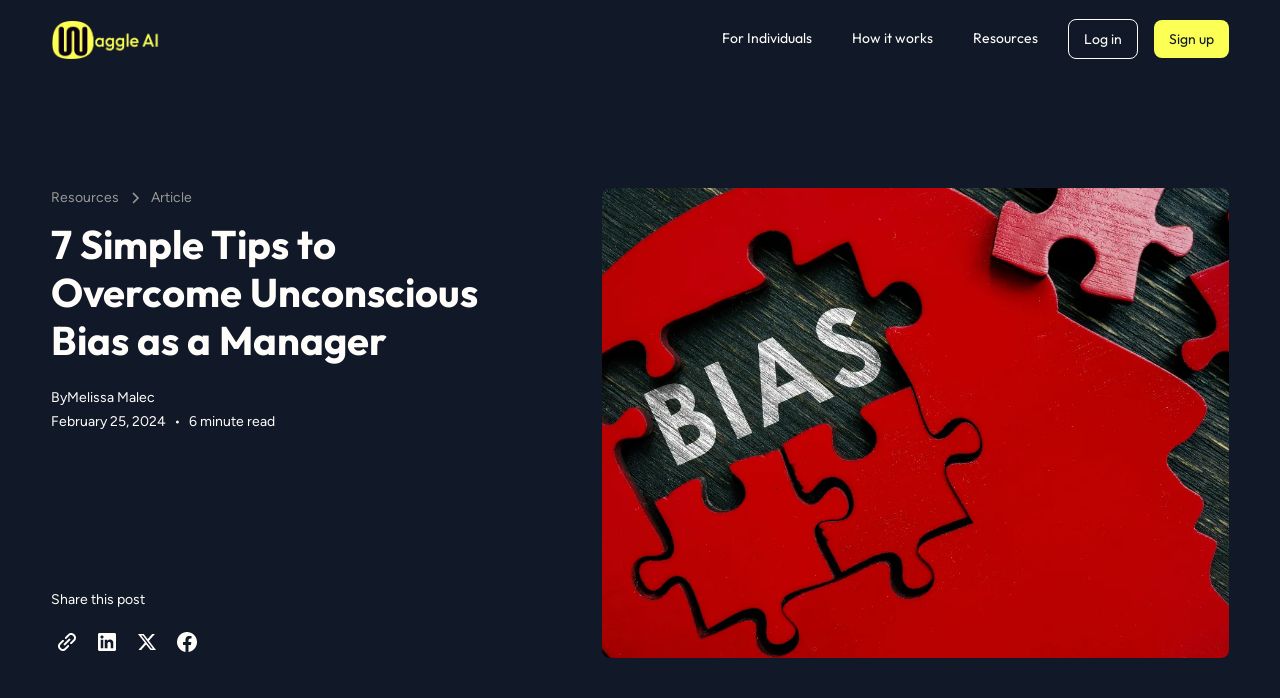

--- FILE ---
content_type: text/html
request_url: https://www.usewaggle.ai/blog/how-to-overcome-unconscious-bias
body_size: 21313
content:
<!DOCTYPE html><!-- This site was created in Webflow. https://webflow.com --><!-- Last Published: Tue Nov 25 2025 22:03:44 GMT+0000 (Coordinated Universal Time) --><html data-wf-domain="www.usewaggle.ai" data-wf-page="65d63b8a969f9536fda15ca6" data-wf-site="65153d24014efd5e9b906491" lang="en" data-wf-collection="65d63b8a969f9536fda15cb9" data-wf-item-slug="how-to-overcome-unconscious-bias"><head><meta charset="utf-8"/><title>7 Simple Tips to Overcome Unconscious Bias as a Manager | Waggle AI</title><meta content="With these tips you&#x27;ll be on your way to overcoming unconscious bias and becoming a better leader for your team." name="description"/><meta content="7 Simple Tips to Overcome Unconscious Bias as a Manager | Waggle AI" property="og:title"/><meta content="With these tips you&#x27;ll be on your way to overcoming unconscious bias and becoming a better leader for your team." property="og:description"/><meta content="https://cdn.prod.website-files.com/653108f1b39efbd3832a7724/65db6b9544ded5af9a935fa2_unconscious%20bias%20cover.webp" property="og:image"/><meta content="7 Simple Tips to Overcome Unconscious Bias as a Manager | Waggle AI" property="twitter:title"/><meta content="With these tips you&#x27;ll be on your way to overcoming unconscious bias and becoming a better leader for your team." property="twitter:description"/><meta content="https://cdn.prod.website-files.com/653108f1b39efbd3832a7724/65db6b9544ded5af9a935fa2_unconscious%20bias%20cover.webp" property="twitter:image"/><meta property="og:type" content="website"/><meta content="summary_large_image" name="twitter:card"/><meta content="width=device-width, initial-scale=1" name="viewport"/><meta content="google-site-verification=zd2QpbKZKkaLQstu-CNjwwu-X9k7UaUVjCiLPN0G15w" name="google-site-verification"/><meta content="Webflow" name="generator"/><link href="https://cdn.prod.website-files.com/65153d24014efd5e9b906491/css/waggle-dcfebe.webflow.shared.fc1a37dea.css" rel="stylesheet" type="text/css"/><style>@media (min-width:992px) {html.w-mod-js:not(.w-mod-ix) [data-w-id="43fe6a44-168d-ea07-948b-8f8918782763"] {opacity:0;}}</style><script type="text/javascript">!function(o,c){var n=c.documentElement,t=" w-mod-";n.className+=t+"js",("ontouchstart"in o||o.DocumentTouch&&c instanceof DocumentTouch)&&(n.className+=t+"touch")}(window,document);</script><link href="https://cdn.prod.website-files.com/65153d24014efd5e9b906491/6537d929a97fc8bc4ccfcc16_Favicon.png" rel="shortcut icon" type="image/x-icon"/><link href="https://cdn.prod.website-files.com/65153d24014efd5e9b906491/6537d952943d51a41671b291_Webclip.png" rel="apple-touch-icon"/><link href="https://usewaggle.ai/blog/how-to-overcome-unconscious-bias" rel="canonical"/><link href="rss.xml" rel="alternate" title="RSS Feed" type="application/rss+xml"/><!-- Preconnects -->
<link rel="preconnect" href="https://static.hotjar.com">

<!-- Cookie Pill -->
<script type="text/javascript" src="https://app.getterms.io/cookie-consent/embed/737e0dd6-9bf4-480d-a8ca-17a189a0fde5" defer></script>


<!-- Google tag (gtag.js) -->
<script async src="https://www.googletagmanager.com/gtag/js?id=G-W8RD678ZFT"></script>
<script>
  window.dataLayer = window.dataLayer || [];
  function gtag(){dataLayer.push(arguments);}
  gtag('js', new Date());

  gtag('config', 'G-W8RD678ZFT');
</script>
<script src="https://www.googleoptimize.com/optimize.js?id=OPT-WKVTC83" defer></script>

<!-- Hotjar Tracking Code for https://usewaggle.ai/ -->
<script>
    (function(h,o,t,j,a,r){
        h.hj=h.hj||function(){(h.hj.q=h.hj.q||[]).push(arguments)};
        h._hjSettings={hjid:3484389,hjsv:6};
        a=o.getElementsByTagName('head')[0];
        r=o.createElement('script');r.async=1;
        r.src=t+h._hjSettings.hjid+j+h._hjSettings.hjsv;
        a.appendChild(r);
    })(window,document,'https://static.hotjar.com/c/hotjar-','.js?sv=');
</script>

<!-- Start of HubSpot Embed Code -->
<script type="text/javascript" id="hs-script-loader" async defer src="//js-eu1.hs-scripts.com/139731375.js"></script>
<!-- End of HubSpot Embed Code -->


<script>
  window.intercomSettings = {
    api_base: "https://api-iam.intercom.io",
    app_id: "nh9b4wk9"
  };
</script>


<!-- Loads Intercom chat widget on page scroll to lower impact on page performance -->
<script>
  	var intercomLoader = function(){
		(function(){var w=window;var ic=w.Intercom;if(typeof ic==="function"){ic('reattach_activator');ic('update',w.intercomSettings);}else{var d=document;var i=function(){i.c(arguments);};i.q=[];i.c=function(args){i.q.push(args);};w.Intercom=i;var l=function(){var s=d.createElement('script');s.type='text/javascript';s.async=true;s.src='https://widget.intercom.io/widget/nh9b4wk9';var x=d.getElementsByTagName('script')[0];x.parentNode.insertBefore(s, x);};if(document.readyState==='complete'){l();}else if(w.attachEvent){w.attachEvent('onload',l);}else{w.addEventListener('load',l,false);}}})();
        window.Intercom('boot', {
          app_id: "nh9b4wk9",
        })
        
      	window.removeEventListener('scroll', intercomLoader)
    }
	window.addEventListener('scroll', intercomLoader)
  
  </script>

<!-- RB2B US viewers to slack -->

<script>!function () {var reb2b = window.reb2b = window.reb2b || [];if (reb2b.invoked) return;reb2b.invoked = true;reb2b.methods = ["identify", "collect"];reb2b.factory = function (method) {return function () {var args = Array.prototype.slice.call(arguments);args.unshift(method);reb2b.push(args);return reb2b;};};for (var i = 0; i < reb2b.methods.length; i++) {var key = reb2b.methods[i];reb2b[key] = reb2b.factory(key);}reb2b.load = function (key) {var script = document.createElement("script");script.type = "text/javascript";script.async = true;script.src = "https://s3-us-west-2.amazonaws.com/b2bjsstore/b/" + key + "/reb2b.js.gz";var first = document.getElementsByTagName("script")[0];first.parentNode.insertBefore(script, first);};reb2b.SNIPPET_VERSION = "1.0.1";reb2b.load("1VN080HMQV6J");}();</script>

<!-- Instantly viewers to slack -->

  <script id="vtag-ai-js" async src="https://r2.leadsy.ai/tag.js" data-pid="gBkqSp6xK9qdnqhU" data-version="062024"></script>
<script type="application/ld+json">
{
  "@context": "http://schema.org",
  "@type": "Article",
  "name": "7 Simple Tips to Overcome Unconscious Bias as a Manager",
  "author": {
    "@type": "Person",
    "name": "Melissa Malec",
    "url": "https://www.usewaggle.ai/person/melissa-malec"
  },
  "image": "https://cdn.prod.website-files.com/653108f1b39efbd3832a7724/65db6b9544ded5af9a935fa2_unconscious%20bias%20cover.webp",
  "datePublished": "Apr 01, 2025"
}
</script>

<style>
	.truncate {
   overflow: hidden;
   text-overflow: ellipsis;
   display: -webkit-box;
   -webkit-line-clamp: 2; /* number of lines to show */
           line-clamp: 2;
   -webkit-box-orient: vertical;
	}
</style></head><body><div class="body-container"><div data-animation="default" data-collapse="medium" data-duration="400" data-easing="ease" data-easing2="ease" role="banner" class="navbar w-nav"><div class="container-2 w-container"><a href="/" class="brand w-nav-brand"><img src="https://cdn.prod.website-files.com/65153d24014efd5e9b906491/668fd9b9a54eef6fc7229e19_Waggle-AI-Logo.webp" loading="eager" alt="Waggle AI" class="image"/></a><nav role="navigation" class="nav-menu w-nav-menu"><a href="/waggle-for-everyone" class="nav-link w-nav-link">For Individuals</a><a href="/how-it-works" class="nav-link w-nav-link">How it works</a><a href="/resources" class="nav-link w-nav-link">Resources</a><a href="https://app.usewaggle.ai" target="_blank" class="stroked-button nav-button w-button">Log in</a><a data-gatrack="Sign Up, Button Click, App Sign Up - Nav" href="https://app.usewaggle.ai/signup" class="primary-button nav-button w-button">Sign up</a></nav><div class="menu-button w-nav-button"><div class="icon w-icon-nav-menu"></div></div></div></div><div class="container"><header class="section_blog-post-header3"><div class="container-large"><div class="padding-section-large-2"><div class="w-layout-grid blog-post-header3_component"><div class="blog-post-header3_title-wrapper"><div class="blog-post-header3_breadcrumb"><a aria-label="Resources" href="/resources" class="breadcrumb-link w-inline-block"><div>Resources</div></a><div class="breadcrumb-divider w-embed"><svg width="16" height="16" viewBox="0 0 16 16" fill="none" xmlns="http://www.w3.org/2000/svg">
<path d="M6 3L11 8L6 13" stroke="CurrentColor" stroke-width="1.5"/>
</svg></div><a href="/category/article" aria-label="Article" class="breadcrumb-link w-inline-block"><div>Article</div></a></div><div class="margin-bottom margin-large"><h1 class="blog-title-name">7 Simple Tips to Overcome Unconscious Bias as a Manager</h1></div><div class="blog-post-header3_content-top"><div class="blog-post-header3_author-wrapper"><div class="blog-post-header3_author-text"><div class="margin-right margin-tiny">By</div><div class="text-weight-semibold">Melissa Malec</div></div><div class="blog-post-header3_date-wrapper"><div class="text-size-small-2">February 25, 2024</div><div class="blog-post-header3_text-divider">•</div><div class="text-size-small-2">6 minute read</div></div></div><div class="blog-post-header3_share-wrapper"><div class="text-weight-semibold">Share this post</div><div class="w-layout-grid blog-post-header3_share"><a aria-label="Copy link to clipboard" href="#" class="blog-post-header3_social-link w-inline-block"><div class="icon-embed-xsmall w-embed"><svg width="24" height="24" viewBox="0 0 24 24" fill="none" xmlns="http://www.w3.org/2000/svg">
<path fill-rule="evenodd" clip-rule="evenodd" d="M20.9999 7.66008V8.00008C21.0007 9.06616 20.576 10.0885 19.8199 10.84L16.9999 13.67C16.4738 14.1911 15.6261 14.1911 15.1 13.67L15 13.56C14.8094 13.3656 14.8094 13.0544 15 12.86L18.4399 9.42006C18.807 9.03938 19.0083 8.52883 18.9999 8.00008V7.66008C19.0003 7.12705 18.788 6.61589 18.4099 6.2401L17.7599 5.59011C17.3841 5.21207 16.873 4.99969 16.3399 5.00011H15.9999C15.4669 4.99969 14.9558 5.21207 14.58 5.59011L11.14 9.00007C10.9456 9.19064 10.6344 9.19064 10.44 9.00007L10.33 8.89007C9.8089 8.36394 9.8089 7.51623 10.33 6.99009L13.16 4.15012C13.9165 3.40505 14.9382 2.99133 15.9999 3.00014H16.3399C17.4011 2.9993 18.4191 3.42018 19.1699 4.17012L19.8299 4.83012C20.5798 5.5809 21.0007 6.59891 20.9999 7.66008ZM8.64993 13.94L13.9399 8.65008C14.0338 8.55543 14.1616 8.50218 14.2949 8.50218C14.4282 8.50218 14.556 8.55543 14.6499 8.65008L15.3499 9.35007C15.4445 9.44395 15.4978 9.57175 15.4978 9.70507C15.4978 9.83839 15.4445 9.96618 15.3499 10.0601L10.0599 15.35C9.96604 15.4447 9.83824 15.4979 9.70492 15.4979C9.57161 15.4979 9.44381 15.4447 9.34993 15.35L8.64993 14.65C8.55528 14.5561 8.50204 14.4283 8.50204 14.295C8.50204 14.1617 8.55528 14.0339 8.64993 13.94ZM13.5599 15C13.3655 14.8094 13.0543 14.8094 12.8599 15L9.42993 18.41C9.0517 18.7905 8.53645 19.003 7.99995 18.9999H7.65995C7.12691 19.0004 6.61576 18.788 6.23997 18.41L5.58997 17.76C5.21194 17.3842 4.99956 16.873 4.99998 16.34V16C4.99956 15.4669 5.21194 14.9558 5.58997 14.58L9.00993 11.14C9.2005 10.9456 9.2005 10.6345 9.00993 10.44L8.89993 10.33C8.3738 9.80894 7.52609 9.80894 6.99996 10.33L4.17999 13.16C3.42392 13.9116 2.99916 14.9339 3 16V16.35C3.00182 17.4077 3.42249 18.4216 4.16999 19.1699L4.82998 19.8299C5.58076 20.5799 6.59878 21.0008 7.65995 20.9999H7.99995C9.05338 21.0061 10.0667 20.5964 10.8199 19.8599L13.6699 17.01C14.191 16.4838 14.191 15.6361 13.6699 15.11L13.5599 15Z" fill="CurrentColor"/>
</svg></div></a><a aria-label="Share to LinkedIn" href="#" class="blog-post-header3_social-link w-inline-block"><div class="icon-embed-xsmall w-embed"><svg width="100%" height="100%" viewBox="0 0 24 24" fill="none" xmlns="http://www.w3.org/2000/svg">
<path fill-rule="evenodd" clip-rule="evenodd" d="M4.5 3C3.67157 3 3 3.67157 3 4.5V19.5C3 20.3284 3.67157 21 4.5 21H19.5C20.3284 21 21 20.3284 21 19.5V4.5C21 3.67157 20.3284 3 19.5 3H4.5ZM8.52076 7.00272C8.52639 7.95897 7.81061 8.54819 6.96123 8.54397C6.16107 8.53975 5.46357 7.90272 5.46779 7.00413C5.47201 6.15897 6.13998 5.47975 7.00764 5.49944C7.88795 5.51913 8.52639 6.1646 8.52076 7.00272ZM12.2797 9.76176H9.75971H9.7583V18.3216H12.4217V18.1219C12.4217 17.742 12.4214 17.362 12.4211 16.9819V16.9818V16.9816V16.9815V16.9812C12.4203 15.9674 12.4194 14.9532 12.4246 13.9397C12.426 13.6936 12.4372 13.4377 12.5005 13.2028C12.7381 12.3253 13.5271 11.7586 14.4074 11.8979C14.9727 11.9864 15.3467 12.3141 15.5042 12.8471C15.6013 13.1803 15.6449 13.5389 15.6491 13.8863C15.6605 14.9339 15.6589 15.9815 15.6573 17.0292V17.0294C15.6567 17.3992 15.6561 17.769 15.6561 18.1388V18.3202H18.328V18.1149C18.328 17.6629 18.3278 17.211 18.3275 16.7591V16.759V16.7588C18.327 15.6293 18.3264 14.5001 18.3294 13.3702C18.3308 12.8597 18.276 12.3563 18.1508 11.8627C17.9638 11.1286 17.5771 10.5211 16.9485 10.0824C16.5027 9.77019 16.0133 9.5691 15.4663 9.5466C15.404 9.54401 15.3412 9.54062 15.2781 9.53721L15.2781 9.53721L15.2781 9.53721C14.9984 9.52209 14.7141 9.50673 14.4467 9.56066C13.6817 9.71394 13.0096 10.0641 12.5019 10.6814C12.4429 10.7522 12.3852 10.8241 12.2991 10.9314L12.2991 10.9315L12.2797 10.9557V9.76176ZM5.68164 18.3244H8.33242V9.76733H5.68164V18.3244Z" fill="CurrentColor"/>
</svg></div></a><a aria-label="Share to X (formerly Twitter)" href="#" class="blog-post-header3_social-link w-inline-block"><div class="icon-embed-xsmall w-embed"><svg width="100%" height="100%" viewBox="0 0 24 24" fill="none" xmlns="http://www.w3.org/2000/svg">
<path d="M17.1761 4H19.9362L13.9061 10.7774L21 20H15.4456L11.0951 14.4066L6.11723 20H3.35544L9.80517 12.7508L3 4H8.69545L12.6279 9.11262L17.1761 4ZM16.2073 18.3754H17.7368L7.86441 5.53928H6.2232L16.2073 18.3754Z" fill="CurrentColor"/>
</svg></div></a><a aria-label="Share to Facebook" href="#" class="blog-post-header3_social-link w-inline-block"><div class="icon-embed-xsmall w-embed"><svg width="100%" height="100%" viewBox="0 0 24 24" fill="none" xmlns="http://www.w3.org/2000/svg">
<path d="M22 12.0611C22 6.50451 17.5229 2 12 2C6.47715 2 2 6.50451 2 12.0611C2 17.0828 5.65684 21.2452 10.4375 22V14.9694H7.89844V12.0611H10.4375V9.84452C10.4375 7.32296 11.9305 5.93012 14.2146 5.93012C15.3088 5.93012 16.4531 6.12663 16.4531 6.12663V8.60261H15.1922C13.95 8.60261 13.5625 9.37822 13.5625 10.1739V12.0611H16.3359L15.8926 14.9694H13.5625V22C18.3432 21.2452 22 17.083 22 12.0611Z" fill="CurrentColor"/>
</svg></div></a></div></div></div></div><div class="blog-post-header3_image-wrapper"><img src="https://cdn.prod.website-files.com/653108f1b39efbd3832a7724/65db6b9544ded5af9a935fa2_unconscious%20bias%20cover.webp" loading="eager" alt="" sizes="100vw" srcset="https://cdn.prod.website-files.com/653108f1b39efbd3832a7724/65db6b9544ded5af9a935fa2_unconscious%20bias%20cover-p-500.webp 500w, https://cdn.prod.website-files.com/653108f1b39efbd3832a7724/65db6b9544ded5af9a935fa2_unconscious%20bias%20cover-p-800.webp 800w, https://cdn.prod.website-files.com/653108f1b39efbd3832a7724/65db6b9544ded5af9a935fa2_unconscious%20bias%20cover.webp 1024w" class="blog-post-header3_image"/></div></div></div></div></header><header class="section_content31"><div class="container-large"><div class="content31_component"><div class="content31_content"><div class="rich-text w-richtext"><p>Let’s face it—at some point in your career, you’ve acted on bias. That doesn’t make you a bad person or a bad manager. It makes you… human. </p><p>‍</p><p>You probably didn’t know you were doing something wrong. You didn’t realize the bias was informing your action. That’s how unconscious bias works.</p><p>‍</p><p>But how do you overcome a behavior you don’t know is taking place? </p><p>‍</p><p>We have a few tips specific to you as a manager which we’ll break down in detail below. But here’s a sneak peek on how to overcome unconscious bias:</p><p>‍</p><ol role="list"><li>Make the unconscious, conscious</li><li>Spend time with people who are different to you</li><li>As always, lead by example</li><li>Talk to your team about unconscious bias</li><li>Call it out in others and yourself</li><li>Start an employee group dedicated to overcoming unconscious bias</li><li>Use tools like Waggle to spot and reduce bias in your meetings </li></ol><p>‍</p><p>We’ve also outlined strategies you can pass on to your HR team to implement to reduce unconscious bias across the organization. </p><p>‍</p><p>Let’s get into it.</p><p>‍</p><div class="w-embed"><div class="inline-waggle-container">
  <div>
    <h1 class="inline-waggle-title">
      Harness the objectivity of Waggle to receive impartial, constructive feedback
    </h1>
    <p class="inline-waggle-description">
      Waggle fills the gaps left by human oversight. Try it free for 15 days.
    </p>
    <a class="inline-waggle-cta-button" href="https://app.usewaggle.ai/signup?utm_source=blog&utm_medium=cta&utm_campaign=blog">
      Try Waggle for free
     </a>
  </div>
  <img class="inline-waggle-image" src="https://cdn.prod.website-files.com/65153d24014efd5e9b906491/66867912c91e00dcac37447d_Skills%20Card.webp">
</div>

<style>
  .inline-waggle-container {
    display: flex;
    gap: 40px;
    align-items: center;
    background-color: #1d2840;
    border-radius: 12px;
    padding: 24px 32px;
    justify-content: space-between;
    flex-direction: row;
  }

  .inline-waggle-title {
    font-family: Outfit;
    font-size: 32px;
    font-weight: 500;
    color: white;
    margin-bottom: 12px;
    margin-top: 0px;
  }

  .inline-waggle-description {
    font-family: Figtree;
    font-size: 16px;
    font-weight: regular;
    color: white;
  }

  .inline-waggle-cta-button {
    display: inline-flex;
    padding: 12px 24px;
    color: #111827 !important;
    text-align: center;
    font-family: Outfit;
    font-weight: semi-bold;
    background-color: #fcff54;
    text-decoration: none;
    border-radius: 4px;
    margin-top: 12px;
  }

  .inline-waggle-image {
    width: 300px;
    object-fit: contain;
  }

  @media (max-width: 1100px) {
    .inline-waggle-container {
      flex-direction: column-reverse;
      wrap: wrap-reverse;
      text-align: center;
      gap: 0px;
    }

    .inline-waggle-image {
      margin-bottom: 12px;
    }
  }
</style></div><h2>Strategies for overcoming unconscious bias as a manager</h2><p>First, a quick definition so we’re on the same page.  </p><p>‍</p><p><strong>📖Unconscious Bias: </strong></p><p>Sometimes called implicit bias, unconscious bias refers to the automatic, mental shortcuts our brains take based on our past experiences and societal influences, which can unfairly influence our judgment of others.</p><p>‍</p><p>It operates silently, guiding our decisions and interactions without us even realizing it. </p><p>‍</p><p>Unconscious bias impacts every aspect of the workplace, from hiring and promotion decisions to team dynamics and individual interactions, often hindering diversity, equity, and inclusion efforts.</p><p>‍</p><p>As a manager, it&#x27;s essential to actively recognize and mitigate unconscious biases to foster a fair, inclusive, and productive work environment for all team members.</p><p>‍</p><p>To do so, you need to first make that which is unconscious, conscious:</p><p>‍</p><h3><strong>1: Make the unconscious, conscious</strong></h3><p>You know how when you buy something—be it a car, a watch, or something else—you start to see it <em>everywhere</em>? </p><p>‍</p><p>Unconscious bias works the same way. Once you know what biases are out there, you can notice them when they happen.</p><p>‍</p><p>We can then begin to question and adjust our default thoughts and reactions, leading to more deliberate and fair decision-making. </p><p>‍</p><p>There are quite a few biases plaguing the workplace. You’ve probably been both the victim and perpetuator of one if not several. </p><p>‍</p><p>To help you make the unconscious, conscious we’ve listed common types of biases and how they play out at work:</p><p>‍</p><h4><strong>Types of Bias in the Workplace</strong></h4><p>There are several biases we need to be aware of at work. And many of them intersect. </p><p>‍</p><p>For example, racial bias can influence recruitment bias, gender bias can influence affinity bias, and so on. </p><p>‍</p><p>Here are some examples of unconscious biases in the workplace. We’ve split them into two groups. The first is rooted in real bias and the second is how those real biases can show up in work processes.</p><p>‍</p><p><strong>Real Biases:</strong></p><p>‍</p><ul role="list"><li><strong>Racial bias:</strong> Refers to the prejudicial attitudes or discriminatory behaviors based on race or ethnicity. In the workplace, racial bias can manifest in various ways, from hiring decisions and promotion opportunities to daily interactions and team dynamics.</li></ul><p>‍</p><ul role="list"><li><strong>Gender Bias:</strong> Making assumptions about roles and capabilities based on gender. For instance, assuming women are inherently better at caring roles or men at technical tasks can lead to unequal opportunities and pay disparities.</li></ul><p>‍</p><ul role="list"><li><strong>Sexual orientation bias: </strong>Sexual orientation bias can affect individuals who identify as lesbian, gay, bisexual, transgender, queer/questioning (LGBTQ+), as well as those who are perceived to be part of these communities, regardless of their actual sexual orientation.</li></ul><p>‍</p><ul role="list"><li><strong>Ageism:</strong> Younger and older employees facing stereotypes that they are either too inexperienced or too set in their ways, respectively. This can affect hiring decisions, promotions, and the assignment of responsibilities.</li></ul><p>‍</p><ul role="list"><li><strong>Disability Bias: </strong>Involves prejudiced attitudes or discriminatory behaviors towards individuals with disabilities, often leading to unfair treatment in hiring, promotions, and daily workplace interactions.</li></ul><p>‍</p><ul role="list"><li><strong>Affinity Bias:</strong> Preferring people who are like oneself in terms of personal background, experiences, or characteristics. This can lead to homogeneous teams and hinder diversity and inclusion efforts.</li></ul><p>‍</p><ul role="list"><li><strong>Name Bias:</strong> Judging people based on their names, including ethnic, gender, or class assumptions. Studies have shown that resumes with traditionally White or male-sounding names tend to receive more callbacks than those with ethnic or female-sounding names. These are often rooted in racial and gender bias.</li></ul><p>‍</p><ul role="list"><li><strong>Microaggressions: </strong>Subtle, often unintentional, actions or comments that convey prejudice against members of marginalized groups. For example, frequently mispronouncing a foreign name or expressing surprise at a person of color&#x27;s eloquence.</li></ul><p>‍</p><p><strong>Biases That Manifest in Processes:</strong></p><p>‍</p><ul role="list"><li><strong>Performance Evaluation Bias: </strong>Evaluating an employee&#x27;s performance based on subjective perceptions rather than objective outcomes. For example, a manager might rate someone lower because they don&#x27;t visibly see them working late, not considering their productivity during regular hours.</li></ul><p>‍</p><ul role="list"><li><strong>Halo Effect:</strong> Allowing one positive trait of a person to overshadow other aspects of their performance or behavior. For example, if an employee went to a prestigious university, a manager might overlook their current poor performance.</li></ul><p>‍</p><ul role="list"><li><strong>Horns Effect:</strong> The opposite of the halo effect, where one negative trait or mistake can negatively color perceptions of someone&#x27;s overall character or performance.</li></ul><p>‍</p><ul role="list"><li><strong>Recency bias: </strong>Occurs when recent events or information are given more weight than older data, affecting decisions like performance evaluations and promotions. This can lead to overlooking an employee&#x27;s consistent long-term contributions in favor of recent achievements or mistakes.</li></ul><p>‍</p><ul role="list"><li><strong>Recruitment Bias: </strong>Favoring candidates who share similar backgrounds, interests, or characteristics as the interviewer, often described as a &quot;cultural fit,&quot; can overlook diverse talents and perspectives.</li></ul><p>‍</p><ul role="list"><li><strong>Confirmation Bias: </strong>Seeking out information that confirms pre-existing beliefs about a person or situation. For example, if a manager believes an employee is not competent, they might only notice mistakes that reinforce this belief, ignoring successes.</li></ul><p>‍</p><p>They’re long lists, which is why it’s so important to be on guard. It’s helpful to mark down which biases you think you’re more likely to fall into. For example, if you’re white you may have an unintentional name bias. </p><p>‍</p><p>Doing that will help you pay special attention to them. </p><p>‍</p><h3><strong>2:  Spend time with people who are different to you</strong></h3><p><a href="https://www.pnas.org/doi/10.1073/pnas.2000333117">Research proves</a> people who live in more diverse environments are less prejudiced. So a little bit of exposure can go a long way in overcoming unconscious bias.</p><p> </p><figure class="w-richtext-align-center w-richtext-figure-type-image"><div><img src="https://cdn.prod.website-files.com/653108f1b39efbd3832a7724/[base64].png" loading="lazy" alt=""/></div></figure><p>‍</p><p>We’re not saying you need to move house and disrupt your whole life to experience other groups though. Diversity, in many forms, is all around us. And thanks to technology, we’re more connected than ever.</p><p>‍</p><p>But it will take effort. Our brains are wired to stick with what&#x27;s familiar. And social algorithms can send us down holes that reinforce preconceived ideas and bias.  </p><p>‍</p><p>So we need to intentionally fight that. </p><p>‍</p><p>It might be as simple as joining a new social group, attending cultural events, or even having lunch with colleagues from other departments. It could also be intentionally hiring people from diverse backgrounds.</p><p>‍</p><p>This isn&#x27;t a one-off task either. It&#x27;s an ongoing commitment to broadening your horizons and challenging unconscious beliefs. The more you do it, the more natural it becomes, paving the way for a more inclusive work environment where everyone feels valued and understood.</p><p>‍</p><h3><strong>3: As always, lead by example</strong></h3><p>Being a leader makes you influential over the behaviors of your team. And it’s not just you that needs to overcome unconscious bias, it’s everyone. </p><p>‍</p><p>By publicly putting effort in to reduce bias in yourself, you’ll likely see others on your team and even in the wider org start to do the same. </p><p>‍</p><p>How you act, the language you use, and the decisions you make all send a powerful message about what&#x27;s valued in your team.</p><p>‍</p><p>If you&#x27;re working on being more open to diverse perspectives, show that in both team and <a href="https://www.usewaggle.ai/blog/one-to-one-meetings">one on one meetings</a>. Listen actively, ask questions, and be the first to value different viewpoints.</p><p>‍</p><p>It also means acknowledging your mistakes. If you catch yourself acting on bias, own up to it. This openness not only shows your commitment to improvement but also makes it safe for others to recognize and work on their biases. It’s the hallmark of being a <a href="https://www.usewaggle.ai/blog/how-to-be-a-good-manager">good manager</a>. </p><p>‍</p><div class="w-embed"><div class="inline-waggle-container">
  <div>
    <h1 class="inline-waggle-title">
      Waggle provides a mirror to your true capabilities, dispelling doubts with data driven insights
    </h1>
    <p class="inline-waggle-description">
      Get clear insights into areas for self-improvement that others might miss or be hesitant to share. 
    </p>
    <a class="inline-waggle-cta-button" href="https://app.usewaggle.ai/signup?utm_source=blog&utm_medium=cta&utm_campaign=blog">
      Try Waggle for free
     </a>
  </div>
  <img class="inline-waggle-image" src="https://cdn.prod.website-files.com/65153d24014efd5e9b906491/66867912c91e00dcac37447d_Skills%20Card.webp">
</div>

<style>
  .inline-waggle-container {
    display: flex;
    gap: 40px;
    align-items: center;
    background-color: #1d2840;
    border-radius: 12px;
    padding: 24px 32px;
    justify-content: space-between;
    flex-direction: row;
  }

  .inline-waggle-title {
    font-family: Outfit;
    font-size: 32px;
    font-weight: 500;
    color: white;
    margin-bottom: 12px;
    margin-top: 0px;
  }

  .inline-waggle-description {
    font-family: Figtree;
    font-size: 16px;
    font-weight: regular;
    color: white;
  }

  .inline-waggle-cta-button {
    display: inline-flex;
    padding: 12px 24px;
    color: #111827 !important;
    text-align: center;
    font-family: Outfit;
    font-weight: semi-bold;
    background-color: #fcff54;
    text-decoration: none;
    border-radius: 4px;
    margin-top: 12px;
  }

  .inline-waggle-image {
    width: 300px;
    object-fit: contain;
  }

  @media (max-width: 1100px) {
    .inline-waggle-container {
      flex-direction: column-reverse;
      wrap: wrap-reverse;
      text-align: center;
      gap: 0px;
    }

    .inline-waggle-image {
      margin-bottom: 12px;
    }
  }
</style></div><p>‍</p><h3><strong>4. Talk to your team about unconscious bias</strong></h3><p>If you can work to overcome unconscious bias by being conscious of it, your team can too. </p><p>‍</p><p>Introduce the concept of unconscious bias in a team meeting. </p><p>‍</p><p>Acknowledge that everyone has biases, including yourself, and that the goal is to learn and grow together. </p><p>‍</p><p>You should use examples that are relevant and relatable to your workplace. But be sure not to make anyone feel uncomfortable.</p><p>‍</p><p>This helps make the abstract concept more concrete. Encourage team members to share their thoughts and experiences related to bias, ensuring to listen actively and respectfully to what they have to say.</p><p>‍</p><p>You should also invite any team member to speak to you privately about experiences they’ve had, feedback they’d like to give you specifically, or questions they want to ask. </p><p>‍</p><h3><strong>5: Call it out in others as well as yourself</strong></h3><p>It’s important to call out our own biases when we notice them happening. But we also need to take the next step which is to call them out in others. </p><p>‍</p><p>This can be…challenging. They might get defensive. That’s why you have to approach these <a href="https://www.usewaggle.ai/blog/how-to-handle-difficult-conversations-at-work">difficult conversations</a> with empathy and understanding. Remember, they don’t know the bias is influencing them. </p><p>‍</p><p>You don’t want to sound accusatory. It’s important to use &quot;I&quot; statements to express your observations and feelings. </p><p>‍</p><p>For example, &quot;I noticed that in the meeting, this idea was dismissed quickly. I wonder if we might be overlooking its potential because of unconscious bias.&quot;</p><p>‍</p><p>Be prepared to listen to their perspective and engage in a constructive conversation. No one wants to be biased and if you’ve implemented strategy 4 before this, your team will be willing to have a conversation about bias when it occurs. </p><p>‍</p><p>If it’s happening outside of your team, hopefully the organization has prioritized this type of radical candor.</p><p>‍</p><p>Why not take it a step further and create a mechanism for feedback within your team that allows for anonymous reporting of bias incidents? This can help identify patterns and areas for improvement while ensuring that everyone feels safe to express their concerns.</p><p>‍</p><h3><strong>6. Start an employee group dedicated to overcoming unconscious bias</strong></h3><p>Creating a dedicated group within your organization can have a profound impact on addressing unconscious bias. </p><p>‍</p><p>This group can serve as a forum for sharing experiences, discussing strategies for change, and supporting each other in the journey toward greater inclusivity.</p><p>‍</p><p>Here’s how to get started:</p><p>‍</p><ul role="list"><li><strong>Initiate the conversation: </strong>Begin by discussing the idea with your team and gauging interest. An employee group should be voluntary and driven by genuine interest and commitment to the cause.</li></ul><p>‍</p><ul role="list"><li><strong>Set clear objectives:</strong> Define what you want the group to achieve. Objectives can range from raising awareness about unconscious bias, providing education and resources, to implementing specific changes within the workplace.</li></ul><p>‍</p><ul role="list"><li><strong>Ensure diverse representation: </strong>Encourage participation from a wide range of employees across different departments, levels, and backgrounds. Diversity within the group itself is key to ensuring a variety of perspectives and experiences.</li></ul><p>‍</p><ul role="list"><li><strong>Provide resources and support: </strong>Offer the necessary resources, such as meeting spaces and access to educational materials. Consider inviting experts to speak or facilitate workshops for the group.</li></ul><p>‍</p><ul role="list"><li><strong>Foster a safe and open environment: </strong>The group should be a space where employees feel safe to share their experiences and ideas without fear of judgment or repercussions.</li></ul><p>‍</p><ul role="list"><li><strong>Take action: </strong>Beyond discussions, the group should aim to propose and implement actionable steps to reduce unconscious bias in the organization. This could involve reviewing hiring practices, suggesting training programs, or creating mentorship opportunities.</li></ul><p>‍</p><h3><strong>7. Use Waggle’s data and AI to reduce bias in your meetings</strong></h3><p>Sometimes, bias only becomes apparent when there are patterns. And sometimes, you need someone…or something removed from bias to spot them.</p><p>‍</p><p>That’s where you can use a tool like Waggle. Waggle’s AI coaches managers and provides a real-time feedback loop on their skills and behavior.</p><p>‍</p><p>One of the things the AI does is sit in on meetings with your team. </p><p>‍</p><p>It observes what happens, takes notes, assigns action items, and crucially, it provides feedback to you on your skills and the relationship you have with specific people. So it can highlight bias in your behavior towards one person on your team vs another. </p><p>‍</p><figure class="w-richtext-align-center w-richtext-figure-type-image"><div><img src="https://cdn.prod.website-files.com/653108f1b39efbd3832a7724/[base64].png" loading="lazy" alt=""/></div></figure><p>‍</p><p>Let’s break down how that works:</p><p>‍</p><p><strong>Providing objective feedback: </strong></p><p>Waggle’s AI analyzes your skills and interactions with each person you speak to, picking up on how empathetic you are to specific people and how well you delegate during meetings, among other things. </p><p>‍</p><p>This objective analysis helps identify any unconscious preferences or biases in how you interact with your team.</p><p>‍</p><p><strong>Highlighting bias: </strong></p><p>By sitting in on meetings, Waggle can highlight instances where your behavior might differ from one person to another. </p><p>‍</p><p>For example, if you’re more open with some team members vs others, Waggle will flag these behaviors. This immediate feedback is invaluable for recognizing biases in action.</p><p>‍</p><p><strong>Improving relationships: </strong></p><p>Beyond identifying bias, Waggle provides specific suggestions on where you can improve your relationships with team members. </p><p>‍</p><p>Whether it’s encouraging more inclusive discussions, distributing tasks more equitably, or simply engaging in more balanced dialogue, Waggle offers actionable insights.</p><p>‍</p><p><strong>Enabling data-driven decisions: </strong></p><p>With Waggle’s analytics, you can track your progress over time, seeing how changes in your meeting conduct affect team dynamics and individual relationships.</p><p>‍</p><p>This data-driven approach allows you to make informed decisions about how to continue fostering an inclusive environment.</p><p>‍</p><p><a href="https://www.usewaggle.ai/onboarding"><strong>→ Want to experience Waggle for yourself? Grab your free 15-day trial and personalized onboarding here. ←</strong></a></p><p>‍</p><h2>Strategies your HR team can implement</h2><p>If you truly want to reduce implicit biases in the workplace, you’re gonna need help. Your HR team can have a wider influence on the behaviors of everyone from c-suite to intern level employees. </p><p>‍</p><p>So we’ve provided some rapid-fire strategy ideas you can pass on to HR. </p><p>‍</p><h3><strong>1. Embed blind hiring practices</strong></h3><p>Use blind recruitment processes where possible to minimize racial and gender bias. This involves removing names and other identifying information from resumes and applications.</p><p>‍</p><h3><strong>2. Establish mentorship programs</strong></h3><p>Create programs that connect employees from underrepresented racial and ethnic groups with mentors and sponsors who can support their career development and advocate for their advancement.</p><p>‍</p><h3><strong>3. Promote awareness and unconscious bias training</strong></h3><p>Implement comprehensive training sessions focused on bias, its impact, and ways to combat it. Education should cover historical contexts and the importance of equity and inclusion.</p><p>‍</p><h3><strong>4. Monitor and address microaggressions</strong></h3><p>Educate employees about what microaggressions are and their impact. Encourage reporting and address unconscious bias incidents promptly to create a more respectful and inclusive environment.</p><p>‍</p><h3><strong>5. Promote diverse leadership</strong></h3><p>Ensure that leadership and decision-making roles are accessible to people from diverse backgrounds. This can serve as a powerful statement against bias and for inclusivity.</p><p>‍</p><h3><strong>6. Establish clear policies and procedures</strong></h3><p>Develop clear, transparent criteria for hiring, promotions, and performance evaluations to reduce subjectivity and bias.</p><p>‍</p><h3><strong>7. Encourage and support Employee Resource Groups (ERGs)</strong></h3><p>ERGs for underrepresented groups can offer support, mentorship, and advocacy, contributing to a more inclusive workplace culture.</p><p>‍</p><h3><strong>8. Regularly review and adapt practices</strong></h3><p>Continuously monitor workplace practices, policies, and culture for bias and discrimination. Use feedback and data to make informed adjustments.</p><p>‍</p><h3><strong>9. Create safe channels for feedback </strong></h3><p>Ensure employees have safe, confidential ways to report experiences of bias or discrimination without fear of retaliation.</p><p>‍</p><h3><strong>10. Celebrate diversity</strong></h3><p>Recognize and celebrate cultural events and diversity milestones to promote an inclusive workplace environment. Just make sure these don’t come across as hollow check-box exercises. </p><p>‍</p><h2>Common questions on unconscious bias:</h2><p>‍</p><h3><strong>Where does unconscious bias come from?</strong></h3><p>Unconscious bias comes from mental shortcuts our brains take to quickly make sense of the world around us. </p><p>‍</p><p>These shortcuts are based on our experiences, cultural norms, and societal influences, helping us process information rapidly but sometimes leading to unfair judgments or decisions about others.</p><p>‍</p><h3><strong>Unconscious bias vs implicit bias: Is there a difference?</strong></h3><p>No, there is no significant difference between unconscious bias and implicit bias. </p><p>‍</p><p>Both terms describe biases that operate outside of our conscious awareness, influencing our attitudes, behaviors, and decisions without us realizing it. </p><p>‍</p><p>They are often used interchangeably in discussions about how these automatic preferences affect our interactions and decision-making processes.</p><p>‍</p><h2>Further resources for managers:</h2><p>For help learning how to be a manager when you’ve just got the job: <a href="https://www.usewaggle.ai/blog/first-time-manager-tips">First-Time Manager? Here&#x27;s How to Excel in Your New Role</a></p><p>‍</p><p>For when you want to work on the skills that make managers great at what they do: <a href="https://www.usewaggle.ai/blog/people-management-skills">12 People Management Skills Great Managers Have (&amp; How to Get Them)</a></p><p>‍</p><p>For a checklist to get through your first 30 days as a manager: <a href="https://www.usewaggle.ai/blog/new-manager-checklist">New Manager Checklist: Everything You Need to Do in Your First 30 Days</a></p><p>‍</p><p>For a list of the tech tools every manager needs to have: <a href="https://www.usewaggle.ai/blog/tools-for-managers">21 Top Tools for Managers Who Lead Remote Teams [2024]</a> </p><p>For managers who manage other managers and need a bit of help: <a href="https://www.usewaggle.ai/blog/managing-managers">Your Guide to Managing Managers: 7 Tips to Help Them Lead</a></p><p>For help writing performance reviews that avoid bias: <a href="https://www.usewaggle.ai/blog/how-to-write-a-performance-review-for-an-employee" target="_blank">A Manager’s Guide: How to Write a Performance Review for an Employee</a></p><p>For help motivating your team:<a href="https://www.usewaggle.ai/blog/how-to-motivate-your-team"> How to Motivate Your Team (in Good Times and Bad)</a></p></div></div><div data-w-id="43fe6a44-168d-ea07-948b-8f8918782763" class="sidepanel-ad"><img src="https://cdn.prod.website-files.com/65153d24014efd5e9b906491/66bf2042d1d8ef01d941e841_waggle-blog-ad.avif" loading="lazy" sizes="(max-width: 1279px) 100vw, 994.0017700195312px" srcset="https://cdn.prod.website-files.com/65153d24014efd5e9b906491/66bf2042d1d8ef01d941e841_waggle-blog-ad-p-500.avif 500w, https://cdn.prod.website-files.com/65153d24014efd5e9b906491/66bf2042d1d8ef01d941e841_waggle-blog-ad.avif 994w" alt="Preview of Waggle skills dashboard" class="sidepanel-ad-image"/><h1 class="sidepanel-title">Supercharge your management skills with Waggle</h1><p class="sidepanel-text">Try Waggle for free for 15 days to see how it can assist you in managing your team more effectively.</p><a data-gatrack="Sign Up, Button Click, App Sign Up - Blog" href="https://app.usewaggle.ai/signup?utm_source=blog&amp;utm_medium=cta&amp;utm_campaign=blog" target="_blank" class="primary-button sidepanel w-button">Try Waggle for free</a></div></div></div></header><div class="related-posts"><div class="blog5_list-wrapper w-dyn-list"><div role="list" class="blog5_list w-dyn-items"><div role="listitem" class="w-dyn-item"><div class="blog5_item"><a aria-label="10 Best Employee Engagement Surveys to Boost Morale" href="/blog/10-best-employee-engagement-surveys-to-boost-morale" class="blog5_image-link w-inline-block"><div class="blog5_image-wrapper"><img src="https://cdn.prod.website-files.com/653108f1b39efbd3832a7724/67fe3b881be888c18aa4cf44_EwJheKkJw3wWPiSuxI76b9NFV1UFHxjdr1DeMfQXRlY2r0yoA-tmpttjbn7qm.jpeg" loading="lazy" alt="" sizes="100vw" srcset="https://cdn.prod.website-files.com/653108f1b39efbd3832a7724/67fe3b881be888c18aa4cf44_EwJheKkJw3wWPiSuxI76b9NFV1UFHxjdr1DeMfQXRlY2r0yoA-tmpttjbn7qm-p-500.jpeg 500w, https://cdn.prod.website-files.com/653108f1b39efbd3832a7724/67fe3b881be888c18aa4cf44_EwJheKkJw3wWPiSuxI76b9NFV1UFHxjdr1DeMfQXRlY2r0yoA-tmpttjbn7qm-p-800.jpeg 800w, https://cdn.prod.website-files.com/653108f1b39efbd3832a7724/67fe3b881be888c18aa4cf44_EwJheKkJw3wWPiSuxI76b9NFV1UFHxjdr1DeMfQXRlY2r0yoA-tmpttjbn7qm-p-1080.jpeg 1080w, https://cdn.prod.website-files.com/653108f1b39efbd3832a7724/67fe3b881be888c18aa4cf44_EwJheKkJw3wWPiSuxI76b9NFV1UFHxjdr1DeMfQXRlY2r0yoA-tmpttjbn7qm.jpeg 1344w" class="blog5_image"/></div></a><a aria-label="Article" href="/category/article" class="blog5_category-link w-inline-block"><div class="category-identifier">Article</div></a><a aria-label="10 Best Employee Engagement Surveys to Boost Morale" href="/blog/10-best-employee-engagement-surveys-to-boost-morale" class="blog5_title-link w-inline-block"><h2 class="small-post-heading">10 Best Employee Engagement Surveys to Boost Morale</h2></a><div class="text-size-regular truncate">In today&#x27;s competitive business environment, employee engagement has evolved from a nice-to-have perk to a critical performance driver. The right engagement survey doesn&#x27;t just measure sentiment—it uncovers actionable insights that transform workplace culture and boost bottom-line results. This comprehensive guide examines 2025&#x27;s most effective engagement surveys, from the research-backed Gallup Q12 to innovative continuous feedback platforms like TinyPulse, helping you select the perfect assessment to turn employee feedback into meaningful organizational improvements.</div><div class="blog5_author-wrapper"><div class="blog5_author-image-wrapper"><img src="https://cdn.prod.website-files.com/653108f1b39efbd3832a7724/6536718e4945cd2d02d540f1_sarah.webp" loading="lazy" alt="" class="blog5_author-image"/></div><div class="blog5_author-text"><div class="text-size-small text-weight-semibold">Sarah Touzani</div><div class="blog5_date-wrapper"><div class="text-size-small">April 18, 2025</div><div class="blog5_text-divider">•</div><div class="text-size-small">7 minute read </div></div></div></div></div></div><div role="listitem" class="w-dyn-item"><div class="blog5_item"><a aria-label="Top 10 Engagement Survey Software Solutions for 2025" href="/blog/top-10-engagement-survey-software-solutions-for-2025" class="blog5_image-link w-inline-block"><div class="blog5_image-wrapper"><img src="https://cdn.prod.website-files.com/653108f1b39efbd3832a7724/6801eb867fe3042ff46efa00_8HlXghGnlrb5Hd9mSjZ0YfQztUXw4r61t4NerenUE58qy0yoA-tmp3pb6s2gm.jpeg" loading="lazy" alt="" sizes="100vw" srcset="https://cdn.prod.website-files.com/653108f1b39efbd3832a7724/6801eb867fe3042ff46efa00_8HlXghGnlrb5Hd9mSjZ0YfQztUXw4r61t4NerenUE58qy0yoA-tmp3pb6s2gm-p-500.jpeg 500w, https://cdn.prod.website-files.com/653108f1b39efbd3832a7724/6801eb867fe3042ff46efa00_8HlXghGnlrb5Hd9mSjZ0YfQztUXw4r61t4NerenUE58qy0yoA-tmp3pb6s2gm-p-800.jpeg 800w, https://cdn.prod.website-files.com/653108f1b39efbd3832a7724/6801eb867fe3042ff46efa00_8HlXghGnlrb5Hd9mSjZ0YfQztUXw4r61t4NerenUE58qy0yoA-tmp3pb6s2gm-p-1080.jpeg 1080w, https://cdn.prod.website-files.com/653108f1b39efbd3832a7724/6801eb867fe3042ff46efa00_8HlXghGnlrb5Hd9mSjZ0YfQztUXw4r61t4NerenUE58qy0yoA-tmp3pb6s2gm.jpeg 1344w" class="blog5_image"/></div></a><a aria-label="Article" href="/category/article" class="blog5_category-link w-inline-block"><div class="category-identifier">Article</div></a><a aria-label="Top 10 Engagement Survey Software Solutions for 2025" href="/blog/top-10-engagement-survey-software-solutions-for-2025" class="blog5_title-link w-inline-block"><h2 class="small-post-heading">Top 10 Engagement Survey Software Solutions for 2025</h2></a><div class="text-size-regular truncate">In today&#x27;s evolving workplace, employee engagement isn&#x27;t just a metric—it&#x27;s a business imperative. This comprehensive guide examines the top 10 survey platforms helping organizations measure, understand, and enhance employee satisfaction in 2025. But we also explore why forward-thinking companies are moving beyond traditional surveys to real-time performance visibility tools that spot team issues before they become culture problems. Whether you&#x27;re looking to refresh your feedback strategy or completely transform how you measure team health, this analysis provides actionable insights for HR leaders and executives.</div><div class="blog5_author-wrapper"><div class="blog5_author-image-wrapper"><img src="https://cdn.prod.website-files.com/653108f1b39efbd3832a7724/6536718e4945cd2d02d540f1_sarah.webp" loading="lazy" alt="" class="blog5_author-image"/></div><div class="blog5_author-text"><div class="text-size-small text-weight-semibold">Sarah Touzani</div><div class="blog5_date-wrapper"><div class="text-size-small">April 18, 2025</div><div class="blog5_text-divider">•</div><div class="text-size-small">6 minuteread </div></div></div></div></div></div><div role="listitem" class="w-dyn-item"><div class="blog5_item"><a aria-label="Top 10 Employee Survey Platforms to Boost Workplace Engagement" href="/blog/top-10-employee-survey-platforms-to-boost-workplace-engagement" class="blog5_image-link w-inline-block"><div class="blog5_image-wrapper"><img src="https://cdn.prod.website-files.com/653108f1b39efbd3832a7724/6802062f64006c4cd20ac0d4_VmvALkjmXI7SIVnDfHEWJvuW9MRUl5qkUlY1brDffXOekplRB-tmpzu678cd6.jpeg" loading="lazy" alt="" sizes="100vw" srcset="https://cdn.prod.website-files.com/653108f1b39efbd3832a7724/6802062f64006c4cd20ac0d4_VmvALkjmXI7SIVnDfHEWJvuW9MRUl5qkUlY1brDffXOekplRB-tmpzu678cd6-p-500.jpeg 500w, https://cdn.prod.website-files.com/653108f1b39efbd3832a7724/6802062f64006c4cd20ac0d4_VmvALkjmXI7SIVnDfHEWJvuW9MRUl5qkUlY1brDffXOekplRB-tmpzu678cd6-p-800.jpeg 800w, https://cdn.prod.website-files.com/653108f1b39efbd3832a7724/6802062f64006c4cd20ac0d4_VmvALkjmXI7SIVnDfHEWJvuW9MRUl5qkUlY1brDffXOekplRB-tmpzu678cd6-p-1080.jpeg 1080w, https://cdn.prod.website-files.com/653108f1b39efbd3832a7724/6802062f64006c4cd20ac0d4_VmvALkjmXI7SIVnDfHEWJvuW9MRUl5qkUlY1brDffXOekplRB-tmpzu678cd6.jpeg 1344w" class="blog5_image"/></div></a><a aria-label="Article" href="/category/article" class="blog5_category-link w-inline-block"><div class="category-identifier">Article</div></a><a aria-label="Top 10 Employee Survey Platforms to Boost Workplace Engagement" href="/blog/top-10-employee-survey-platforms-to-boost-workplace-engagement" class="blog5_title-link w-inline-block"><h2 class="small-post-heading">Top 10 Employee Survey Platforms to Boost Workplace Engagement</h2></a><div class="text-size-regular truncate">In today&#x27;s competitive business landscape, employee engagement isn&#x27;t just a nice-to-have—it&#x27;s a critical driver of productivity, retention, and organizational success. The right survey platform can transform how you understand and respond to employee needs, turning feedback into actionable improvements. This comprehensive guide analyzes the 10 most powerful employee survey tools available, helping you select the platform that best aligns with your organization&#x27;s unique culture and goals.</div><div class="blog5_author-wrapper"><div class="blog5_author-image-wrapper"><img src="https://cdn.prod.website-files.com/653108f1b39efbd3832a7724/6536718e4945cd2d02d540f1_sarah.webp" loading="lazy" alt="" class="blog5_author-image"/></div><div class="blog5_author-text"><div class="text-size-small text-weight-semibold">Sarah Touzani</div><div class="blog5_date-wrapper"><div class="text-size-small">April 18, 2025</div><div class="blog5_text-divider">•</div><div class="text-size-small">6 minute read </div></div></div></div></div></div></div></div></div></div><div data-w-id="410cecf2-af79-478f-2250-162d7e27cdcd" class="final-cta-section-v2"><div class="final-cta-info"><h1 class="final-cta-heading">Ready to manage your team, your work, and your time more effectively?</h1><p class="final-cta-subtext">Waggle’s AI co-pilot is here to guide you. Learn as you lead, run effective meetings, and make time to support your team.</p><a data-gatrack="Sign Up, Button Click, App Sign Up - Final CTA" href="/demo" class="primary-button hero-button footer-button w-button">Get started for free</a><div class="objections-flex left footer-objections-flex"><div class="objection-point"><img src="https://cdn.prod.website-files.com/65153d24014efd5e9b906491/6515523a2a8d886e407af0d0_check-icon.webp" loading="lazy" alt="Check." class="check-icon"/><div class="objection-text">Assists as you work</div></div><div class="objection-point"><img src="https://cdn.prod.website-files.com/65153d24014efd5e9b906491/6515523a2a8d886e407af0d0_check-icon.webp" loading="lazy" alt="Check." class="check-icon"/><div class="objection-text">15 day free trial</div></div><div class="objection-point"><img src="https://cdn.prod.website-files.com/65153d24014efd5e9b906491/6515523a2a8d886e407af0d0_check-icon.webp" loading="lazy" alt="Check." class="check-icon"/><div class="objection-text">Cancel anytime</div></div></div></div><div class="final-cta-imagery"><img src="https://cdn.prod.website-files.com/65153d24014efd5e9b906491/6686791288d80f4d61b2cd6c_Progress%20Card.webp" loading="lazy" alt="" class="final-cta-image progress"/><img src="https://cdn.prod.website-files.com/65153d24014efd5e9b906491/66867912e771ea1811309da8_Summary%20Card.webp" loading="lazy" sizes="100vw" srcset="https://cdn.prod.website-files.com/65153d24014efd5e9b906491/66867912e771ea1811309da8_Summary%20Card-p-500.webp 500w, https://cdn.prod.website-files.com/65153d24014efd5e9b906491/66867912e771ea1811309da8_Summary%20Card-p-800.webp 800w, https://cdn.prod.website-files.com/65153d24014efd5e9b906491/66867912e771ea1811309da8_Summary%20Card.webp 974w" alt="" class="final-cta-image summary"/><img src="https://cdn.prod.website-files.com/65153d24014efd5e9b906491/66867912c59814728e8925c0_Team%20Needs%20Card.webp" loading="lazy" sizes="100vw" srcset="https://cdn.prod.website-files.com/65153d24014efd5e9b906491/66867912c59814728e8925c0_Team%20Needs%20Card-p-500.webp 500w, https://cdn.prod.website-files.com/65153d24014efd5e9b906491/66867912c59814728e8925c0_Team%20Needs%20Card.webp 514w" alt="" class="final-cta-image team-needs"/><img src="https://cdn.prod.website-files.com/65153d24014efd5e9b906491/66867912c91e00dcac37447d_Skills%20Card.webp" loading="lazy" sizes="100vw" srcset="https://cdn.prod.website-files.com/65153d24014efd5e9b906491/66867912c91e00dcac37447d_Skills%20Card-p-500.webp 500w, https://cdn.prod.website-files.com/65153d24014efd5e9b906491/66867912c91e00dcac37447d_Skills%20Card.webp 730w" alt="" class="final-cta-image skills"/></div></div><div class="container"><div class="footer"><img src="https://cdn.prod.website-files.com/65153d24014efd5e9b906491/668fd9b9a54eef6fc7229e19_Waggle-AI-Logo.webp" loading="lazy" alt="Waggle AI" class="waggle-footer-logo"/><div class="footer-grid"><div id="w-node-_4bf67373-3ee4-a35e-7547-54b1b8788077-b8788073"><div class="footer-button-flex"><a href="https://www.linkedin.com/company/wearewaggle/" target="_blank" class="footer-stroked-link w-inline-block"><img src="https://cdn.prod.website-files.com/65153d24014efd5e9b906491/65201095420b8ab9588ab2a2_linkedin-logo.webp" loading="lazy" alt="LinkedIn" class="footer-link-icon"/></a><a href="https://twitter.com/waggle_ai" target="_blank" class="footer-stroked-link w-inline-block"><img src="https://cdn.prod.website-files.com/65153d24014efd5e9b906491/652010952b2142649c854c02_twitter-logo.webp" loading="lazy" alt="X/Twitter" class="footer-link-icon"/></a><a href="https://www.instagram.com/waggle__ai/" target="_blank" class="footer-stroked-link w-inline-block"><img src="https://cdn.prod.website-files.com/65153d24014efd5e9b906491/65201095de7ac7ff7f5b1fa0_instagram-logo.webp" loading="lazy" alt="Instagram" class="footer-link-icon"/></a><a href="https://www.tiktok.com/@waggleai" target="_blank" class="footer-stroked-link w-inline-block"><img src="https://cdn.prod.website-files.com/65153d24014efd5e9b906491/66169569e9e0f5dd36ac386b_tiktok-128.webp" loading="lazy" alt="TikTok" class="footer-link-icon"/></a></div><div id="w-node-_4bf67373-3ee4-a35e-7547-54b1b8788078-b8788073" class="mailing-list-text">Get exclusive management tips</div><div class="html-embed w-embed w-iframe"><iframe title="Enter your email to subscribe to our newsletter" src="https://embeds.beehiiv.com/5a84b873-f200-4eae-a334-9731a12c3f6e?slim=true" data-test-id="beehiiv-embed" height="52" frameborder="0" scrolling="no" style="margin: 0; border-radius: 0px !important; background-color: transparent;"></iframe></div><div class="security-tags-flex"><img src="https://cdn.prod.website-files.com/65153d24014efd5e9b906491/67bdd97a04ad80f5f6904d11_ISO%20Badge.svg" loading="lazy" alt="ISO badge" class="trust-badge"/><img src="https://cdn.prod.website-files.com/65153d24014efd5e9b906491/6682b17ebfc62d31be9f3435_GDPR%20badge.webp" loading="lazy" alt="GDPR Compliant" class="trust-badge"/><img src="https://cdn.prod.website-files.com/65153d24014efd5e9b906491/6682b17e0519a0f7629ac65f_Encrypted-Badge.webp" loading="lazy" alt="Encrypted Data" class="trust-badge"/></div></div><div id="w-node-_4bf67373-3ee4-a35e-7547-54b1b8788098-b8788073" class="link-section-footer"><div class="link-section-footer-heading">About us</div><a href="https://app.usewaggle.ai" target="_blank" class="footer-link">Log in</a><a href="/demo" class="footer-link">Book a demo</a><a href="/how-it-works" class="footer-link">How it works</a><a href="/get-in-touch" class="footer-link">Get in touch</a><a href="/reimbursement" class="footer-link">Get your company to pay for Waggle AI</a></div><div id="w-node-_4bf67373-3ee4-a35e-7547-54b1b878808b-b8788073" class="link-section-footer"><div class="link-section-footer-heading">Good reads</div><a href="https://www.usewaggle.ai/blog/managing-managers" class="footer-link">On Managing managers</a><a href="https://www.usewaggle.ai/blog/how-to-tell-an-employee-they-are-not-meeting-expectations-examples-and-template" class="footer-link">On Managing underperformance</a><a href="https://www.usewaggle.ai/blog/how-to-overcome-unconscious-bias" class="footer-link">On Managing without bias</a><a href="https://www.usewaggle.ai/blog/how-to-motivate-your-team" class="footer-link">On Motivating your team</a><a href="https://www.usewaggle.ai/blog/new-manager-checklist" class="footer-link">On your first 30 days as a Manager</a></div><div id="w-node-_02156b7c-96c0-ca4d-c2a7-a487ab3aab2a-b8788073" class="link-section-footer"><div class="link-section-footer-heading">Buying Guides</div><a href="https://www.usewaggle.ai/blog/leadership-development-software" class="footer-link">Leadership Development Tools</a><a href="https://www.usewaggle.ai/blog/meeting-agenda-software" class="footer-link">Meeting Agenda Software</a><a href="https://www.usewaggle.ai/blog/ai-note-taking-tools" class="footer-link">AI Note-Taking Tools for Managers </a></div><div id="w-node-f0be6e41-45cb-6dd2-90c5-82dcfd15dd79-b8788073" class="link-section-footer"><div class="link-section-footer-heading">The boring bits</div><a href="/tos" class="footer-link">Terms of service</a><a href="/privacy-policy" class="footer-link">Privacy policy</a><a href="/cookie-policy" class="footer-link">Cookie policy</a><a href="/google-api-disclosure" class="footer-link">Google API disclosure</a><a href="https://help.usewaggle.ai/en/articles/8697714-how-to-enable-and-disable-waggle-ai" target="_blank" class="footer-link">How to enable/disable the Waggle bot</a></div></div><div id="w-node-_4bf67373-3ee4-a35e-7547-54b1b87880ac-b8788073" class="copyright-info"><div class="copyright-text">© Copyright Waggle, 2024</div><div class="lightning-ux-link">Designed by <a href="https://www.lightningux.design/?ref=waggle" target="_blank" class="lux-link">Lightning UX</a></div></div></div></div></div><script src="https://d3e54v103j8qbb.cloudfront.net/js/jquery-3.5.1.min.dc5e7f18c8.js?site=65153d24014efd5e9b906491" type="text/javascript" integrity="sha256-9/aliU8dGd2tb6OSsuzixeV4y/faTqgFtohetphbbj0=" crossorigin="anonymous"></script><script src="https://cdn.prod.website-files.com/65153d24014efd5e9b906491/js/webflow.schunk.36b8fb49256177c8.js" type="text/javascript"></script><script src="https://cdn.prod.website-files.com/65153d24014efd5e9b906491/js/webflow.schunk.6505fe91851bd655.js" type="text/javascript"></script><script src="https://cdn.prod.website-files.com/65153d24014efd5e9b906491/js/webflow.a5510876.7f2188512a535cfd.js" type="text/javascript"></script><script>
   // Required for tracking specific GA events: https://discourse.webflow.com/t/event-tracking-with-the-new-gtag-js/64558/4?u=michael_fordham
  
   $(document).ready(function() {      
     $(document).on('click', '[data-gatrack]', function(e) {

       var $link = $(this);
               var commaSeperatedEventData = $link.data('gatrack');
               var eventParams = commaSeperatedEventData.split(',');

               if (!eventParams) { return; }

               eventCategory = eventParams[0]
               eventAction = eventParams[1]
               eventLabel = eventParams[2]

               gtag(
                   'event',
                   eventAction,
                   {
                       'event_category': eventCategory,
                       'event_label': eventLabel
                   }
               )
         
     });
   });
   </script><script type="text/javascript">
    /* apply only to forms with the action pointing to Loops */
    $('form[action^="https://app.loops.so"]').each(function (i, el) {
        form = $(el);
        form.submit(function (e) {
          /* stop the form from submitting */
          e.preventDefault();
          form = $(e.target);
          action = form.attr('action');
          /* submit the form via ajax */
          $.ajax({
            url: action,
            method: "POST",
            data: form.serialize(),
            dataType: "json",
            success: function (data) {
              if (data.success) {
                /* successful submission - hide the form and show the success message */
                parent = $(form.parent());
                parent.children('form').css('display', 'none');
                parent.children('.w-form-done').css('display', 'block');
              } else {
                parent = $(form.parent());
                parent.find('.w-form-fail').css('display', 'block');
              }
            },
            error: function () {
              /* failed submission - show the failure message */
              parent = $(form.parent());
              parent.find('.w-form-fail').css('display', 'block');
            }
          });
        });
    });
</script><script src="https://hubspotonwebflow.com/assets/js/form-124.js" type="text/javascript" integrity="sha384-bjyNIOqAKScdeQ3THsDZLGagNN56B4X2Auu9YZIGu+tA/PlggMk4jbWruG/P6zYj" crossorigin="anonymous"></script></body></html>

--- FILE ---
content_type: text/css
request_url: https://cdn.prod.website-files.com/65153d24014efd5e9b906491/css/waggle-dcfebe.webflow.shared.fc1a37dea.css
body_size: 23248
content:
html {
  -webkit-text-size-adjust: 100%;
  -ms-text-size-adjust: 100%;
  font-family: sans-serif;
}

body {
  margin: 0;
}

article, aside, details, figcaption, figure, footer, header, hgroup, main, menu, nav, section, summary {
  display: block;
}

audio, canvas, progress, video {
  vertical-align: baseline;
  display: inline-block;
}

audio:not([controls]) {
  height: 0;
  display: none;
}

[hidden], template {
  display: none;
}

a {
  background-color: #0000;
}

a:active, a:hover {
  outline: 0;
}

abbr[title] {
  border-bottom: 1px dotted;
}

b, strong {
  font-weight: bold;
}

dfn {
  font-style: italic;
}

h1 {
  margin: .67em 0;
  font-size: 2em;
}

mark {
  color: #000;
  background: #ff0;
}

small {
  font-size: 80%;
}

sub, sup {
  vertical-align: baseline;
  font-size: 75%;
  line-height: 0;
  position: relative;
}

sup {
  top: -.5em;
}

sub {
  bottom: -.25em;
}

img {
  border: 0;
}

svg:not(:root) {
  overflow: hidden;
}

hr {
  box-sizing: content-box;
  height: 0;
}

pre {
  overflow: auto;
}

code, kbd, pre, samp {
  font-family: monospace;
  font-size: 1em;
}

button, input, optgroup, select, textarea {
  color: inherit;
  font: inherit;
  margin: 0;
}

button {
  overflow: visible;
}

button, select {
  text-transform: none;
}

button, html input[type="button"], input[type="reset"] {
  -webkit-appearance: button;
  cursor: pointer;
}

button[disabled], html input[disabled] {
  cursor: default;
}

button::-moz-focus-inner, input::-moz-focus-inner {
  border: 0;
  padding: 0;
}

input {
  line-height: normal;
}

input[type="checkbox"], input[type="radio"] {
  box-sizing: border-box;
  padding: 0;
}

input[type="number"]::-webkit-inner-spin-button, input[type="number"]::-webkit-outer-spin-button {
  height: auto;
}

input[type="search"] {
  -webkit-appearance: none;
}

input[type="search"]::-webkit-search-cancel-button, input[type="search"]::-webkit-search-decoration {
  -webkit-appearance: none;
}

legend {
  border: 0;
  padding: 0;
}

textarea {
  overflow: auto;
}

optgroup {
  font-weight: bold;
}

table {
  border-collapse: collapse;
  border-spacing: 0;
}

td, th {
  padding: 0;
}

@font-face {
  font-family: webflow-icons;
  src: url("[data-uri]") format("truetype");
  font-weight: normal;
  font-style: normal;
}

[class^="w-icon-"], [class*=" w-icon-"] {
  speak: none;
  font-variant: normal;
  text-transform: none;
  -webkit-font-smoothing: antialiased;
  -moz-osx-font-smoothing: grayscale;
  font-style: normal;
  font-weight: normal;
  line-height: 1;
  font-family: webflow-icons !important;
}

.w-icon-slider-right:before {
  content: "";
}

.w-icon-slider-left:before {
  content: "";
}

.w-icon-nav-menu:before {
  content: "";
}

.w-icon-arrow-down:before, .w-icon-dropdown-toggle:before {
  content: "";
}

.w-icon-file-upload-remove:before {
  content: "";
}

.w-icon-file-upload-icon:before {
  content: "";
}

* {
  box-sizing: border-box;
}

html {
  height: 100%;
}

body {
  color: #333;
  background-color: #fff;
  min-height: 100%;
  margin: 0;
  font-family: Arial, sans-serif;
  font-size: 14px;
  line-height: 20px;
}

img {
  vertical-align: middle;
  max-width: 100%;
  display: inline-block;
}

html.w-mod-touch * {
  background-attachment: scroll !important;
}

.w-block {
  display: block;
}

.w-inline-block {
  max-width: 100%;
  display: inline-block;
}

.w-clearfix:before, .w-clearfix:after {
  content: " ";
  grid-area: 1 / 1 / 2 / 2;
  display: table;
}

.w-clearfix:after {
  clear: both;
}

.w-hidden {
  display: none;
}

.w-button {
  color: #fff;
  line-height: inherit;
  cursor: pointer;
  background-color: #3898ec;
  border: 0;
  border-radius: 0;
  padding: 9px 15px;
  text-decoration: none;
  display: inline-block;
}

input.w-button {
  -webkit-appearance: button;
}

html[data-w-dynpage] [data-w-cloak] {
  color: #0000 !important;
}

.w-code-block {
  margin: unset;
}

pre.w-code-block code {
  all: inherit;
}

.w-optimization {
  display: contents;
}

.w-webflow-badge, .w-webflow-badge > img {
  box-sizing: unset;
  width: unset;
  height: unset;
  max-height: unset;
  max-width: unset;
  min-height: unset;
  min-width: unset;
  margin: unset;
  padding: unset;
  float: unset;
  clear: unset;
  border: unset;
  border-radius: unset;
  background: unset;
  background-image: unset;
  background-position: unset;
  background-size: unset;
  background-repeat: unset;
  background-origin: unset;
  background-clip: unset;
  background-attachment: unset;
  background-color: unset;
  box-shadow: unset;
  transform: unset;
  direction: unset;
  font-family: unset;
  font-weight: unset;
  color: unset;
  font-size: unset;
  line-height: unset;
  font-style: unset;
  font-variant: unset;
  text-align: unset;
  letter-spacing: unset;
  -webkit-text-decoration: unset;
  text-decoration: unset;
  text-indent: unset;
  text-transform: unset;
  list-style-type: unset;
  text-shadow: unset;
  vertical-align: unset;
  cursor: unset;
  white-space: unset;
  word-break: unset;
  word-spacing: unset;
  word-wrap: unset;
  transition: unset;
}

.w-webflow-badge {
  white-space: nowrap;
  cursor: pointer;
  box-shadow: 0 0 0 1px #0000001a, 0 1px 3px #0000001a;
  visibility: visible !important;
  opacity: 1 !important;
  z-index: 2147483647 !important;
  color: #aaadb0 !important;
  overflow: unset !important;
  background-color: #fff !important;
  border-radius: 3px !important;
  width: auto !important;
  height: auto !important;
  margin: 0 !important;
  padding: 6px !important;
  font-size: 12px !important;
  line-height: 14px !important;
  text-decoration: none !important;
  display: inline-block !important;
  position: fixed !important;
  inset: auto 12px 12px auto !important;
  transform: none !important;
}

.w-webflow-badge > img {
  position: unset;
  visibility: unset !important;
  opacity: 1 !important;
  vertical-align: middle !important;
  display: inline-block !important;
}

h1, h2, h3, h4, h5, h6 {
  margin-bottom: 10px;
  font-weight: bold;
}

h1 {
  margin-top: 20px;
  font-size: 38px;
  line-height: 44px;
}

h2 {
  margin-top: 20px;
  font-size: 32px;
  line-height: 36px;
}

h3 {
  margin-top: 20px;
  font-size: 24px;
  line-height: 30px;
}

h4 {
  margin-top: 10px;
  font-size: 18px;
  line-height: 24px;
}

h5 {
  margin-top: 10px;
  font-size: 14px;
  line-height: 20px;
}

h6 {
  margin-top: 10px;
  font-size: 12px;
  line-height: 18px;
}

p {
  margin-top: 0;
  margin-bottom: 10px;
}

blockquote {
  border-left: 5px solid #e2e2e2;
  margin: 0 0 10px;
  padding: 10px 20px;
  font-size: 18px;
  line-height: 22px;
}

figure {
  margin: 0 0 10px;
}

ul, ol {
  margin-top: 0;
  margin-bottom: 10px;
  padding-left: 40px;
}

.w-list-unstyled {
  padding-left: 0;
  list-style: none;
}

.w-embed:before, .w-embed:after {
  content: " ";
  grid-area: 1 / 1 / 2 / 2;
  display: table;
}

.w-embed:after {
  clear: both;
}

.w-video {
  width: 100%;
  padding: 0;
  position: relative;
}

.w-video iframe, .w-video object, .w-video embed {
  border: none;
  width: 100%;
  height: 100%;
  position: absolute;
  top: 0;
  left: 0;
}

fieldset {
  border: 0;
  margin: 0;
  padding: 0;
}

button, [type="button"], [type="reset"] {
  cursor: pointer;
  -webkit-appearance: button;
  border: 0;
}

.w-form {
  margin: 0 0 15px;
}

.w-form-done {
  text-align: center;
  background-color: #ddd;
  padding: 20px;
  display: none;
}

.w-form-fail {
  background-color: #ffdede;
  margin-top: 10px;
  padding: 10px;
  display: none;
}

label {
  margin-bottom: 5px;
  font-weight: bold;
  display: block;
}

.w-input, .w-select {
  color: #333;
  vertical-align: middle;
  background-color: #fff;
  border: 1px solid #ccc;
  width: 100%;
  height: 38px;
  margin-bottom: 10px;
  padding: 8px 12px;
  font-size: 14px;
  line-height: 1.42857;
  display: block;
}

.w-input::placeholder, .w-select::placeholder {
  color: #999;
}

.w-input:focus, .w-select:focus {
  border-color: #3898ec;
  outline: 0;
}

.w-input[disabled], .w-select[disabled], .w-input[readonly], .w-select[readonly], fieldset[disabled] .w-input, fieldset[disabled] .w-select {
  cursor: not-allowed;
}

.w-input[disabled]:not(.w-input-disabled), .w-select[disabled]:not(.w-input-disabled), .w-input[readonly], .w-select[readonly], fieldset[disabled]:not(.w-input-disabled) .w-input, fieldset[disabled]:not(.w-input-disabled) .w-select {
  background-color: #eee;
}

textarea.w-input, textarea.w-select {
  height: auto;
}

.w-select {
  background-color: #f3f3f3;
}

.w-select[multiple] {
  height: auto;
}

.w-form-label {
  cursor: pointer;
  margin-bottom: 0;
  font-weight: normal;
  display: inline-block;
}

.w-radio {
  margin-bottom: 5px;
  padding-left: 20px;
  display: block;
}

.w-radio:before, .w-radio:after {
  content: " ";
  grid-area: 1 / 1 / 2 / 2;
  display: table;
}

.w-radio:after {
  clear: both;
}

.w-radio-input {
  float: left;
  margin: 3px 0 0 -20px;
  line-height: normal;
}

.w-file-upload {
  margin-bottom: 10px;
  display: block;
}

.w-file-upload-input {
  opacity: 0;
  z-index: -100;
  width: .1px;
  height: .1px;
  position: absolute;
  overflow: hidden;
}

.w-file-upload-default, .w-file-upload-uploading, .w-file-upload-success {
  color: #333;
  display: inline-block;
}

.w-file-upload-error {
  margin-top: 10px;
  display: block;
}

.w-file-upload-default.w-hidden, .w-file-upload-uploading.w-hidden, .w-file-upload-error.w-hidden, .w-file-upload-success.w-hidden {
  display: none;
}

.w-file-upload-uploading-btn {
  cursor: pointer;
  background-color: #fafafa;
  border: 1px solid #ccc;
  margin: 0;
  padding: 8px 12px;
  font-size: 14px;
  font-weight: normal;
  display: flex;
}

.w-file-upload-file {
  background-color: #fafafa;
  border: 1px solid #ccc;
  flex-grow: 1;
  justify-content: space-between;
  margin: 0;
  padding: 8px 9px 8px 11px;
  display: flex;
}

.w-file-upload-file-name {
  font-size: 14px;
  font-weight: normal;
  display: block;
}

.w-file-remove-link {
  cursor: pointer;
  width: auto;
  height: auto;
  margin-top: 3px;
  margin-left: 10px;
  padding: 3px;
  display: block;
}

.w-icon-file-upload-remove {
  margin: auto;
  font-size: 10px;
}

.w-file-upload-error-msg {
  color: #ea384c;
  padding: 2px 0;
  display: inline-block;
}

.w-file-upload-info {
  padding: 0 12px;
  line-height: 38px;
  display: inline-block;
}

.w-file-upload-label {
  cursor: pointer;
  background-color: #fafafa;
  border: 1px solid #ccc;
  margin: 0;
  padding: 8px 12px;
  font-size: 14px;
  font-weight: normal;
  display: inline-block;
}

.w-icon-file-upload-icon, .w-icon-file-upload-uploading {
  width: 20px;
  margin-right: 8px;
  display: inline-block;
}

.w-icon-file-upload-uploading {
  height: 20px;
}

.w-container {
  max-width: 940px;
  margin-left: auto;
  margin-right: auto;
}

.w-container:before, .w-container:after {
  content: " ";
  grid-area: 1 / 1 / 2 / 2;
  display: table;
}

.w-container:after {
  clear: both;
}

.w-container .w-row {
  margin-left: -10px;
  margin-right: -10px;
}

.w-row:before, .w-row:after {
  content: " ";
  grid-area: 1 / 1 / 2 / 2;
  display: table;
}

.w-row:after {
  clear: both;
}

.w-row .w-row {
  margin-left: 0;
  margin-right: 0;
}

.w-col {
  float: left;
  width: 100%;
  min-height: 1px;
  padding-left: 10px;
  padding-right: 10px;
  position: relative;
}

.w-col .w-col {
  padding-left: 0;
  padding-right: 0;
}

.w-col-1 {
  width: 8.33333%;
}

.w-col-2 {
  width: 16.6667%;
}

.w-col-3 {
  width: 25%;
}

.w-col-4 {
  width: 33.3333%;
}

.w-col-5 {
  width: 41.6667%;
}

.w-col-6 {
  width: 50%;
}

.w-col-7 {
  width: 58.3333%;
}

.w-col-8 {
  width: 66.6667%;
}

.w-col-9 {
  width: 75%;
}

.w-col-10 {
  width: 83.3333%;
}

.w-col-11 {
  width: 91.6667%;
}

.w-col-12 {
  width: 100%;
}

.w-hidden-main {
  display: none !important;
}

@media screen and (max-width: 991px) {
  .w-container {
    max-width: 728px;
  }

  .w-hidden-main {
    display: inherit !important;
  }

  .w-hidden-medium {
    display: none !important;
  }

  .w-col-medium-1 {
    width: 8.33333%;
  }

  .w-col-medium-2 {
    width: 16.6667%;
  }

  .w-col-medium-3 {
    width: 25%;
  }

  .w-col-medium-4 {
    width: 33.3333%;
  }

  .w-col-medium-5 {
    width: 41.6667%;
  }

  .w-col-medium-6 {
    width: 50%;
  }

  .w-col-medium-7 {
    width: 58.3333%;
  }

  .w-col-medium-8 {
    width: 66.6667%;
  }

  .w-col-medium-9 {
    width: 75%;
  }

  .w-col-medium-10 {
    width: 83.3333%;
  }

  .w-col-medium-11 {
    width: 91.6667%;
  }

  .w-col-medium-12 {
    width: 100%;
  }

  .w-col-stack {
    width: 100%;
    left: auto;
    right: auto;
  }
}

@media screen and (max-width: 767px) {
  .w-hidden-main, .w-hidden-medium {
    display: inherit !important;
  }

  .w-hidden-small {
    display: none !important;
  }

  .w-row, .w-container .w-row {
    margin-left: 0;
    margin-right: 0;
  }

  .w-col {
    width: 100%;
    left: auto;
    right: auto;
  }

  .w-col-small-1 {
    width: 8.33333%;
  }

  .w-col-small-2 {
    width: 16.6667%;
  }

  .w-col-small-3 {
    width: 25%;
  }

  .w-col-small-4 {
    width: 33.3333%;
  }

  .w-col-small-5 {
    width: 41.6667%;
  }

  .w-col-small-6 {
    width: 50%;
  }

  .w-col-small-7 {
    width: 58.3333%;
  }

  .w-col-small-8 {
    width: 66.6667%;
  }

  .w-col-small-9 {
    width: 75%;
  }

  .w-col-small-10 {
    width: 83.3333%;
  }

  .w-col-small-11 {
    width: 91.6667%;
  }

  .w-col-small-12 {
    width: 100%;
  }
}

@media screen and (max-width: 479px) {
  .w-container {
    max-width: none;
  }

  .w-hidden-main, .w-hidden-medium, .w-hidden-small {
    display: inherit !important;
  }

  .w-hidden-tiny {
    display: none !important;
  }

  .w-col {
    width: 100%;
  }

  .w-col-tiny-1 {
    width: 8.33333%;
  }

  .w-col-tiny-2 {
    width: 16.6667%;
  }

  .w-col-tiny-3 {
    width: 25%;
  }

  .w-col-tiny-4 {
    width: 33.3333%;
  }

  .w-col-tiny-5 {
    width: 41.6667%;
  }

  .w-col-tiny-6 {
    width: 50%;
  }

  .w-col-tiny-7 {
    width: 58.3333%;
  }

  .w-col-tiny-8 {
    width: 66.6667%;
  }

  .w-col-tiny-9 {
    width: 75%;
  }

  .w-col-tiny-10 {
    width: 83.3333%;
  }

  .w-col-tiny-11 {
    width: 91.6667%;
  }

  .w-col-tiny-12 {
    width: 100%;
  }
}

.w-widget {
  position: relative;
}

.w-widget-map {
  width: 100%;
  height: 400px;
}

.w-widget-map label {
  width: auto;
  display: inline;
}

.w-widget-map img {
  max-width: inherit;
}

.w-widget-map .gm-style-iw {
  text-align: center;
}

.w-widget-map .gm-style-iw > button {
  display: none !important;
}

.w-widget-twitter {
  overflow: hidden;
}

.w-widget-twitter-count-shim {
  vertical-align: top;
  text-align: center;
  background: #fff;
  border: 1px solid #758696;
  border-radius: 3px;
  width: 28px;
  height: 20px;
  display: inline-block;
  position: relative;
}

.w-widget-twitter-count-shim * {
  pointer-events: none;
  -webkit-user-select: none;
  user-select: none;
}

.w-widget-twitter-count-shim .w-widget-twitter-count-inner {
  text-align: center;
  color: #999;
  font-family: serif;
  font-size: 15px;
  line-height: 12px;
  position: relative;
}

.w-widget-twitter-count-shim .w-widget-twitter-count-clear {
  display: block;
  position: relative;
}

.w-widget-twitter-count-shim.w--large {
  width: 36px;
  height: 28px;
}

.w-widget-twitter-count-shim.w--large .w-widget-twitter-count-inner {
  font-size: 18px;
  line-height: 18px;
}

.w-widget-twitter-count-shim:not(.w--vertical) {
  margin-left: 5px;
  margin-right: 8px;
}

.w-widget-twitter-count-shim:not(.w--vertical).w--large {
  margin-left: 6px;
}

.w-widget-twitter-count-shim:not(.w--vertical):before, .w-widget-twitter-count-shim:not(.w--vertical):after {
  content: " ";
  pointer-events: none;
  border: solid #0000;
  width: 0;
  height: 0;
  position: absolute;
  top: 50%;
  left: 0;
}

.w-widget-twitter-count-shim:not(.w--vertical):before {
  border-width: 4px;
  border-color: #75869600 #5d6c7b #75869600 #75869600;
  margin-top: -4px;
  margin-left: -9px;
}

.w-widget-twitter-count-shim:not(.w--vertical).w--large:before {
  border-width: 5px;
  margin-top: -5px;
  margin-left: -10px;
}

.w-widget-twitter-count-shim:not(.w--vertical):after {
  border-width: 4px;
  border-color: #fff0 #fff #fff0 #fff0;
  margin-top: -4px;
  margin-left: -8px;
}

.w-widget-twitter-count-shim:not(.w--vertical).w--large:after {
  border-width: 5px;
  margin-top: -5px;
  margin-left: -9px;
}

.w-widget-twitter-count-shim.w--vertical {
  width: 61px;
  height: 33px;
  margin-bottom: 8px;
}

.w-widget-twitter-count-shim.w--vertical:before, .w-widget-twitter-count-shim.w--vertical:after {
  content: " ";
  pointer-events: none;
  border: solid #0000;
  width: 0;
  height: 0;
  position: absolute;
  top: 100%;
  left: 50%;
}

.w-widget-twitter-count-shim.w--vertical:before {
  border-width: 5px;
  border-color: #5d6c7b #75869600 #75869600;
  margin-left: -5px;
}

.w-widget-twitter-count-shim.w--vertical:after {
  border-width: 4px;
  border-color: #fff #fff0 #fff0;
  margin-left: -4px;
}

.w-widget-twitter-count-shim.w--vertical .w-widget-twitter-count-inner {
  font-size: 18px;
  line-height: 22px;
}

.w-widget-twitter-count-shim.w--vertical.w--large {
  width: 76px;
}

.w-background-video {
  color: #fff;
  height: 500px;
  position: relative;
  overflow: hidden;
}

.w-background-video > video {
  object-fit: cover;
  z-index: -100;
  background-position: 50%;
  background-size: cover;
  width: 100%;
  height: 100%;
  margin: auto;
  position: absolute;
  inset: -100%;
}

.w-background-video > video::-webkit-media-controls-start-playback-button {
  -webkit-appearance: none;
  display: none !important;
}

.w-background-video--control {
  background-color: #0000;
  padding: 0;
  position: absolute;
  bottom: 1em;
  right: 1em;
}

.w-background-video--control > [hidden] {
  display: none !important;
}

.w-slider {
  text-align: center;
  clear: both;
  -webkit-tap-highlight-color: #0000;
  tap-highlight-color: #0000;
  background: #ddd;
  height: 300px;
  position: relative;
}

.w-slider-mask {
  z-index: 1;
  white-space: nowrap;
  height: 100%;
  display: block;
  position: relative;
  left: 0;
  right: 0;
  overflow: hidden;
}

.w-slide {
  vertical-align: top;
  white-space: normal;
  text-align: left;
  width: 100%;
  height: 100%;
  display: inline-block;
  position: relative;
}

.w-slider-nav {
  z-index: 2;
  text-align: center;
  -webkit-tap-highlight-color: #0000;
  tap-highlight-color: #0000;
  height: 40px;
  margin: auto;
  padding-top: 10px;
  position: absolute;
  inset: auto 0 0;
}

.w-slider-nav.w-round > div {
  border-radius: 100%;
}

.w-slider-nav.w-num > div {
  font-size: inherit;
  line-height: inherit;
  width: auto;
  height: auto;
  padding: .2em .5em;
}

.w-slider-nav.w-shadow > div {
  box-shadow: 0 0 3px #3336;
}

.w-slider-nav-invert {
  color: #fff;
}

.w-slider-nav-invert > div {
  background-color: #2226;
}

.w-slider-nav-invert > div.w-active {
  background-color: #222;
}

.w-slider-dot {
  cursor: pointer;
  background-color: #fff6;
  width: 1em;
  height: 1em;
  margin: 0 3px .5em;
  transition: background-color .1s, color .1s;
  display: inline-block;
  position: relative;
}

.w-slider-dot.w-active {
  background-color: #fff;
}

.w-slider-dot:focus {
  outline: none;
  box-shadow: 0 0 0 2px #fff;
}

.w-slider-dot:focus.w-active {
  box-shadow: none;
}

.w-slider-arrow-left, .w-slider-arrow-right {
  cursor: pointer;
  color: #fff;
  -webkit-tap-highlight-color: #0000;
  tap-highlight-color: #0000;
  -webkit-user-select: none;
  user-select: none;
  width: 80px;
  margin: auto;
  font-size: 40px;
  position: absolute;
  inset: 0;
  overflow: hidden;
}

.w-slider-arrow-left [class^="w-icon-"], .w-slider-arrow-right [class^="w-icon-"], .w-slider-arrow-left [class*=" w-icon-"], .w-slider-arrow-right [class*=" w-icon-"] {
  position: absolute;
}

.w-slider-arrow-left:focus, .w-slider-arrow-right:focus {
  outline: 0;
}

.w-slider-arrow-left {
  z-index: 3;
  right: auto;
}

.w-slider-arrow-right {
  z-index: 4;
  left: auto;
}

.w-icon-slider-left, .w-icon-slider-right {
  width: 1em;
  height: 1em;
  margin: auto;
  inset: 0;
}

.w-slider-aria-label {
  clip: rect(0 0 0 0);
  border: 0;
  width: 1px;
  height: 1px;
  margin: -1px;
  padding: 0;
  position: absolute;
  overflow: hidden;
}

.w-slider-force-show {
  display: block !important;
}

.w-dropdown {
  text-align: left;
  z-index: 900;
  margin-left: auto;
  margin-right: auto;
  display: inline-block;
  position: relative;
}

.w-dropdown-btn, .w-dropdown-toggle, .w-dropdown-link {
  vertical-align: top;
  color: #222;
  text-align: left;
  white-space: nowrap;
  margin-left: auto;
  margin-right: auto;
  padding: 20px;
  text-decoration: none;
  position: relative;
}

.w-dropdown-toggle {
  -webkit-user-select: none;
  user-select: none;
  cursor: pointer;
  padding-right: 40px;
  display: inline-block;
}

.w-dropdown-toggle:focus {
  outline: 0;
}

.w-icon-dropdown-toggle {
  width: 1em;
  height: 1em;
  margin: auto 20px auto auto;
  position: absolute;
  top: 0;
  bottom: 0;
  right: 0;
}

.w-dropdown-list {
  background: #ddd;
  min-width: 100%;
  display: none;
  position: absolute;
}

.w-dropdown-list.w--open {
  display: block;
}

.w-dropdown-link {
  color: #222;
  padding: 10px 20px;
  display: block;
}

.w-dropdown-link.w--current {
  color: #0082f3;
}

.w-dropdown-link:focus {
  outline: 0;
}

@media screen and (max-width: 767px) {
  .w-nav-brand {
    padding-left: 10px;
  }
}

.w-lightbox-backdrop {
  cursor: auto;
  letter-spacing: normal;
  text-indent: 0;
  text-shadow: none;
  text-transform: none;
  visibility: visible;
  white-space: normal;
  word-break: normal;
  word-spacing: normal;
  word-wrap: normal;
  color: #fff;
  text-align: center;
  z-index: 2000;
  opacity: 0;
  -webkit-user-select: none;
  -moz-user-select: none;
  -webkit-tap-highlight-color: transparent;
  background: #000000e6;
  outline: 0;
  font-family: Helvetica Neue, Helvetica, Ubuntu, Segoe UI, Verdana, sans-serif;
  font-size: 17px;
  font-style: normal;
  font-weight: 300;
  line-height: 1.2;
  list-style: disc;
  position: fixed;
  inset: 0;
  -webkit-transform: translate(0);
}

.w-lightbox-backdrop, .w-lightbox-container {
  -webkit-overflow-scrolling: touch;
  height: 100%;
  overflow: auto;
}

.w-lightbox-content {
  height: 100vh;
  position: relative;
  overflow: hidden;
}

.w-lightbox-view {
  opacity: 0;
  width: 100vw;
  height: 100vh;
  position: absolute;
}

.w-lightbox-view:before {
  content: "";
  height: 100vh;
}

.w-lightbox-group, .w-lightbox-group .w-lightbox-view, .w-lightbox-group .w-lightbox-view:before {
  height: 86vh;
}

.w-lightbox-frame, .w-lightbox-view:before {
  vertical-align: middle;
  display: inline-block;
}

.w-lightbox-figure {
  margin: 0;
  position: relative;
}

.w-lightbox-group .w-lightbox-figure {
  cursor: pointer;
}

.w-lightbox-img {
  width: auto;
  max-width: none;
  height: auto;
}

.w-lightbox-image {
  float: none;
  max-width: 100vw;
  max-height: 100vh;
  display: block;
}

.w-lightbox-group .w-lightbox-image {
  max-height: 86vh;
}

.w-lightbox-caption {
  text-align: left;
  text-overflow: ellipsis;
  white-space: nowrap;
  background: #0006;
  padding: .5em 1em;
  position: absolute;
  bottom: 0;
  left: 0;
  right: 0;
  overflow: hidden;
}

.w-lightbox-embed {
  width: 100%;
  height: 100%;
  position: absolute;
  inset: 0;
}

.w-lightbox-control {
  cursor: pointer;
  background-position: center;
  background-repeat: no-repeat;
  background-size: 24px;
  width: 4em;
  transition: all .3s;
  position: absolute;
  top: 0;
}

.w-lightbox-left {
  background-image: url("[data-uri]");
  display: none;
  bottom: 0;
  left: 0;
}

.w-lightbox-right {
  background-image: url("[data-uri]");
  display: none;
  bottom: 0;
  right: 0;
}

.w-lightbox-close {
  background-image: url("[data-uri]");
  background-size: 18px;
  height: 2.6em;
  right: 0;
}

.w-lightbox-strip {
  white-space: nowrap;
  padding: 0 1vh;
  line-height: 0;
  position: absolute;
  bottom: 0;
  left: 0;
  right: 0;
  overflow: auto hidden;
}

.w-lightbox-item {
  box-sizing: content-box;
  cursor: pointer;
  width: 10vh;
  padding: 2vh 1vh;
  display: inline-block;
  -webkit-transform: translate3d(0, 0, 0);
}

.w-lightbox-active {
  opacity: .3;
}

.w-lightbox-thumbnail {
  background: #222;
  height: 10vh;
  position: relative;
  overflow: hidden;
}

.w-lightbox-thumbnail-image {
  position: absolute;
  top: 0;
  left: 0;
}

.w-lightbox-thumbnail .w-lightbox-tall {
  width: 100%;
  top: 50%;
  transform: translate(0, -50%);
}

.w-lightbox-thumbnail .w-lightbox-wide {
  height: 100%;
  left: 50%;
  transform: translate(-50%);
}

.w-lightbox-spinner {
  box-sizing: border-box;
  border: 5px solid #0006;
  border-radius: 50%;
  width: 40px;
  height: 40px;
  margin-top: -20px;
  margin-left: -20px;
  animation: .8s linear infinite spin;
  position: absolute;
  top: 50%;
  left: 50%;
}

.w-lightbox-spinner:after {
  content: "";
  border: 3px solid #0000;
  border-bottom-color: #fff;
  border-radius: 50%;
  position: absolute;
  inset: -4px;
}

.w-lightbox-hide {
  display: none;
}

.w-lightbox-noscroll {
  overflow: hidden;
}

@media (min-width: 768px) {
  .w-lightbox-content {
    height: 96vh;
    margin-top: 2vh;
  }

  .w-lightbox-view, .w-lightbox-view:before {
    height: 96vh;
  }

  .w-lightbox-group, .w-lightbox-group .w-lightbox-view, .w-lightbox-group .w-lightbox-view:before {
    height: 84vh;
  }

  .w-lightbox-image {
    max-width: 96vw;
    max-height: 96vh;
  }

  .w-lightbox-group .w-lightbox-image {
    max-width: 82.3vw;
    max-height: 84vh;
  }

  .w-lightbox-left, .w-lightbox-right {
    opacity: .5;
    display: block;
  }

  .w-lightbox-close {
    opacity: .8;
  }

  .w-lightbox-control:hover {
    opacity: 1;
  }
}

.w-lightbox-inactive, .w-lightbox-inactive:hover {
  opacity: 0;
}

.w-richtext:before, .w-richtext:after {
  content: " ";
  grid-area: 1 / 1 / 2 / 2;
  display: table;
}

.w-richtext:after {
  clear: both;
}

.w-richtext[contenteditable="true"]:before, .w-richtext[contenteditable="true"]:after {
  white-space: initial;
}

.w-richtext ol, .w-richtext ul {
  overflow: hidden;
}

.w-richtext .w-richtext-figure-selected.w-richtext-figure-type-video div:after, .w-richtext .w-richtext-figure-selected[data-rt-type="video"] div:after, .w-richtext .w-richtext-figure-selected.w-richtext-figure-type-image div, .w-richtext .w-richtext-figure-selected[data-rt-type="image"] div {
  outline: 2px solid #2895f7;
}

.w-richtext figure.w-richtext-figure-type-video > div:after, .w-richtext figure[data-rt-type="video"] > div:after {
  content: "";
  display: none;
  position: absolute;
  inset: 0;
}

.w-richtext figure {
  max-width: 60%;
  position: relative;
}

.w-richtext figure > div:before {
  cursor: default !important;
}

.w-richtext figure img {
  width: 100%;
}

.w-richtext figure figcaption.w-richtext-figcaption-placeholder {
  opacity: .6;
}

.w-richtext figure div {
  color: #0000;
  font-size: 0;
}

.w-richtext figure.w-richtext-figure-type-image, .w-richtext figure[data-rt-type="image"] {
  display: table;
}

.w-richtext figure.w-richtext-figure-type-image > div, .w-richtext figure[data-rt-type="image"] > div {
  display: inline-block;
}

.w-richtext figure.w-richtext-figure-type-image > figcaption, .w-richtext figure[data-rt-type="image"] > figcaption {
  caption-side: bottom;
  display: table-caption;
}

.w-richtext figure.w-richtext-figure-type-video, .w-richtext figure[data-rt-type="video"] {
  width: 60%;
  height: 0;
}

.w-richtext figure.w-richtext-figure-type-video iframe, .w-richtext figure[data-rt-type="video"] iframe {
  width: 100%;
  height: 100%;
  position: absolute;
  top: 0;
  left: 0;
}

.w-richtext figure.w-richtext-figure-type-video > div, .w-richtext figure[data-rt-type="video"] > div {
  width: 100%;
}

.w-richtext figure.w-richtext-align-center {
  clear: both;
  margin-left: auto;
  margin-right: auto;
}

.w-richtext figure.w-richtext-align-center.w-richtext-figure-type-image > div, .w-richtext figure.w-richtext-align-center[data-rt-type="image"] > div {
  max-width: 100%;
}

.w-richtext figure.w-richtext-align-normal {
  clear: both;
}

.w-richtext figure.w-richtext-align-fullwidth {
  text-align: center;
  clear: both;
  width: 100%;
  max-width: 100%;
  margin-left: auto;
  margin-right: auto;
  display: block;
}

.w-richtext figure.w-richtext-align-fullwidth > div {
  padding-bottom: inherit;
  display: inline-block;
}

.w-richtext figure.w-richtext-align-fullwidth > figcaption {
  display: block;
}

.w-richtext figure.w-richtext-align-floatleft {
  float: left;
  clear: none;
  margin-right: 15px;
}

.w-richtext figure.w-richtext-align-floatright {
  float: right;
  clear: none;
  margin-left: 15px;
}

.w-nav {
  z-index: 1000;
  background: #ddd;
  position: relative;
}

.w-nav:before, .w-nav:after {
  content: " ";
  grid-area: 1 / 1 / 2 / 2;
  display: table;
}

.w-nav:after {
  clear: both;
}

.w-nav-brand {
  float: left;
  color: #333;
  text-decoration: none;
  position: relative;
}

.w-nav-link {
  vertical-align: top;
  color: #222;
  text-align: left;
  margin-left: auto;
  margin-right: auto;
  padding: 20px;
  text-decoration: none;
  display: inline-block;
  position: relative;
}

.w-nav-link.w--current {
  color: #0082f3;
}

.w-nav-menu {
  float: right;
  position: relative;
}

[data-nav-menu-open] {
  text-align: center;
  background: #c8c8c8;
  min-width: 200px;
  position: absolute;
  top: 100%;
  left: 0;
  right: 0;
  overflow: visible;
  display: block !important;
}

.w--nav-link-open {
  display: block;
  position: relative;
}

.w-nav-overlay {
  width: 100%;
  display: none;
  position: absolute;
  top: 100%;
  left: 0;
  right: 0;
  overflow: hidden;
}

.w-nav-overlay [data-nav-menu-open] {
  top: 0;
}

.w-nav[data-animation="over-left"] .w-nav-overlay {
  width: auto;
}

.w-nav[data-animation="over-left"] .w-nav-overlay, .w-nav[data-animation="over-left"] [data-nav-menu-open] {
  z-index: 1;
  top: 0;
  right: auto;
}

.w-nav[data-animation="over-right"] .w-nav-overlay {
  width: auto;
}

.w-nav[data-animation="over-right"] .w-nav-overlay, .w-nav[data-animation="over-right"] [data-nav-menu-open] {
  z-index: 1;
  top: 0;
  left: auto;
}

.w-nav-button {
  float: right;
  cursor: pointer;
  -webkit-tap-highlight-color: #0000;
  tap-highlight-color: #0000;
  -webkit-user-select: none;
  user-select: none;
  padding: 18px;
  font-size: 24px;
  display: none;
  position: relative;
}

.w-nav-button:focus {
  outline: 0;
}

.w-nav-button.w--open {
  color: #fff;
  background-color: #c8c8c8;
}

.w-nav[data-collapse="all"] .w-nav-menu {
  display: none;
}

.w-nav[data-collapse="all"] .w-nav-button, .w--nav-dropdown-open, .w--nav-dropdown-toggle-open {
  display: block;
}

.w--nav-dropdown-list-open {
  position: static;
}

@media screen and (max-width: 991px) {
  .w-nav[data-collapse="medium"] .w-nav-menu {
    display: none;
  }

  .w-nav[data-collapse="medium"] .w-nav-button {
    display: block;
  }
}

@media screen and (max-width: 767px) {
  .w-nav[data-collapse="small"] .w-nav-menu {
    display: none;
  }

  .w-nav[data-collapse="small"] .w-nav-button {
    display: block;
  }

  .w-nav-brand {
    padding-left: 10px;
  }
}

@media screen and (max-width: 479px) {
  .w-nav[data-collapse="tiny"] .w-nav-menu {
    display: none;
  }

  .w-nav[data-collapse="tiny"] .w-nav-button {
    display: block;
  }
}

.w-tabs {
  position: relative;
}

.w-tabs:before, .w-tabs:after {
  content: " ";
  grid-area: 1 / 1 / 2 / 2;
  display: table;
}

.w-tabs:after {
  clear: both;
}

.w-tab-menu {
  position: relative;
}

.w-tab-link {
  vertical-align: top;
  text-align: left;
  cursor: pointer;
  color: #222;
  background-color: #ddd;
  padding: 9px 30px;
  text-decoration: none;
  display: inline-block;
  position: relative;
}

.w-tab-link.w--current {
  background-color: #c8c8c8;
}

.w-tab-link:focus {
  outline: 0;
}

.w-tab-content {
  display: block;
  position: relative;
  overflow: hidden;
}

.w-tab-pane {
  display: none;
  position: relative;
}

.w--tab-active {
  display: block;
}

@media screen and (max-width: 479px) {
  .w-tab-link {
    display: block;
  }
}

.w-ix-emptyfix:after {
  content: "";
}

@keyframes spin {
  0% {
    transform: rotate(0);
  }

  100% {
    transform: rotate(360deg);
  }
}

.w-dyn-empty {
  background-color: #ddd;
  padding: 10px;
}

.w-dyn-hide, .w-dyn-bind-empty, .w-condition-invisible {
  display: none !important;
}

.wf-layout-layout {
  display: grid;
}

@font-face {
  font-family: Outfit;
  src: url("https://cdn.prod.website-files.com/65153d24014efd5e9b906491/6690ecf617718db02dd181c5_Outfit-Medium.ttf") format("truetype");
  font-weight: 500;
  font-style: normal;
  font-display: swap;
}

@font-face {
  font-family: Outfit;
  src: url("https://cdn.prod.website-files.com/65153d24014efd5e9b906491/6690ecf69320f95ac3836695_Outfit-Bold.ttf") format("truetype");
  font-weight: 700;
  font-style: normal;
  font-display: swap;
}

@font-face {
  font-family: Outfit;
  src: url("https://cdn.prod.website-files.com/65153d24014efd5e9b906491/6690ecf69139aad599aa0bdb_Outfit-Regular.ttf") format("truetype");
  font-weight: 400;
  font-style: normal;
  font-display: swap;
}

@font-face {
  font-family: Figtree;
  src: url("https://cdn.prod.website-files.com/65153d24014efd5e9b906491/66bdf111314ddb34e307f7ef_Figtree-Bold.ttf") format("truetype");
  font-weight: 700;
  font-style: normal;
  font-display: swap;
}

@font-face {
  font-family: Figtree;
  src: url("https://cdn.prod.website-files.com/65153d24014efd5e9b906491/66bdf1115a17773ef451fa9b_Figtree-Regular.ttf") format("truetype");
  font-weight: 400;
  font-style: normal;
  font-display: swap;
}

@font-face {
  font-family: Figtree;
  src: url("https://cdn.prod.website-files.com/65153d24014efd5e9b906491/66bdf111b2539585c199b2f1_Figtree-Italic.ttf") format("truetype");
  font-weight: 400;
  font-style: italic;
  font-display: swap;
}

:root {
  --secondary: #111827;
  --white: #fefdfa;
  --primary: #fcff54;
  --primary-muted: #676831;
  --secondary-bright: #1d2840;
  --secondary-muted: #0a0e17;
  --red: #a80602;
  --red-bright: #c70803;
  --red-muted: #6d0401;
  --purple: #5b00a8;
  --purple-bright: #6e00cb;
  --purple-muted: #460082;
  --green: #548f42;
  --green-bright: #75c75d;
  --green-muted: #315526;
  --black: #0b0014;
  --grey: #979795;
}

.w-layout-grid {
  grid-row-gap: 16px;
  grid-column-gap: 16px;
  grid-template-rows: auto auto;
  grid-template-columns: 1fr 1fr;
  grid-auto-columns: 1fr;
  display: grid;
}

.w-pagination-wrapper {
  flex-wrap: wrap;
  justify-content: center;
  display: flex;
}

.w-pagination-previous {
  color: #333;
  background-color: #fafafa;
  border: 1px solid #ccc;
  border-radius: 2px;
  margin-left: 10px;
  margin-right: 10px;
  padding: 9px 20px;
  font-size: 14px;
  display: block;
}

.w-pagination-previous-icon {
  margin-right: 4px;
}

.w-pagination-next {
  color: #333;
  background-color: #fafafa;
  border: 1px solid #ccc;
  border-radius: 2px;
  margin-left: 10px;
  margin-right: 10px;
  padding: 9px 20px;
  font-size: 14px;
  display: block;
}

.w-pagination-next-icon {
  margin-left: 4px;
}

body {
  background-color: var(--secondary);
  color: #333;
  font-family: Arial, Helvetica Neue, Helvetica, sans-serif;
  font-size: 14px;
  line-height: 20px;
}

h1 {
  color: var(--white);
  margin-top: 0;
  margin-bottom: 0;
  font-family: Outfit, Verdana, sans-serif;
  font-size: 40px;
  font-weight: 500;
  line-height: 120%;
}

h2 {
  color: var(--white);
  margin-top: 0;
  margin-bottom: 0;
  font-family: Outfit, Verdana, sans-serif;
  font-size: 34px;
  font-weight: 500;
  line-height: 120%;
}

h3 {
  color: var(--white);
  margin-top: 0;
  margin-bottom: 0;
  font-family: Outfit, Verdana, sans-serif;
  font-size: 28px;
  font-weight: 400;
  line-height: 120%;
}

h4 {
  color: var(--white);
  margin-top: 0;
  margin-bottom: 0;
  font-family: Outfit, Verdana, sans-serif;
  font-size: 22px;
  font-weight: 400;
  line-height: 120%;
}

h5 {
  color: var(--white);
  text-transform: uppercase;
  margin-top: 0;
  margin-bottom: 0;
  font-family: Outfit, Verdana, sans-serif;
  font-size: 12px;
  font-weight: 400;
  line-height: 120%;
}

h6 {
  margin-top: 10px;
  margin-bottom: 10px;
  font-size: 12px;
  font-weight: bold;
  line-height: 18px;
}

p {
  color: var(--white);
  margin-bottom: 0;
  font-family: Figtree, Arial, sans-serif;
  font-size: 16px;
  font-weight: 400;
  line-height: 140%;
}

a {
  color: var(--white);
  font-family: Outfit, Verdana, sans-serif;
  text-decoration: underline;
}

ul, ol {
  margin-top: 0;
  margin-bottom: 10px;
  padding-left: 40px;
}

img {
  max-width: 100%;
  display: inline-block;
}

blockquote {
  border-left: 5px solid #e2e2e2;
  margin-bottom: 10px;
  padding: 10px 20px;
  font-size: 18px;
  line-height: 22px;
}

figcaption {
  text-align: center;
  margin-top: 5px;
}

.heading-3 {
  margin-top: 48px;
  margin-bottom: 16px;
}

.small-p {
  font-size: 12px;
  font-weight: 400;
}

.color-block {
  background-color: var(--primary);
  border: 1px solid #000;
  width: 80px;
  height: 80px;
  margin-bottom: 16px;
  margin-right: 16px;
  display: inline-block;
}

.color-block.primary-muted {
  background-color: var(--primary-muted);
}

.color-block.secondary {
  background-color: var(--secondary);
}

.color-block.secondary-bright {
  background-color: var(--secondary-bright);
}

.color-block.secondary-muted {
  background-color: var(--secondary-muted);
}

.color-block.red {
  background-color: var(--red);
}

.color-block.red-bright {
  background-color: var(--red-bright);
}

.color-block.red-muted {
  background-color: var(--red-muted);
}

.color-block.purple {
  background-color: var(--purple);
}

.color-block.purple-bright {
  background-color: var(--purple-bright);
}

.color-block.purple-muted {
  background-color: var(--purple-muted);
}

.color-block.green {
  background-color: var(--green);
}

.color-block.green-bright {
  background-color: var(--green-bright);
}

.color-block.green-muted {
  background-color: var(--green-muted);
}

.color-block.black {
  background-color: var(--black);
}

.color-block.white {
  background-color: var(--white);
}

.color-block.grey {
  background-color: var(--grey);
}

.container {
  padding-left: 4%;
  padding-right: 4%;
}

.image {
  object-fit: contain;
  width: 109px;
  height: 48px;
}

.brand {
  margin-top: 4px;
}

.navbar {
  background-color: var(--secondary);
  padding: 12px 4%;
}

.nav-link {
  color: var(--white);
  border-bottom: 1px solid #0000;
  margin-left: 4px;
  margin-right: 4px;
  padding: 12px 16px;
  transition: border .3s ease-in-out;
  display: block;
}

.nav-link:hover {
  border-bottom-color: var(--primary-muted);
}

.nav-link.w--current {
  border-bottom-color: var(--primary);
  color: var(--white);
}

.stroked-button {
  border: 1px solid var(--white);
  color: var(--white);
  background-color: #0000;
  border-radius: 8px;
  transition: background-color .2s ease-out;
}

.stroked-button:hover {
  background-color: #fefdfa14;
}

.stroked-button.hero-button {
  margin-top: 0;
  margin-left: 0;
  padding: 12px 40px;
  font-size: 20px;
  line-height: 140%;
}

.stroked-button.hero-button.teams {
  padding-left: 24px;
  padding-right: 24px;
}

.stroked-button.hero-button.for-teams {
  display: block;
  overflow: visible;
}

.stroked-button.full-width {
  text-align: center;
  width: 100%;
  margin-top: 0;
  margin-left: 0;
  padding-top: 12px;
  padding-bottom: 12px;
  font-size: 18px;
  line-height: 120%;
}

.stroked-button.nav-button {
  margin-left: 10px;
}

.stroked-button.next {
  margin-left: 0;
}

.stroked-button.previous {
  margin-right: 0;
}

.stroked-button.reimbursement-button {
  position: absolute;
  inset: 16px 16px auto auto;
}

.stroked-button.faq-show-hide {
  align-self: center;
}

.stroked-button.use-case-button {
  margin-top: 16px;
}

.primary-button {
  background-color: var(--primary);
  color: var(--secondary);
  border-radius: 8px;
  font-family: Outfit, Verdana, sans-serif;
  transition: background-color .2s ease-out;
}

.primary-button:hover {
  background-color: #fcff54d9;
}

.primary-button.hero-button {
  -webkit-text-fill-color: inherit;
  background-clip: border-box;
  border: 1px #000;
  margin-left: 0;
  padding: 12px 40px;
  font-size: 20px;
  line-height: 140%;
}

.primary-button.hero-button.footer-button {
  margin-top: 40px;
}

.primary-button.full-width {
  text-align: center;
  width: 100%;
  margin-left: 0;
  padding-top: 12px;
  padding-bottom: 12px;
  font-size: 18px;
  line-height: 120%;
}

.primary-button.nav-button {
  margin-left: 16px;
}

.primary-button.nav-button.solo-cta {
  margin-top: 2px;
}

.primary-button.get-intouch-button {
  width: 100%;
  padding: 15px 24px;
  font-family: Outfit, Verdana, sans-serif;
  font-size: 16px;
  font-weight: 400;
}

.primary-button.feature-cta {
  margin-top: 16px;
  padding: 12px 24px;
  font-size: 16px;
  line-height: 120%;
}

.primary-button.sidepanel {
  text-align: center;
  width: 100%;
  margin-top: 12px;
  padding: 12px 16px;
  font-size: 16px;
  font-weight: 500;
}

.hero-heading {
  text-align: center;
  font-size: 56px;
  font-weight: 400;
}

.hero-heading.static-content {
  display: none;
}

.hero-heading.one-place {
  background-image: url("https://cdn.prod.website-files.com/65153d24014efd5e9b906491/65269efb8acab209388ab6ae_Highlight.svg");
  background-position: 50% 82%;
  background-repeat: no-repeat;
  background-size: auto 28px;
  margin-top: -10px;
}

.hero-heading.boilerplate-heading {
  margin-bottom: 48px;
}

.hero-heading.template {
  -webkit-text-stroke-color: var(--primary);
}

.container-2 {
  width: 100%;
  min-width: 100%;
  margin-left: 0%;
  margin-right: 0%;
}

.hero-content {
  padding-top: 64px;
  padding-left: 16%;
  padding-right: 16%;
  position: relative;
}

.hero-content.final {
  padding-top: 0;
}

.hero-content.get-in-touch-hero {
  flex-direction: column;
  align-items: center;
  margin-bottom: 112px;
  display: flex;
}

.hero-explainer {
  text-align: center;
  margin-top: 24px;
  margin-bottom: 32px;
  padding-left: 112px;
  padding-right: 112px;
  font-size: 21px;
  font-weight: 300;
}

.hero-explainer.template {
  font-size: 20px;
  font-weight: 400;
}

.hero-button-flex {
  grid-column-gap: 16px;
  grid-row-gap: 16px;
  justify-content: center;
  align-items: center;
  margin-top: 40px;
  display: flex;
}

.hero-button-flex.left {
  justify-content: flex-start;
  align-items: center;
}

.objections-flex {
  grid-column-gap: 16px;
  grid-row-gap: 16px;
  justify-content: center;
  align-items: center;
  margin-top: 16px;
  display: flex;
}

.objections-flex.pricing-objections {
  margin-top: 24px;
}

.objections-flex.left {
  grid-row-gap: 4px;
  flex-flow: wrap;
  justify-content: flex-start;
  align-items: center;
}

.objection-point {
  grid-column-gap: 6px;
  grid-row-gap: 6px;
  align-items: center;
  display: flex;
}

.check-icon {
  width: 14px;
  height: 14px;
}

.objection-text {
  color: var(--grey);
  font-family: Outfit, Verdana, sans-serif;
  font-weight: 400;
}

.hero-image {
  margin-top: 64px;
  display: none;
  position: relative;
}

.hero-image.not-hidden {
  display: block;
}

.body-container {
  max-width: 1400px;
  margin-left: auto;
  margin-right: auto;
}

.background-shapes {
  z-index: 0;
  position: absolute;
  top: 259px;
  left: -27%;
}

.text-span {
  background-image: url("https://cdn.prod.website-files.com/65153d24014efd5e9b906491/651555d5279b65ceba26f16c_Highlight.svg");
  background-position: 50% 81%;
  background-repeat: no-repeat;
  background-size: contain;
}

.social-proof-clients {
  grid-column-gap: 32px;
  grid-row-gap: 32px;
  background-color: var(--secondary-bright);
  flex-direction: column;
  align-items: center;
  width: 100%;
  margin-top: 48px;
  padding-top: 40px;
  padding-bottom: 0;
  display: flex;
  position: relative;
  overflow: hidden;
}

.subtle-heading {
  color: var(--grey);
  font-size: 28px;
  font-weight: 400;
}

.client-logos {
  grid-column-gap: 48px;
  grid-row-gap: 48px;
  flex-wrap: wrap;
  justify-content: center;
  align-items: center;
  display: flex;
}

.client-logos.final-cta {
  grid-column-gap: 32px;
  grid-row-gap: 32px;
  margin-top: 12px;
}

.client-logo {
  object-fit: contain;
  width: 160px;
  height: 36px;
}

.client-logo.height-reduced-logo {
  filter: grayscale();
  height: 30px;
}

.client-logo.height-reduced-logo.smaller {
  filter: grayscale();
  height: 22px;
}

.client-logo.smaller {
  height: 28px;
}

.pain-points-container {
  grid-column-gap: 16px;
  grid-row-gap: 16px;
  grid-template-rows: auto;
  grid-template-columns: 1fr 1fr 1fr;
  grid-auto-columns: 1fr;
  grid-auto-flow: row;
  justify-content: space-between;
  margin-top: 112px;
  display: grid;
}

.info-card {
  grid-column-gap: 12px;
  grid-row-gap: 12px;
  background-color: var(--secondary-bright);
  border-radius: 16px;
  flex-direction: column;
  align-items: flex-start;
  padding: 32px;
  display: flex;
}

.info-card-title {
  font-size: 28px;
  font-weight: 400;
}

.how-it-works {
  margin-top: 112px;
}

.section-heading {
  text-align: center;
  margin-top: 112px;
  margin-bottom: 32px;
}

.section-heading.reimbursement {
  margin-bottom: 16px;
}

.tabs-menu {
  flex-direction: column;
  align-items: stretch;
  width: 40%;
  max-width: 40%;
  margin-right: 16px;
  display: flex;
}

.hiw-tab {
  background-color: var(--secondary-bright);
  border: 1px solid #0000;
  border-radius: 16px;
  margin-bottom: 16px;
  padding: 32px;
  transition: border .2s ease-in-out;
}

.hiw-tab.w--current {
  border: 1px solid var(--primary);
  background-color: var(--secondary-bright);
  margin-bottom: 16px;
  padding: 32px;
}

.hiw-tab.last-tab {
  margin-bottom: 0;
}

.tabs {
  justify-content: space-between;
  margin-top: 40px;
  display: flex;
}

.hiw-tab-heading {
  color: var(--white);
  margin-bottom: 0;
  font-family: Outfit, Verdana, sans-serif;
  font-size: 22px;
  line-height: 120%;
}

.hiw-explainer {
  padding-top: 12px;
}

.hiw-image {
  object-fit: contain;
  border-radius: 8px;
  height: 480px;
  min-height: 480px;
  max-height: 480px;
  margin-left: auto;
  margin-right: auto;
  display: block;
}

.tab-pane {
  align-self: center;
  width: 100%;
  min-width: 100%;
  max-width: 100%;
  padding: 24px;
}

.testimonial-card {
  background-color: var(--white);
  border-radius: 16px;
  min-width: 400px;
  margin-bottom: 0;
  padding: 32px;
  display: inline-block;
}

.testimonial-card.feature {
  border-radius: 8px;
  flex-flow: column;
  justify-content: space-between;
  min-width: auto;
  height: 100%;
  padding: 24px;
  display: flex;
}

.testimonial-text {
  color: var(--secondary);
  min-height: 172px;
  font-size: 20px;
  font-weight: 400;
  line-height: 130%;
}

.testimonial-text.feature {
  min-height: auto;
  font-size: 16px;
}

.testimonial-person-info {
  grid-column-gap: 12px;
  grid-row-gap: 12px;
  align-items: center;
  margin-top: 16px;
  display: flex;
}

.testimonial-profile-pic {
  border-radius: 8px;
  width: 40px;
  height: 40px;
}

.testimonial-person-name {
  color: var(--secondary);
  text-transform: uppercase;
  font-weight: 400;
}

.testimonial-person-job {
  color: #757575;
  font-size: 12px;
  line-height: 120%;
}

.masonry-layout {
  column-count: 3;
  margin-top: 40px;
  display: block;
}

.text-span-2 {
  background-image: url("https://cdn.prod.website-files.com/65153d24014efd5e9b906491/65269efb8acab209388ab6ae_Highlight.svg");
  background-position: 50% 81%;
  background-repeat: no-repeat;
  background-size: auto;
}

.managers-love-waggle {
  margin-top: 112px;
}

.managers-love-waggle.onboarding {
  margin-top: 80px;
}

.benefits {
  margin-top: 112px;
}

.benefits-container {
  grid-column-gap: 16px;
  grid-row-gap: 16px;
  grid-template-rows: auto;
  grid-template-columns: 1fr 1fr 1fr;
  grid-auto-columns: 1fr;
  margin-top: 40px;
  display: grid;
}

.features {
  margin-top: 112px;
}

.bento-layout {
  grid-column-gap: 16px;
  grid-row-gap: 16px;
  grid-template: "Area Area Area-2 Area-2 Area-3 Area-3" .25fr
                 "Area Area Area-5 Area-6 Area-3 Area-3" .25fr
                 "Area-4 Area-4 Area-4 Area-4 Area-3 Area-3" .5fr
                 "Area-7 Area-7 Area-8 Area-8 Area-8 Area-8" 1fr
                 / 1fr 1fr 1fr 1fr 1fr 1fr;
  grid-auto-columns: 1fr;
  margin-top: 40px;
  display: grid;
}

.bento-item {
  background-color: var(--secondary-bright);
  border-radius: 16px;
  justify-content: center;
  align-items: center;
  padding: 32px;
  display: flex;
}

.bento-item.central-flex {
  justify-content: center;
  align-items: center;
  display: flex;
}

.bento-item.data-bento-item {
  background-image: url("https://cdn.prod.website-files.com/65153d24014efd5e9b906491/651d7cbdafbfcbafe1217501_data-bg.webp");
  background-position: 50% 19%;
  background-repeat: no-repeat;
  background-size: contain;
  justify-content: center;
  align-items: center;
  display: flex;
}

.bento-item.action-items {
  background-image: url("https://cdn.prod.website-files.com/65153d24014efd5e9b906491/65240860234819621cde4540_automated-action-items.webp");
  background-position: 90%;
  background-repeat: no-repeat;
  background-size: auto 152px;
}

.vertical-bento-flex {
  grid-column-gap: 24px;
  grid-row-gap: 24px;
  flex-direction: column;
  justify-content: flex-start;
  height: 100%;
  display: flex;
  overflow: hidden;
}

.bento-tag {
  color: var(--grey);
  text-transform: uppercase;
  margin-bottom: 12px;
  font-family: Outfit, Verdana, sans-serif;
  font-size: 12px;
  line-height: 120%;
}

.bento-heading {
  margin-bottom: 0;
  font-size: 24px;
}

.bento-heading.research-heading {
  margin-top: 12px;
  margin-bottom: 0;
  font-size: 22px;
}

.bento-heading.action-items-heading {
  width: 90%;
}

.horizontal-bento-flex {
  grid-column-gap: 16px;
  grid-row-gap: 16px;
  justify-content: space-between;
  align-items: center;
  display: flex;
  overflow: hidden;
}

.image-3 {
  height: 170px;
}

.bento-logo {
  object-fit: contain;
  width: 80px;
  height: 80px;
}

.info-card-icon {
  width: 48px;
  height: 48px;
}

.pricing {
  margin-top: 40px;
}

.pricing-flex {
  grid-column-gap: 16px;
  grid-row-gap: 16px;
  justify-content: center;
  margin-top: 40px;
  display: flex;
}

.pricing-card {
  grid-column-gap: 24px;
  grid-row-gap: 24px;
  background-color: var(--secondary-bright);
  border: 1px solid #0000;
  border-radius: 16px;
  flex-direction: column;
  justify-content: space-between;
  align-items: flex-start;
  min-width: 36%;
  max-width: 36%;
  padding: 24px;
  display: flex;
}

.pricing-card.special {
  border: 1px solid var(--primary);
  background-image: linear-gradient(148deg, var(--secondary), var(--secondary-bright) 80%);
  min-width: 36%;
  max-width: 36%;
  padding: 24px;
}

.pricing-card.free {
  display: none;
}

.chip {
  background-color: var(--primary-muted);
  color: var(--white);
  border-radius: 40px;
  margin-right: 8px;
  padding: 8px 16px;
  font-family: Outfit, Verdana, sans-serif;
  font-size: 12px;
  font-weight: 400;
  line-height: 120%;
  display: inline-block;
}

.chip.filled {
  background-color: var(--primary);
  color: var(--secondary);
  font-weight: 500;
  line-height: 120%;
}

.chip.stroked {
  border: 1px solid var(--white);
  background-color: #0000;
  line-height: 120%;
}

.pricing-price {
  grid-column-gap: 4px;
  grid-row-gap: 4px;
  align-items: flex-end;
  margin-top: 24px;
  margin-bottom: 24px;
  display: flex;
}

.price-main {
  color: var(--white);
  font-family: Outfit, Verdana, sans-serif;
  font-size: 56px;
  line-height: 120%;
}

.pricing-label {
  color: var(--white);
  margin-bottom: 8px;
  font-family: Outfit, Verdana, sans-serif;
  font-size: 24px;
  font-weight: 300;
  line-height: 120%;
}

.pricing-point {
  grid-column-gap: 8px;
  grid-row-gap: 8px;
  align-items: flex-start;
  margin-bottom: 16px;
  display: flex;
}

.pricing-check-icon {
  width: 18px;
  height: 18px;
  margin-top: 2px;
}

.pricing-point-text {
  color: var(--white);
  font-family: Outfit, Verdana, sans-serif;
  font-size: 14px;
  font-weight: 400;
  line-height: 140%;
}

.faq-container {
  box-sizing: border-box;
  grid-column-gap: 112px;
  grid-row-gap: 112px;
  object-fit: fill;
  flex-flow: column;
  justify-content: space-between;
  display: block;
}

.faq-column {
  grid-column-gap: 16px;
  grid-row-gap: 16px;
  flex-direction: column;
  width: 50%;
  max-width: 50%;
  display: flex;
}

.faq-column.full-width {
  z-index: 0;
  width: 100%;
  max-width: 100%;
  margin-top: 40px;
  display: block;
  position: relative;
  overflow: hidden;
}

.faq {
  z-index: 0;
  background-color: var(--secondary-bright);
  color: var(--white);
  border-radius: 16px;
  width: 100%;
  margin-bottom: 12px;
  font-family: Outfit, Verdana, sans-serif;
  overflow: hidden;
}

.dropdown-toggle {
  color: var(--white);
  border-radius: 16px;
  width: 100%;
  padding: 24px 32px 24px 20px;
  display: flex;
}

.dropdown-list {
  background-color: var(--secondary-bright);
  color: var(--white);
  padding: 0 20px 24px;
  position: relative;
  overflow: hidden;
}

.faq-answer {
  font-size: 16px;
  font-weight: 300;
  line-height: 140%;
}

.final-cta-section {
  background-color: var(--secondary-bright);
  background-image: url("https://cdn.prod.website-files.com/65153d24014efd5e9b906491/652557fc71ed29a16c06c1bc_Final%20CTA%20Background.webp");
  background-position: 50%;
  background-repeat: no-repeat;
  background-size: contain;
  margin-top: 112px;
  padding: 80px 4%;
}

.final-cta-social-proof-text {
  color: var(--grey);
  text-align: center;
  margin-top: 32px;
}

.footer {
  margin-top: 112px;
  padding-bottom: 112px;
}

.waggle-footer-logo {
  object-fit: contain;
  width: 180px;
  height: 80px;
  margin-bottom: 56px;
}

.footer-grid {
  grid-column-gap: 24px;
  grid-row-gap: 24px;
  grid-template-rows: auto;
  grid-template-columns: 2fr 1fr 1fr 1fr 1fr;
  grid-auto-columns: 1fr;
  display: grid;
}

.mailing-list-text {
  color: var(--white);
  font-family: Outfit, Verdana, sans-serif;
  font-size: 18px;
  font-weight: 400;
  line-height: 120%;
}

.faq-question {
  font-size: 16px;
  line-height: 140%;
}

.form-field {
  border: 1px solid var(--white);
  background-color: var(--secondary);
  color: var(--white);
  border-radius: 8px;
  margin-bottom: 12px;
  padding-top: 12px;
  padding-bottom: 12px;
  font-family: Outfit, Verdana, sans-serif;
}

.form-field.get-in-touch-message-field {
  min-width: 100%;
  max-width: 100%;
  height: 172px;
  min-height: 172px;
}

.form-field.half-size {
  width: 50%;
}

.footer-button-flex {
  grid-column-gap: 12px;
  grid-row-gap: 12px;
  align-items: center;
  margin-top: 0;
  margin-bottom: 40px;
  display: flex;
}

.footer-stroked-link {
  border: 1px solid var(--white);
  border-radius: 8px;
  justify-content: center;
  align-items: center;
  padding: 12px;
  display: flex;
}

.footer-link-icon {
  object-fit: contain;
  width: 20px;
  height: 17px;
}

.copyright-text {
  color: var(--grey);
  font-family: Outfit, Verdana, sans-serif;
  font-weight: 300;
}

.link-section-footer {
  grid-column-gap: 16px;
  grid-row-gap: 16px;
  flex-direction: column;
  align-items: flex-start;
  display: flex;
}

.link-section-footer-heading {
  color: var(--white);
  font-family: Outfit, Verdana, sans-serif;
  font-size: 18px;
  font-weight: 400;
  line-height: 120%;
}

.footer-link {
  font-size: 16px;
  font-weight: 400;
  line-height: 120%;
}

.copyright-info {
  justify-content: space-between;
  align-items: center;
  margin-top: 80px;
  display: flex;
}

.lightning-ux-link {
  color: var(--grey);
  font-family: Outfit, Verdana, sans-serif;
  font-weight: 300;
}

.lux-link {
  color: var(--grey);
}

.form-success {
  background-color: var(--secondary-bright);
  color: var(--white);
  border-radius: 8px;
  margin-top: 16px;
  font-family: Outfit, Verdana, sans-serif;
}

.error-message {
  background-color: var(--primary-muted);
  color: var(--white);
  border-radius: 8px;
  margin-top: 12px;
  font-family: Outfit, Verdana, sans-serif;
  font-weight: 300;
}

.mover-container {
  height: 70px;
  margin-top: -8px;
  overflow: hidden;
}

.image-6 {
  min-width: 300px;
  max-width: 34%;
}

.image-7 {
  min-width: 300px;
}

.hero-image-container {
  margin-top: 64px;
  display: flex;
  position: relative;
}

.cropped-hero-image {
  width: 65%;
}

.cropped-smart-nudges {
  background-color: #fff;
  border-top-right-radius: 8px;
  border-bottom-right-radius: 8px;
  flex-direction: column;
  align-items: flex-start;
  width: 35%;
  padding-left: 24px;
  display: flex;
}

.text-block-2 {
  color: var(--black);
  padding-top: 40%;
  padding-bottom: 16px;
  padding-left: 3%;
  font-family: Inter;
  font-size: 1.1vw;
  font-weight: 600;
  line-height: 120%;
}

.nudge {
  width: 80%;
  max-width: 332px;
  margin-bottom: 4px;
}

.nav-menu {
  align-items: center;
  margin-top: 4px;
  display: flex;
}

.pricing-page-heading {
  text-align: center;
  margin-top: 64px;
  margin-bottom: 24px;
}

.lp-pricing-heading {
  text-align: center;
  margin-top: 112px;
}

.pricing-explainer {
  text-align: center;
  margin-bottom: 64px;
}

.science {
  margin-top: 112px;
}

.science-grid {
  grid-column-gap: 16px;
  grid-row-gap: 16px;
  grid-template-rows: auto;
  grid-template-columns: 1fr 1fr 1fr;
  grid-auto-columns: 1fr;
  grid-auto-flow: row;
  justify-content: space-between;
  margin-top: 40px;
  display: grid;
}

.science-explainer {
  text-align: center;
  margin-top: 12px;
  padding-left: 112px;
  padding-right: 112px;
}

.info-card-with-image {
  grid-column-gap: 12px;
  grid-row-gap: 12px;
  background-color: var(--secondary-bright);
  border-radius: 16px;
  flex-direction: column;
  align-items: flex-start;
  padding: 32px;
  display: flex;
}

.info-card-image {
  object-fit: contain;
  width: 100%;
  height: 180px;
}

.tabs-content-hiw {
  background-color: var(--secondary-bright);
  border-radius: 16px;
  justify-content: center;
  align-self: stretch;
  align-items: center;
  width: 60%;
  max-width: 60%;
  display: flex;
}

.hiw-tab-pane {
  align-self: center;
  width: 100%;
  min-width: 100%;
  max-width: 100%;
  padding: 24px;
}

.get-in-touch-form {
  width: 70%;
  margin-top: 40px;
}

.form-flex {
  grid-column-gap: 12px;
  grid-row-gap: 12px;
  justify-content: space-between;
  width: 100%;
  min-width: 100%;
  display: flex;
}

.author-name {
  text-align: center;
  margin-top: 32px;
}

.resource-grid {
  grid-column-gap: 16px;
  grid-row-gap: 16px;
  grid-template-rows: auto;
  grid-template-columns: 1fr 1fr 1fr;
  grid-auto-columns: 1fr;
  margin-top: 40px;
}

.author-profile-pic {
  object-fit: cover;
  border-radius: 80px;
  width: 128px;
  height: 128px;
  margin-top: 48px;
  margin-left: auto;
  margin-right: auto;
  display: block;
}

.resource-container {
  background-color: var(--secondary-bright);
  border-radius: 8px;
  padding: 16px;
  text-decoration: none;
  transition: all .2s ease-in-out;
  transform: rotate(0)translate(0);
}

.resource-container:hover {
  transform: rotate(1deg)translate(0, -4px);
}

.resource-preview-pic {
  object-fit: cover;
  border-radius: 6px;
  width: 100%;
  height: 200px;
  margin-bottom: 16px;
}

.resource-preview-title {
  margin-top: 12px;
  font-size: 24px;
}

.resource-preview-description {
  margin-top: 8px;
  overflow: hidden;
}

.collection-list {
  grid-column-gap: 24px;
  grid-row-gap: 16px;
  flex-wrap: wrap;
  grid-template-rows: auto;
  grid-template-columns: 1fr 1fr;
  grid-auto-columns: 1fr;
  width: 80%;
  margin-top: 24px;
  margin-left: auto;
  margin-right: auto;
  display: grid;
}

.collection-list.author-cl {
  grid-template-columns: repeat(auto-fit, minmax(320px, 1fr));
  width: 100%;
  margin-top: 48px;
}

.collection-list.flyer-cl {
  grid-template-columns: 1fr 1fr 1fr;
  width: 100%;
}

.collection-list.resource-page-grid {
  width: 100%;
}

.collection-item {
  justify-content: space-between;
  align-self: stretch;
  padding-bottom: 0;
  padding-left: 0;
  padding-right: 0;
  display: flex;
}

.resource-preview-category {
  border: 1px solid var(--primary-muted);
  background-color: var(--primary-muted);
  color: var(--white);
  border-radius: 20px;
  padding: 4px 12px;
  font-family: Outfit, Verdana, sans-serif;
  font-weight: 300;
  text-decoration: none;
  display: inline-block;
}

.resource-preview-category.linked-category {
  border-color: var(--secondary-bright);
  background-color: var(--secondary-bright);
  border-radius: 80px;
  padding: 8px 24px;
  font-size: 16px;
  transition: all .2s ease-in-out;
  transform: translate(0);
}

.resource-preview-category.linked-category:hover {
  border-color: var(--grey);
  transform: translate(0, -2px);
}

.blog-content {
  background-color: var(--secondary-bright);
  border-radius: 8px;
  width: 80%;
  margin-top: 64px;
  margin-left: auto;
  margin-right: auto;
}

.blog-image {
  object-fit: cover;
  border-radius: 8px 8px 0 0;
  width: 100%;
  height: 400px;
  margin-bottom: 40px;
}

.blog-title {
  margin-top: 24px;
  font-size: 48px;
}

.blog-writing {
  padding-bottom: 40px;
  padding-left: 32px;
  padding-right: 32px;
}

.resource-preview-chip {
  border: 1px solid var(--white);
  color: var(--white);
  border-radius: 20px;
  margin-left: 8px;
  padding: 4px 12px;
  font-family: Outfit, Verdana, sans-serif;
  font-weight: 300;
  display: inline-block;
}

.rich-text {
  margin-top: 0;
}

.rich-text h2 {
  max-width: 640px;
  margin-top: 24px;
  margin-bottom: 12px;
  font-size: 30px;
}

.rich-text p {
  color: #dfddda;
  max-width: 640px;
  margin-bottom: 12px;
  font-size: 18px;
}

.rich-text h4 {
  max-width: 640px;
  margin-top: 24px;
  margin-bottom: 12px;
}

.rich-text ul, .rich-text ol {
  color: #dfddda;
  max-width: 620px;
  margin-bottom: 12px;
  font-family: Figtree, Arial, sans-serif;
  font-size: 18px;
  font-weight: 400;
  line-height: 140%;
}

.rich-text blockquote {
  border-left-width: 0;
  border-left-color: var(--primary);
  background-image: linear-gradient(87deg, #fcff5414, var(--secondary) 66%);
  color: var(--primary);
  max-width: 640px;
  margin-top: 24px;
  margin-bottom: 24px;
  padding: 40px 24px 40px 40px;
  font-family: Outfit, Verdana, sans-serif;
  font-size: 24px;
  font-weight: 400;
  line-height: 140%;
}

.rich-text h1 {
  max-width: 640px;
  margin-top: 24px;
  margin-bottom: 12px;
  font-size: 36px;
}

.rich-text h3 {
  max-width: 640px;
  margin-top: 24px;
  margin-bottom: 12px;
  font-size: 26px;
}

.rich-text h5 {
  text-transform: none;
  max-width: 640px;
  margin-top: 24px;
  margin-bottom: 12px;
  font-size: 16px;
}

.rich-text h6 {
  color: var(--white);
  text-transform: uppercase;
  max-width: 640px;
  margin-top: 24px;
  margin-bottom: 12px;
  font-family: Outfit, Verdana, sans-serif;
  font-size: 14px;
  font-weight: 500;
  line-height: 120%;
}

.rich-text figcaption {
  color: var(--grey);
  text-align: left;
  margin-bottom: 24px;
  font-family: Figtree, Arial, sans-serif;
}

.rich-text img {
  border-radius: 8px;
  margin-top: 24px;
  margin-bottom: 24px;
}

.rich-text li {
  margin-bottom: 8px;
}

.rich-text a {
  color: #dfddda;
  font-family: Figtree, Arial, sans-serif;
}

.author-info {
  grid-column-gap: 12px;
  grid-row-gap: 12px;
  background-color: var(--secondary-bright);
  border-radius: 60px;
  justify-content: flex-end;
  align-items: center;
  margin-left: auto;
  padding: 12px 24px;
  text-decoration: none;
  display: flex;
}

.blog-author-name {
  color: var(--white);
  font-family: Outfit, Verdana, sans-serif;
}

.author-container {
  justify-content: flex-end;
  margin-top: -112px;
  margin-bottom: 56px;
  padding-right: 24px;
  display: flex;
}

.blog-author-profile-pic {
  object-fit: cover;
  border-radius: 22px;
  width: 24px;
  height: 24px;
}

.flyer-resource-grid {
  grid-column-gap: 16px;
  grid-row-gap: 16px;
  grid-template-rows: auto;
  grid-template-columns: 1fr 1fr 1fr;
  grid-auto-columns: 1fr;
  margin-top: 40px;
}

.resource-section {
  margin-top: 112px;
}

.top-resource-flex {
  grid-column-gap: 24px;
  grid-row-gap: 24px;
  justify-content: flex-start;
  margin-top: 48px;
  display: flex;
}

.featured-resource {
  width: 60%;
}

.other-top-resources {
  width: 40%;
}

.featured-resource-container {
  background-image: url("https://d3e54v103j8qbb.cloudfront.net/img/background-image.svg");
  background-position: 50% 3%;
  background-repeat: no-repeat;
  background-size: 160%;
  border-radius: 16px;
  width: 100%;
  height: 100%;
  text-decoration: none;
  transition: all .2s ease-in-out;
  display: flex;
  transform: translate(0)rotate(0);
}

.featured-resource-container:hover {
  transform: translate(0, -4px)rotate(1deg);
}

.featured-resource-info {
  background-image: linear-gradient(to top, var(--secondary-bright) 46%, #fff0);
  border-bottom-right-radius: 15px;
  border-bottom-left-radius: 15px;
  margin-top: auto;
  padding: 140px 24px 24px;
}

.created-by-flex {
  grid-column-gap: 0px;
  grid-row-gap: 0px;
  color: var(--grey);
  margin-top: 8px;
  font-weight: 300;
  display: flex;
}

.collection-list-wrapper {
  height: 100%;
}

.collection-list-3 {
  grid-column-gap: 24px;
  grid-row-gap: 24px;
  flex-direction: column;
  justify-content: space-between;
  height: 100%;
  display: flex;
}

.other-top-resource-flex {
  grid-column-gap: 16px;
  grid-row-gap: 16px;
  background-color: var(--secondary-bright);
  border-radius: 16px;
  align-items: flex-start;
  padding: 24px;
  text-decoration: none;
  transition: all .2s ease-in-out;
  display: flex;
  transform: rotate(0)translate(0);
}

.other-top-resource-flex:hover {
  transform: translate(0, -4px)rotate(1deg);
}

.other-top-resource-image {
  object-fit: cover;
  border-radius: 8px;
  width: 25%;
  min-height: 180px;
}

.other-top-resource-info {
  width: 70%;
}

.other-top-resource-title {
  margin-top: 12px;
  font-size: 24px;
}

.other-top-resource-desc {
  color: var(--white);
  margin-top: 4px;
  font-size: 14px;
}

.collection-list-wrapper-2, .collection-list-4, .collection-item-2 {
  height: 100%;
}

.top-resource-desc {
  margin-top: 12px;
}

.all-other-resources {
  margin-top: 24px;
}

.pagination {
  grid-column-gap: 12px;
  grid-row-gap: 12px;
  justify-content: flex-end;
  align-items: center;
  margin-top: 40px;
}

.next {
  margin-right: 0;
}

.collection-list-5 {
  grid-column-gap: 24px;
  grid-row-gap: 16px;
  grid-template-rows: auto auto;
  grid-template-columns: repeat(auto-fit, minmax(300px, 1fr));
  grid-auto-columns: 1fr;
  align-items: stretch;
  display: grid;
}

.resource-heading {
  text-align: center;
  margin-top: 48px;
  padding-left: 40px;
  padding-right: 40px;
}

.resource-explainer {
  text-align: center;
  margin-top: 16px;
  padding-left: 10%;
  padding-right: 10%;
}

.text-block-3 {
  margin-left: 4px;
}

.heading-5 {
  margin-top: 12px;
}

.people-grid {
  grid-column-gap: 16px;
  grid-row-gap: 16px;
  grid-template-rows: auto auto;
  grid-template-columns: repeat(auto-fit, minmax(320px, 1fr));
  grid-auto-columns: 1fr;
  margin-top: 40px;
}

.collection-list-6 {
  grid-column-gap: 16px;
  grid-row-gap: 16px;
  grid-template-rows: auto auto;
  grid-template-columns: repeat(auto-fit, minmax(300px, 1fr));
  grid-auto-columns: 1fr;
  display: grid;
}

.person-container {
  background-color: var(--secondary-bright);
  border-radius: 8px;
  flex-direction: column;
  align-items: center;
  padding: 24px;
  display: flex;
}

.person-profile-pic {
  object-fit: cover;
  border-radius: 120px;
  width: 112px;
  height: 112px;
}

.person-name {
  text-align: center;
  margin-top: 16px;
}

.person-job-title {
  color: var(--grey);
  margin-top: 8px;
  font-family: Outfit, Verdana, sans-serif;
  font-size: 16px;
  font-style: italic;
  font-weight: 300;
}

.feature-section {
  grid-column-gap: 40px;
  grid-row-gap: 40px;
  background-color: var(--secondary-bright);
  border-radius: 16px;
  align-items: center;
  margin-top: 32px;
  margin-bottom: 32px;
  padding: 56px;
  display: flex;
}

.feature-image {
  z-index: 1;
  object-fit: contain;
  width: 100%;
  height: 360px;
  position: relative;
}

.paragraph {
  margin-top: 16px;
  font-size: 18px;
}

.features-section {
  margin-top: 112px;
}

.feature-header {
  margin-top: 16px;
}

.feature-chip {
  background-color: var(--primary-muted);
  color: var(--white);
  text-transform: uppercase;
  border-radius: 40px;
  padding: 8px 16px;
  font-family: Outfit, Verdana, sans-serif;
  font-size: 12px;
  font-weight: 400;
  line-height: 120%;
  display: inline-block;
}

.utility-page-form {
  flex-direction: column;
  align-items: stretch;
  display: flex;
}

.loops-form {
  margin-top: 40px;
}

.cms-form {
  width: 60%;
}

.cms-form-legal-text {
  color: var(--grey);
  margin-top: 12px;
  font-size: 14px;
  line-height: 120%;
}

.subtle-link {
  color: var(--grey);
}

.html-embed {
  margin-top: 12px;
}

.feature-image-holder {
  width: 40%;
  min-width: 40%;
  max-width: 40%;
  position: relative;
}

.image-fade {
  z-index: 2;
  background-image: linear-gradient(2deg, var(--secondary-bright) 19%, #fff0);
  height: 360px;
  margin-top: -360px;
  position: relative;
}

.solutions-list {
  background-color: var(--primary);
}

.solutions-list.w--open {
  grid-column-gap: 24px;
  grid-row-gap: 24px;
  background-color: var(--secondary-bright);
  border: 1px solid #2d3c5d;
  border-radius: 4px;
  width: 60vw;
  margin-top: 8px;
  padding: 24px;
  display: flex;
  left: -28vw;
}

.solutions-block {
  width: 30%;
}

.solutions-block._1 {
  width: 50%;
}

.solutions-block._2 {
  border-left: 1px solid #2d3c5d;
  width: 40%;
  margin-left: 0;
  padding-left: 24px;
}

.solutions-grid {
  grid-column-gap: 12px;
  grid-row-gap: 12px;
  grid-template-rows: auto;
  grid-template-columns: 1fr;
  grid-auto-columns: 1fr;
  margin-top: 16px;
  display: grid;
}

.solution-grid-item {
  padding: 8px 12px;
}

.solution-title {
  color: var(--primary);
}

.solution-desc {
  margin-top: 4px;
  font-size: 14px;
}

.solution-title-type {
  margin-left: 12px;
}

.solution-link {
  border-radius: 4px;
  text-decoration: none;
  transition: all .2s ease-in-out;
}

.solution-link:hover {
  background-color: var(--secondary);
}

.use-cases-grid {
  grid-column-gap: 12px;
  grid-row-gap: 12px;
  grid-template-rows: auto auto auto auto;
  grid-template-columns: 1fr;
  grid-auto-columns: 1fr;
  margin-top: 16px;
  display: grid;
}

.solutions-icon {
  width: 20px;
  height: 20px;
}

.solutions-title-flex {
  grid-column-gap: 5px;
  grid-row-gap: 5px;
}

.collection-list-7 {
  grid-column-gap: 12px;
  grid-row-gap: 12px;
  flex-flow: wrap;
  justify-content: flex-start;
  align-items: center;
  display: flex;
}

.resource-categories {
  margin-top: 48px;
  margin-bottom: 48px;
}

.text-span-5 {
  color: var(--primary-muted);
  -webkit-text-stroke-color: var(--secondary);
}

.back-to-resources-link {
  grid-column-gap: 4px;
  grid-row-gap: 4px;
  justify-content: flex-start;
  align-items: center;
  margin-top: 48px;
  margin-bottom: 12px;
  font-size: 16px;
  line-height: 100%;
  text-decoration: none;
  transition: all .2s ease-in-out;
  display: inline-flex;
}

.back-to-resources-link:hover {
  margin-left: -4px;
  padding-right: 4px;
}

.back-arrow {
  width: 20px;
  height: 20px;
}

.reimbursement-templates {
  margin-top: 112px;
}

.reimbursement-subtext {
  text-align: center;
  margin-left: 164px;
  margin-right: 164px;
}

.reimbursement-area {
  margin-top: 40px;
  margin-left: 112px;
  margin-right: 112px;
}

.reimbursement-tab-content {
  padding-top: 0;
}

.reimbursement-message {
  border: 2px solid var(--secondary-bright);
  background-color: var(--secondary-muted);
  color: var(--white);
  border-radius: 0 8px 8px;
  padding: 16px 240px 16px 16px;
}

.reimbursement-tab {
  background-color: var(--secondary-bright);
  color: var(--white);
  border-bottom: 2px solid #0000;
  padding: 12px 24px;
  font-size: 16px;
}

.reimbursement-tab.w--current {
  border-bottom: 2px solid var(--primary-muted);
  background-color: var(--secondary-bright);
}

.hero-section {
  grid-column-gap: 48px;
  grid-row-gap: 48px;
  background-image: url("https://cdn.prod.website-files.com/65153d24014efd5e9b906491/6682b17ed4ec5140e6ca3886_background-noise.webp");
  background-position: 50% 90%;
  background-repeat: no-repeat;
  background-size: contain;
  justify-content: flex-start;
  align-items: center;
  margin-top: 40px;
  margin-bottom: 40px;
  padding: 84px 0 84px 4%;
  display: flex;
  position: relative;
  overflow: hidden;
}

.hero-info {
  min-width: 540px;
  max-width: 50%;
  margin-top: -32px;
}

.hero-heading-1 {
  max-width: 80%;
  line-height: 110%;
}

.hero-subtext {
  max-width: 80%;
  margin-top: 16px;
  font-size: 18px;
  font-weight: 400;
}

.hero-lightbox {
  min-width: 40%;
  position: relative;
}

.hero-lightbox._1 {
  display: none;
}

.hero-lightbox-image {
  object-fit: contain;
  width: 747px;
  min-width: 747px;
  height: 452px;
  min-height: 452px;
}

.play-button {
  grid-column-gap: 6px;
  grid-row-gap: 6px;
  background-color: var(--primary);
  border-radius: 300px;
  justify-content: center;
  align-items: center;
  width: 190px;
  height: 60px;
  text-decoration: none;
  display: flex;
  position: absolute;
  inset: 50% auto auto 50%;
  transform: translate(-50%, -50%);
}

.lightbox-play-icon {
  object-fit: contain;
  width: 24px;
  height: 24px;
}

.double-signal.hero {
  object-fit: contain;
  width: 40px;
  height: 40px;
  position: absolute;
  inset: -32px auto auto -32px;
}

.single-signal.hero {
  width: 32px;
  height: 32px;
  position: absolute;
  inset: auto auto -24px -24px;
}

.trust-badges {
  z-index: 10;
  grid-column-gap: 16px;
  grid-row-gap: 16px;
  grid-template-rows: auto auto;
  grid-template-columns: 1fr 1fr;
  grid-auto-columns: 1fr;
  justify-content: flex-start;
  align-items: center;
  display: flex;
  position: absolute;
  inset: auto 4% 4% auto;
}

.trust-badge {
  object-fit: contain;
  width: 80px;
  height: 105px;
}

.padding-section-medium {
  padding-top: 0;
  padding-bottom: 16px;
}

.padding-global {
  padding-left: 5%;
  padding-right: 5%;
}

.margin-bottom, .margin-bottom.margin-large, .margin-bottom.margin-small, .margin-bottom.margin-xxlarge, .margin-bottom.margin-xsmall {
  margin-top: 0;
  margin-left: 0;
  margin-right: 0;
}

.section_logo3 {
  overflow: hidden;
}

.logo3_component {
  display: flex;
}

.text-align-center {
  text-align: center;
}

.logo3_wrapper {
  justify-content: center;
  align-items: center;
  width: 250px;
  display: flex;
}

.container-large {
  width: 100%;
  max-width: 80rem;
  margin-left: auto;
  margin-right: auto;
}

.max-width-large {
  width: 100%;
  max-width: 48rem;
}

.logo3_logo-2 {
  box-sizing: border-box;
  object-fit: contain;
  width: 250px;
  max-width: none;
  height: 90px;
  font-weight: 400;
  position: relative;
  overflow: clip;
}

.logo3_list-2 {
  grid-column-gap: 0px;
  grid-row-gap: 0rem;
  white-space: nowrap;
  flex-wrap: wrap;
  grid-template-rows: auto;
  grid-template-columns: 250px 250px 250px 250px 250px;
  grid-auto-columns: 1fr;
  justify-content: flex-end;
  place-items: center start;
  margin-right: 0;
  display: grid;
}

.features-tab-section {
  margin-top: 64px;
  margin-bottom: 112px;
}

.tabs-2 {
  margin-top: 40px;
}

.tab-button {
  border: 1px solid var(--white);
  color: var(--white);
  white-space: nowrap;
  background-color: #ddd0;
  border-radius: 8px;
  padding: 12px 16px;
  font-size: 16px;
  line-height: 120%;
}

.tab-button.w--current {
  background-color: var(--white);
  color: var(--secondary);
}

.features-tab-menu {
  grid-column-gap: 12px;
  grid-row-gap: 12px;
  margin-bottom: 24px;
  display: flex;
  overflow: auto;
}

.feature-tab-explainer {
  max-width: 780px;
  font-size: 18px;
  font-weight: 400;
}

.feature-flex {
  grid-column-gap: 40px;
  grid-row-gap: 40px;
  justify-content: flex-start;
  align-items: flex-start;
  margin-top: 40px;
  display: flex;
}

.feature-lottie {
  width: 700px;
  height: 424px;
}

.feature-lottie-container {
  border-radius: 8px;
  width: 700px;
  height: 422px;
  overflow: hidden;
}

.specific-callouts {
  grid-column-gap: 56px;
  grid-row-gap: 56px;
  flex-flow: column;
  width: 30%;
  margin-top: 40px;
  display: flex;
}

.callout {
  grid-column-gap: 8px;
  grid-row-gap: 8px;
  flex-flow: column;
  display: flex;
}

.small-divider {
  background-color: var(--white);
  width: 40px;
  height: 2px;
}

.testimonials-section {
  margin-top: 112px;
  margin-bottom: 64px;
}

.testimonial21_loop-trigger {
  grid-column-gap: 24px;
  grid-row-gap: 24px;
  margin-right: 24px;
  display: flex;
}

.testimonial21_component {
  grid-template-rows: auto;
  grid-template-columns: 1fr 1fr 1fr;
  grid-auto-columns: 1fr;
  align-items: stretch;
  display: flex;
}

.section_testimonial21 {
  margin-bottom: 24px;
  overflow: hidden;
}

.testimonials-heading {
  text-align: left;
  max-width: 1400px;
  margin-bottom: 40px;
  margin-left: auto;
  margin-right: auto;
  padding-left: 4%;
  padding-right: 32%;
}

.grid-testimonials {
  grid-column-gap: 16px;
  grid-row-gap: 16px;
  grid-template-rows: auto auto;
  grid-template-columns: 1fr 1fr;
  grid-auto-columns: 1fr;
  display: grid;
}

.final-cta-section-v2 {
  grid-column-gap: 64px;
  grid-row-gap: 64px;
  background-color: var(--secondary-bright);
  background-image: url("https://cdn.prod.website-files.com/65153d24014efd5e9b906491/668681f6078e008da93814d2_bg-noise-down.webp");
  background-position: 180% 0;
  background-repeat: no-repeat;
  background-size: contain;
  flex-flow: row;
  justify-content: space-between;
  align-items: center;
  margin-top: 112px;
  margin-bottom: 112px;
  padding: 80px 4%;
  display: flex;
}

.final-cta-info {
  width: 40%;
}

.final-cta-imagery {
  width: 55%;
  height: 520px;
  position: relative;
}

.final-cta-subtext {
  margin-top: 16px;
  font-size: 18px;
}

.final-cta-image {
  position: absolute;
  inset: 0% 0% 0% auto;
}

.final-cta-image.summary {
  z-index: 2;
  width: 490px;
  inset: 127px 40px auto auto;
}

.final-cta-image.progress {
  z-index: 1;
  width: 280px;
  inset: 0% 50px auto auto;
}

.final-cta-image.team-needs {
  z-index: 3;
  width: 270px;
  inset: auto 320px 70px auto;
}

.final-cta-image.skills {
  z-index: 4;
  width: 350px;
  inset: auto 0% 0 auto;
}

.security-tags-flex {
  grid-column-gap: 16px;
  grid-row-gap: 16px;
  justify-content: flex-start;
  align-items: center;
  margin-top: 40px;
  display: flex;
}

.faqs-section {
  margin-top: 112px;
}

.additional-feature-info {
  grid-column-gap: 40px;
  grid-row-gap: 40px;
  flex-flow: column;
  width: 32%;
  display: none;
}

.feature-stat-card {
  background-color: var(--white);
  border-radius: 8px;
  flex-flow: column;
  justify-content: space-between;
  align-items: flex-start;
  height: 192px;
  padding: 24px;
  display: flex;
}

.feature-testimonial {
  height: 192px;
}

.feature-stat-card-number {
  color: var(--secondary);
  font-size: 48px;
  font-weight: 500;
}

.feature-stat-card-info {
  color: var(--secondary);
  font-size: 16px;
  font-weight: 400;
}

.logo-slider-text {
  color: var(--white);
  font-family: Outfit, Verdana, sans-serif;
  font-size: 20px;
  line-height: 120%;
}

.outlook-message {
  color: var(--grey);
}

.social-proof {
  margin-top: 64px;
  margin-bottom: 64px;
}

.testimonials {
  margin-top: 112px;
  margin-bottom: 112px;
}

.demo-text-container {
  opacity: 0;
  color: var(--black);
  background-color: #dfe61c;
  border-radius: 40px;
  justify-content: center;
  align-items: center;
  width: 112px;
  height: 40px;
  transition: all .3s;
  display: flex;
  position: absolute;
  inset: 295px auto 0% 222px;
}

.demo-text {
  color: var(--black);
  font-size: 18px;
  text-decoration: none;
}

.text-size-small {
  color: var(--grey);
  font-family: Figtree, Arial, sans-serif;
  font-size: .875rem;
}

.text-size-small.text-weight-semibold {
  color: var(--white);
  font-family: Outfit, Verdana, sans-serif;
  font-weight: 500;
}

.blog5_text-divider {
  color: var(--grey);
  margin-left: .5rem;
  margin-right: .5rem;
}

.blog5_author-image {
  object-fit: cover;
  border-radius: 100%;
  width: 3rem;
  min-width: 3rem;
  height: 3rem;
  min-height: 3rem;
}

.blog5_category-link {
  margin-bottom: .5rem;
  font-size: .875rem;
  font-weight: 500;
  text-decoration: none;
}

.blog5_category-link.w--current {
  font-weight: 500;
  text-decoration: none;
}

.blog5_image-wrapper {
  width: 100%;
  overflow: hidden;
}

.blog5_title-link {
  margin-bottom: .5rem;
  text-decoration: none;
  display: block;
}

.heading-style-h5 {
  font-size: 1.5rem;
  font-weight: 700;
  line-height: 1.4;
}

.blog-post-headline {
  font-size: 2rem;
  font-weight: 500;
  line-height: 1.3;
  transition: all .2s ease-out;
}

.blog-post-headline:hover {
  text-decoration: underline;
}

.blog5_list {
  grid-column-gap: 2rem;
  grid-row-gap: 4rem;
  grid-template-rows: auto;
  grid-template-columns: 1fr 1fr 1fr;
  display: grid;
}

.blog5_featured-image-link {
  width: 100%;
}

.blog5_image {
  aspect-ratio: 3 / 2;
  object-fit: cover;
  border-radius: 8px;
  width: 100%;
  height: 100%;
}

.padding-section-large {
  padding-top: 3rem;
  padding-bottom: 3rem;
}

.blog5_category-menu {
  align-items: center;
  width: 100%;
  margin-bottom: 4rem;
  display: flex;
}

.text-size-regular {
  color: var(--grey);
  font-family: Figtree, Arial, sans-serif;
  font-size: 16px;
  line-height: 140%;
}

.blog5_author-image-wrapper {
  margin-right: 1rem;
}

.blog5_author-wrapper {
  align-items: center;
  margin-top: 1.5rem;
  display: flex;
}

.blog5_menu-link {
  white-space: nowrap;
  border: 1px solid #0000;
  flex: none;
  padding: .5rem 1rem;
  text-decoration: none;
}

.blog5_menu-link.w--current {
  border: 1px solid var(--\<unknown\|relume-variable-border-color-1\>);
}

.blog5_featured-image {
  aspect-ratio: 3 / 2;
  object-fit: cover;
  border-radius: 8px;
  width: 100%;
  height: 100%;
}

.blog5_featured-item {
  grid-column-gap: 3rem;
  grid-row-gap: 3rem;
  grid-template-rows: auto;
  grid-template-columns: 1fr 1fr;
  grid-auto-columns: 1fr;
  align-items: center;
  margin-bottom: 4rem;
  display: grid;
}

.blog5_date-wrapper {
  align-items: center;
  display: flex;
}

.text-size-medium {
  font-size: 1.125rem;
}

.text-size-medium.blog-text {
  color: var(--grey);
  margin-bottom: 40px;
  font-family: Figtree, Arial, sans-serif;
  font-size: 18px;
  font-weight: 400;
}

.blog5_list-wrapper.categories {
  margin-top: 32px;
}

.blog5_featured-item-content {
  flex-direction: column;
  justify-content: center;
  align-items: flex-start;
  height: 100%;
  display: flex;
}

.blog5_featured-title-link {
  margin-bottom: 1rem;
  text-decoration: none;
  display: block;
}

.blog5_image-link {
  width: 100%;
  margin-bottom: 1.5rem;
}

.blog-heading {
  margin-bottom: 12px;
}

.category-identifier {
  color: var(--grey);
  font-family: Outfit, Verdana, sans-serif;
  font-size: 14px;
  font-weight: 400;
  line-height: 120%;
  transition: all .2s ease-out;
  transform: translate(0);
}

.category-identifier:hover {
  color: var(--white);
  transform: translate(0, -2px);
}

.small-post-heading {
  font-size: 1.5rem;
  font-weight: 500;
  line-height: 1.4;
}

.small-post-heading:hover {
  text-decoration: underline;
}

.blog-post-header3_date-wrapper {
  margin-top: .25rem;
  display: flex;
}

.blog-post-header3_author-wrapper {
  align-items: center;
  margin-bottom: 2rem;
}

.blog-post-header3_social-link {
  background-color: var(--\<unknown\|relume-variable-color-neutral-3\>);
  border-radius: 20px;
  padding: .25rem;
}

.icon-embed-xsmall {
  flex-direction: column;
  justify-content: center;
  align-items: center;
  width: 1.5rem;
  height: 1.5rem;
  display: flex;
}

.padding-section-large-2 {
  padding-top: 7rem;
  padding-bottom: 7rem;
}

.blog-post-header3_title-wrapper {
  flex-direction: column;
  display: flex;
}

.blog-post-header3_text-divider {
  margin-left: .5rem;
  margin-right: .5rem;
}

.breadcrumb-divider {
  justify-content: center;
  align-items: center;
  width: 1rem;
  height: 1rem;
  margin-left: .5rem;
  margin-right: .5rem;
  display: flex;
}

.text-size-small-2 {
  font-size: .875rem;
}

.blog-post-header3_share {
  grid-column-gap: .5rem;
  grid-row-gap: .5rem;
  grid-template-rows: auto;
  grid-template-columns: max-content;
  grid-auto-columns: 1fr;
  grid-auto-flow: column;
  justify-items: start;
  margin-top: 1rem;
  display: grid;
}

.blog-post-header3_author-text {
  grid-column-gap: 4px;
  grid-row-gap: 4px;
  display: flex;
}

.blog-post-header3_image-wrapper {
  width: 100%;
  margin-left: auto;
  margin-right: auto;
  overflow: hidden;
}

.breadcrumb-link {
  color: var(--grey);
  font-family: Figtree, Arial, sans-serif;
  text-decoration: none;
  transition: all .2s ease-out;
}

.breadcrumb-link:hover {
  color: var(--white);
}

.breadcrumb-link.w--current {
  font-weight: 600;
}

.blog-post-header3_image {
  aspect-ratio: 3 / 2;
  object-fit: cover;
  border-radius: 8px;
  width: 100%;
  height: 100%;
}

.blog-post-header3_component {
  grid-column-gap: 5rem;
  grid-row-gap: 4rem;
  grid-template-rows: auto;
  grid-template-columns: .75fr 1fr;
  grid-auto-columns: 1fr;
  align-items: stretch;
  display: grid;
}

.blog-post-header3_share-wrapper {
  flex-direction: column;
  align-items: flex-start;
  width: 50%;
  display: flex;
}

.blog-post-header3_content-top {
  grid-column-gap: 40px;
  grid-row-gap: 40px;
  color: var(--white);
  flex-direction: column;
  flex: 1;
  justify-content: space-between;
  align-items: flex-start;
  width: 100%;
  font-family: Figtree, Arial, sans-serif;
  display: flex;
}

.blog-post-header3_breadcrumb {
  color: var(--grey);
  align-items: center;
  width: 100%;
  margin-bottom: 12px;
  font-family: Figtree, Arial, sans-serif;
  display: flex;
}

.blog-title-name {
  margin-bottom: 24px;
  font-size: 40px;
  font-weight: 700;
  line-height: 120%;
}

.margin-right, .margin-right.margin-tiny {
  margin-top: 0;
  margin-bottom: 0;
  margin-left: 0;
}

.text-size-tiny {
  font-size: .75rem;
}

.padding-section-large-3 {
  padding-top: 7rem;
  padding-bottom: 7rem;
}

.content31_component {
  grid-column-gap: 5rem;
  grid-row-gap: 4rem;
  grid-template-rows: auto;
  grid-template-columns: 1fr .5fr;
  grid-auto-columns: 1fr;
  align-items: start;
  display: grid;
}

.sidepanel-ad {
  background-color: var(--secondary-bright);
  border-radius: 12px;
  padding: 24px;
  position: sticky;
  top: 40px;
}

.content31_form {
  margin-bottom: 0;
}

.heading-style-h6 {
  font-size: 1.25rem;
  font-weight: 700;
  line-height: 1.4;
}

.content31_content {
  margin-bottom: 4rem;
}

.form_input {
  border: 1px solid var(--\<unknown\|relume-variable-color-neutral-1\>);
  background-color: var(--\<unknown\|relume-variable-color-neutral-2\>);
  color: var(--\<unknown\|relume-variable-text-color-1\>);
  border-radius: 0;
  height: auto;
  min-height: 2.75rem;
  margin-bottom: 0;
  padding: .5rem .75rem;
  font-size: 1rem;
  line-height: 1.6;
}

.form_input:focus {
  border-color: #000;
}

.form_input::placeholder {
  color: #0009;
}

.content31_form-wrapper {
  grid-column-gap: 1rem;
  grid-row-gap: 1rem;
  grid-template-rows: auto;
  grid-template-columns: 1fr;
  grid-auto-columns: 1fr;
  margin-bottom: 1rem;
  display: grid;
}

.button {
  border: 1px solid var(--\<unknown\|relume-variable-color-neutral-1\>);
  background-color: var(--\<unknown\|relume-variable-color-neutral-1\>);
  color: var(--\<unknown\|relume-variable-color-neutral-2\>);
  text-align: center;
  padding: .75rem 1.5rem;
  text-decoration: none;
}

.button.is-small {
  padding: .5rem 1.25rem;
}

.sidepanel-ad-image {
  width: 100%;
  height: auto;
}

.sidepanel-title {
  margin-top: 8px;
  font-size: 20px;
}

.sidepanel-text {
  color: var(--grey);
  margin-top: 8px;
}

.related-posts {
  margin-top: 64px;
}

.empty-state {
  background-color: var(--secondary-bright);
  padding: 24px;
}

.empty-state-text {
  color: var(--white);
  font-family: Outfit, Verdana, sans-serif;
  font-size: 16px;
  line-height: 120%;
}

.section {
  padding: 64px 4%;
}

.section.comparison, .section.use-cases {
  margin-top: 64px;
}

.section-text {
  box-sizing: border-box;
  text-align: center;
  object-fit: fill;
  max-width: 780px;
  margin-top: 12px;
  margin-left: auto;
  margin-right: auto;
  font-size: 18px;
  overflow: visible;
}

.comparison-grid {
  grid-column-gap: 32px;
  grid-row-gap: 32px;
  background-color: var(--secondary-bright);
  border-radius: 12px;
  grid-template-rows: auto;
  grid-template-columns: 1fr 1fr;
  grid-auto-columns: 1fr;
  place-items: center;
  margin-top: 24px;
  padding: 32px;
  display: grid;
}

.comparison-heading {
  text-align: left;
  margin-bottom: 24px;
  font-size: 24px;
}

.comparison-heading.traditional {
  color: var(--grey);
}

.comparison-box {
  grid-column-gap: 16px;
  grid-row-gap: 16px;
  flex-flow: column;
  justify-content: center;
  align-items: flex-start;
  display: flex;
}

.comparison-item {
  grid-column-gap: 8px;
  grid-row-gap: 8px;
  justify-content: flex-start;
  align-items: flex-start;
  display: flex;
}

.check {
  width: 24px;
  height: 24px;
}

.comparison-item-text {
  color: var(--white);
  margin-top: 1px;
  font-family: Figtree, Arial, sans-serif;
  font-size: 18px;
  line-height: 120%;
}

.comparison-item-text.traditional {
  color: var(--grey);
}

.faqs-title {
  color: var(--white);
  font-size: 56px;
}

.section-title {
  text-align: center;
}

.section-title.testimonial-title {
  padding-bottom: 40px;
  padding-left: 4%;
  padding-right: 4%;
}

.security-grid {
  grid-column-gap: 24px;
  grid-row-gap: 24px;
  grid-template-rows: auto;
  grid-template-columns: 1fr 1fr 1fr;
  grid-auto-columns: 1fr;
  margin-top: 40px;
  display: grid;
}

.security-box {
  grid-column-gap: 12px;
  grid-row-gap: 12px;
  background-color: var(--secondary-bright);
  border-radius: 12px;
  flex-flow: column;
  justify-content: flex-start;
  align-items: flex-start;
  padding: 24px;
  display: flex;
}

.security-box.soc2 {
  display: none;
}

.security-icon {
  object-fit: contain;
  align-self: center;
  width: 56px;
  height: 56px;
}

.security-title {
  align-self: center;
}

.security-text {
  text-align: left;
}

.faq-button-container {
  justify-content: center;
  align-items: center;
  display: flex;
}

.faq-show-button {
  border: 1px solid var(--white);
  color: var(--white);
  background-color: #0000;
  border-radius: 8px;
  margin-top: 12px;
  transition: background-color .2s ease-out;
}

.faq-show-button:hover {
  background-color: #fefdfa14;
}

.faq-show-button.hero-button {
  margin-top: 0;
  margin-left: 0;
  padding: 12px 40px;
  font-size: 20px;
  line-height: 140%;
}

.faq-show-button.hero-button.teams {
  padding-left: 24px;
  padding-right: 24px;
}

.faq-show-button.full-width {
  text-align: center;
  width: 100%;
  margin-top: 0;
  margin-left: 0;
  padding-top: 12px;
  padding-bottom: 12px;
  font-size: 18px;
  line-height: 120%;
}

.faq-show-button.nav-button {
  margin-left: 10px;
}

.faq-show-button.next {
  margin-left: 0;
}

.faq-show-button.previous {
  margin-right: 0;
}

.faq-show-button.reimbursement-button {
  position: absolute;
  inset: 16px 16px auto auto;
}

.faq-show-button.faq-show-hide {
  align-self: center;
}

.faq-hide-button {
  border: 1px solid var(--white);
  color: var(--white);
  background-color: #0000;
  border-radius: 8px;
  transition: background-color .2s ease-out;
}

.faq-hide-button:hover {
  background-color: #fefdfa14;
}

.faq-hide-button.hero-button {
  margin-top: 0;
  margin-left: 0;
  padding: 12px 40px;
  font-size: 20px;
  line-height: 140%;
}

.faq-hide-button.hero-button.teams {
  padding-left: 24px;
  padding-right: 24px;
}

.faq-hide-button.full-width {
  text-align: center;
  width: 100%;
  margin-top: 0;
  margin-left: 0;
  padding-top: 12px;
  padding-bottom: 12px;
  font-size: 18px;
  line-height: 120%;
}

.faq-hide-button.nav-button {
  margin-left: 10px;
}

.faq-hide-button.next {
  margin-left: 0;
}

.faq-hide-button.previous {
  margin-right: 0;
}

.faq-hide-button.reimbursement-button {
  position: absolute;
  inset: 16px 16px auto auto;
}

.faq-hide-button.faq-show-hide {
  align-self: center;
}

.faq-gradient {
  z-index: 1;
  background-image: linear-gradient(0deg, var(--secondary), #11182700);
  height: 60px;
  position: absolute;
  inset: auto 0% 0%;
}

.integration-logos {
  margin-top: 32px;
  position: relative;
  overflow: hidden;
}

.integration-logo-wrapper {
  justify-content: center;
  align-items: center;
  width: 84px;
  height: 84px;
  display: flex;
}

.integration-logo {
  object-fit: contain;
  border-radius: 8px;
  width: 84px;
  max-width: none;
  height: 84px;
}

.integration-logo-list {
  grid-column-gap: 48px;
  grid-row-gap: 0rem;
  white-space: nowrap;
  flex-wrap: wrap;
  grid-template-rows: auto;
  grid-template-columns: 84px 84px 84px 84px 84px 1fr;
  grid-auto-columns: 84fr;
  justify-content: flex-end;
  place-items: center start;
  margin-right: 48px;
  display: grid;
}

.integration-container {
  padding-top: 0;
  padding-bottom: 0;
}

.integration-gradient-left {
  background-image: linear-gradient(90deg, var(--secondary), #11182700);
  width: 40px;
  position: absolute;
  inset: 0% auto 0% 0%;
}

.integration-gradient-right {
  background-image: linear-gradient(270deg, var(--secondary), #11182700);
  width: 40px;
  position: absolute;
  inset: 0% 0% 0% auto;
}

.use-case-grid {
  grid-column-gap: 24px;
  grid-row-gap: 24px;
  grid-template-rows: auto;
  grid-template-columns: 1fr 1fr 1fr;
  grid-auto-columns: 1fr;
  margin-top: 40px;
  display: grid;
}

.use-case-image {
  aspect-ratio: 3 / 2;
  background-color: var(--secondary-bright);
  object-fit: contain;
  border-radius: 8px;
  width: 100%;
  height: 100%;
  padding: 16px;
}

.use-case-image.team {
  padding: 0;
}

.text-block-4 {
  display: none;
}

.paragraph-2 {
  color: var(--grey);
}

.button-2 {
  vertical-align: middle;
  display: block;
  position: sticky;
  overflow: auto;
}

.how-to {
  grid-column-gap: 32px;
  grid-row-gap: 32px;
  background-color: var(--secondary-bright);
  border-radius: 12px;
  grid-template-rows: auto;
  grid-template-columns: 1fr;
  grid-auto-columns: 1fr;
  place-items: center;
  margin-top: 24px;
  padding: 32px;
  display: grid;
}

.section-copy {
  padding: 64px 4%;
}

.section-copy.comparison, .section-copy.use-cases {
  margin-top: 64px;
}

.section-title-copy {
  text-align: center;
}

.section-title-copy.testimonial-title {
  padding-bottom: 40px;
  padding-left: 4%;
  padding-right: 4%;
}

.heading-6 {
  text-align: center;
}

@media screen and (min-width: 1280px) {
  .hero-heading {
    font-weight: 400;
  }

  .hero-heading.one-place {
    margin-top: -14px;
  }

  .hero-content.final {
    padding-top: 0;
    padding-left: 20%;
    padding-right: 20%;
  }

  .hero-image {
    width: 100%;
  }

  .body-container {
    max-width: 1540px;
  }

  .background-shapes {
    display: inline-block;
  }

  .social-proof-clients {
    overflow: hidden;
  }

  .client-logos.final-cta {
    grid-column-gap: 32px;
    grid-row-gap: 32px;
    margin-top: 12px;
  }

  .client-logo.height-reduced-logo.smaller {
    height: 22px;
  }

  .client-logo.smaller {
    height: 28px;
  }

  .hiw-tab {
    border-right-width: 1px;
  }

  .managers-love-waggle, .benefits {
    margin-top: 112px;
  }

  .benefits-container {
    grid-column-gap: 16px;
    grid-row-gap: 16px;
    grid-template-rows: auto;
    grid-template-columns: 1fr 1fr 1fr;
    grid-auto-columns: 1fr;
    margin-top: 40px;
    display: grid;
  }

  .final-cta-section {
    background-image: url("https://cdn.prod.website-files.com/65153d24014efd5e9b906491/652557fc71ed29a16c06c1bc_Final%20CTA%20Background.webp");
    background-position: 50%;
    background-repeat: no-repeat;
    background-size: contain;
    padding-top: 80px;
    padding-bottom: 80px;
  }

  .final-cta-social-proof-text {
    color: var(--grey);
    text-align: center;
    margin-top: 32px;
  }

  .text-block-2 {
    font-size: 16px;
  }

  .collection-list {
    grid-column-gap: 25px;
    grid-row-gap: 16px;
    grid-template-rows: auto auto;
    grid-template-columns: 1fr 1fr;
    grid-auto-columns: 1fr;
    margin-top: 24px;
    display: grid;
  }

  .collection-item {
    padding-bottom: 0;
    padding-left: 0;
    padding-right: 0;
  }

  .collection-list-wrapper-3 {
    width: 80%;
    margin-left: auto;
    margin-right: auto;
  }

  .solutions-list.w--open {
    width: 50vw;
    left: -24vw;
  }

  .reimbursement-subtext {
    margin-left: 344px;
    margin-right: 344px;
  }

  .reimbursement-area {
    max-width: 800px;
    margin-left: auto;
    margin-right: auto;
  }
}

@media screen and (max-width: 991px) {
  .container {
    padding-top: 64px;
    padding-left: 2%;
    padding-right: 2%;
  }

  .container.tabbed-features {
    padding-top: 0;
  }

  .image {
    width: 92px;
    height: 40px;
  }

  .brand {
    margin-top: 8px;
  }

  .navbar {
    -webkit-backdrop-filter: blur(8px);
    backdrop-filter: blur(8px);
    background-color: #111827c7;
    width: 100%;
    padding-left: 24px;
    padding-right: 24px;
    position: fixed;
    top: 0;
  }

  .nav-link {
    width: 100%;
    min-width: 100%;
    margin-left: 0;
    margin-right: 0;
  }

  .nav-link:hover {
    border-bottom-color: #67683100;
  }

  .stroked-button.nav-button {
    width: 40%;
    margin: 24px auto 8px 0;
  }

  .primary-button.nav-button {
    width: 40%;
    margin-left: 8px;
  }

  .icon {
    color: var(--white);
  }

  .hero-content {
    padding-left: 24px;
    padding-right: 24px;
  }

  .objections-flex.left, .objections-flex.left.footer-objections-flex {
    justify-content: center;
    align-items: center;
  }

  .background-shapes {
    max-width: 90%;
    top: 377px;
    left: -284px;
  }

  .social-proof-clients {
    padding-bottom: 0;
    overflow: hidden;
  }

  .subtle-heading {
    text-align: center;
  }

  .client-logos {
    grid-column-gap: 32px;
    grid-row-gap: 32px;
  }

  .client-logo {
    height: 32px;
  }

  .client-logo.height-reduced-logo {
    height: 24px;
  }

  .pain-points-container {
    grid-template-columns: 1fr;
  }

  .tabs-menu {
    width: 100%;
    max-width: 100%;
  }

  .tabs {
    flex-direction: column;
  }

  .testimonial-card {
    flex-flow: column;
    justify-content: space-between;
    display: flex;
  }

  .testimonial-card.feature {
    grid-column-gap: 16px;
    grid-row-gap: 16px;
    height: auto;
  }

  .testimonial-text.feature {
    max-width: 600px;
  }

  .masonry-layout {
    column-count: 2;
  }

  .benefits-container {
    grid-template-columns: 1fr;
  }

  .bento-layout {
    grid-template-rows: .25fr .25fr .25fr .25fr auto auto;
    grid-template-areas: "Area Area Area Area-2 Area-2 Area-2"
                         "Area Area Area Area-5 Area-6 Area-6"
                         "Area-4 Area-4 Area-4 Area-4 Area-4 Area-4"
                         "Area-3 Area-3 Area-3 Area-3 Area-3 Area-3"
                         "Area-7 Area-7 Area-7 Area-7 Area-7 Area-7"
                         "Area-8 Area-8 Area-8 Area-8 Area-8 Area-8";
  }

  .bento-item.data-bento-item {
    background-position: 50% -45%;
    background-size: cover;
  }

  .vertical-bento-flex, .vertical-bento-flex.smaller {
    align-items: center;
  }

  .image-5 {
    height: 350px;
  }

  .pricing-flex {
    flex-direction: column;
  }

  .pricing-card, .pricing-card.special {
    min-width: 100%;
    max-width: 100%;
  }

  .faq-container {
    grid-column-gap: 40px;
    grid-row-gap: 40px;
    flex-direction: column;
  }

  .faq-column {
    width: 100%;
    max-width: 100%;
  }

  .final-cta-section {
    background-position: 50% 70%;
    padding-left: 2%;
    padding-right: 2%;
  }

  .footer-grid {
    grid-column-gap: 40px;
    grid-row-gap: 40px;
    grid-template-columns: 1fr;
  }

  .link-section-footer {
    grid-column-gap: 12px;
    grid-row-gap: 12px;
  }

  .footer-link {
    line-height: 120%;
  }

  .image-7 {
    min-width: 240px;
    max-width: 40%;
  }

  .nav-menu {
    background-color: var(--secondary-bright);
    -webkit-backdrop-filter: blur(8px);
    backdrop-filter: blur(8px);
    flex-direction: column;
    align-items: center;
    max-height: 60vh;
    margin-top: 0;
    padding: 24px;
    display: flex;
    overflow: auto;
  }

  .menu-button {
    background-color: #1118274d;
    border-radius: 8px;
  }

  .menu-button.w--open {
    background-color: #1d284066;
  }

  .science-grid {
    grid-template-columns: 1fr;
  }

  .tabs-content-hiw {
    width: 100%;
    max-width: 100%;
    margin-top: 16px;
  }

  .collection-list {
    width: 100%;
  }

  .collection-list.flyer-cl {
    grid-template-columns: 1fr;
  }

  .blog-content {
    width: 100%;
  }

  .rich-text {
    padding-right: 80px;
  }

  .top-resource-flex {
    flex-direction: column;
  }

  .featured-resource, .other-top-resources {
    width: 100%;
  }

  .featured-resource-info {
    padding-top: 264px;
  }

  .category-name {
    margin-top: 12px;
  }

  .feature-section {
    padding: 32px;
  }

  .feature-header {
    font-size: 28px;
  }

  .solutions-list.w--open {
    border: 1px solid #2d3c5d;
    border-radius: 4px;
    margin-top: 0;
    padding-left: 8px;
    padding-right: 8px;
    position: static;
    left: auto;
  }

  .solutions-dropdown {
    width: 100%;
    min-width: 100%;
  }

  .solutions-title-flex {
    grid-column-gap: 4px;
    grid-row-gap: 4px;
    flex-direction: column;
  }

  .reimbursement-subtext, .reimbursement-area {
    margin-left: 24px;
    margin-right: 24px;
  }

  .reimbursement-message {
    padding-right: 140px;
  }

  .hero-section {
    grid-column-gap: 88px;
    grid-row-gap: 88px;
    background-position: 50%;
    background-size: 100% 270px;
    flex-flow: column;
    margin-top: 80px;
  }

  .hero-info {
    flex-flow: column;
    justify-content: flex-start;
    align-items: center;
    display: flex;
  }

  .hero-heading-1 {
    text-align: center;
    max-width: 84%;
  }

  .hero-subtext {
    text-align: center;
    max-width: 90%;
  }

  .play-button {
    width: 210px;
  }

  .padding-section-medium {
    padding-top: 0;
  }

  .margin-bottom {
    margin-top: 0;
    margin-left: 0;
    margin-right: 0;
  }

  .features-heading {
    width: 80%;
  }

  .tab-button {
    text-align: center;
    min-width: auto;
  }

  .features-tab-menu {
    margin-left: -16px;
    margin-right: -12px;
    padding-left: 16px;
    padding-right: 16px;
    overflow: auto;
  }

  .feature-flex {
    grid-column-gap: 24px;
    grid-row-gap: 24px;
    flex-flow: column;
  }

  .feature-flex.reverse {
    flex-flow: wrap-reverse;
  }

  .feature-lottie {
    width: 100%;
    height: auto;
  }

  .feature-lottie-container {
    border-radius: 0;
    width: 100%;
    height: auto;
  }

  .specific-callouts {
    grid-column-gap: 32px;
    grid-row-gap: 32px;
    width: 80%;
  }

  .testimonial21_component {
    grid-template-columns: 1fr 1fr;
  }

  .grid-testimonials {
    grid-template-rows: auto;
    grid-template-columns: 1fr;
  }

  .final-cta-section-v2 {
    background-position: 100% 100%;
    background-size: 130%;
    flex-flow: column;
  }

  .final-cta-info {
    text-align: center;
    width: 80%;
    margin-left: auto;
    margin-right: auto;
  }

  .final-cta-imagery {
    width: 90%;
  }

  .final-cta-image.team-needs {
    right: 385px;
  }

  .additional-feature-info {
    grid-column-gap: 24px;
    grid-row-gap: 24px;
    width: 100%;
  }

  .feature-stat-card {
    height: auto;
  }

  .feature-stat-card-info {
    max-width: 600px;
  }

  .demo-text-container {
    left: 34%;
  }

  .blog-post-headline {
    font-size: 1.75rem;
  }

  .blog5_list {
    grid-template-columns: 1fr 1fr;
  }

  .padding-section-large {
    padding-top: 6rem;
    padding-bottom: 6rem;
  }

  .padding-section-large-2 {
    padding-top: 3rem;
    padding-bottom: 6rem;
  }

  .blog-post-header3_component {
    grid-row-gap: 4rem;
    grid-template-columns: 1fr;
    grid-auto-flow: row;
    min-height: auto;
  }

  .blog-post-header3_content-top {
    grid-column-gap: 24px;
    grid-row-gap: 24px;
  }

  .blog-title-name {
    font-size: 2.75rem;
  }

  .margin-right {
    margin-top: 0;
    margin-bottom: 0;
    margin-left: 0;
  }

  .padding-section-large-3 {
    padding-top: 6rem;
    padding-bottom: 6rem;
  }

  .content31_component {
    grid-row-gap: 3rem;
    grid-template-columns: 1fr;
  }

  .sidepanel-ad {
    display: none;
    position: static;
  }

  .content31_content {
    margin-bottom: 3rem;
  }

  .section {
    padding-left: 2%;
    padding-right: 2%;
  }

  .comparison-grid {
    grid-template-columns: 1fr;
    place-items: center start;
  }

  .faqs-title {
    font-size: 40px;
  }

  .section-title.testimonial-title {
    padding-left: 2%;
    padding-right: 2%;
  }

  .security-grid {
    grid-template-columns: 1fr 1fr;
  }

  .faq-show-button.nav-button, .faq-hide-button.nav-button {
    width: 40%;
    margin: 24px auto 8px 0;
  }

  .integration-container {
    padding-top: 0;
  }

  .use-case-grid {
    grid-column-gap: 44px;
    grid-row-gap: 44px;
    grid-template-columns: 1fr;
  }

  .how-to {
    grid-template-columns: 1fr;
    place-items: center start;
  }

  .section-copy, .section-title-copy.testimonial-title {
    padding-left: 2%;
    padding-right: 2%;
  }
}

@media screen and (max-width: 767px) {
  .container {
    padding-top: 80px;
  }

  .primary-button.cms-form-button {
    width: 100%;
  }

  .hero-heading.final-cta {
    font-size: 40px;
  }

  .hero-heading.static-content {
    font-size: 44px;
    display: block;
  }

  .hero-content {
    padding-top: 32px;
    padding-left: 0;
    padding-right: 0;
  }

  .hero-explainer {
    padding-left: 64px;
    padding-right: 64px;
  }

  .background-shapes {
    top: 348px;
    left: -208px;
  }

  .client-logos.final-cta {
    grid-column-gap: 32px;
    grid-row-gap: 16px;
  }

  .client-logo {
    height: 36px;
  }

  .client-logo.height-reduced-logo {
    height: 27px;
  }

  .hiw-tab, .hiw-tab.w--current, .testimonial-card {
    padding: 24px;
  }

  .testimonial-card.feature {
    grid-column-gap: 12px;
    grid-row-gap: 12px;
  }

  .benefits-container {
    grid-template-columns: 1fr;
  }

  .bento-layout {
    grid-column-gap: 8px;
    grid-row-gap: 8px;
    grid-template-rows: .25fr .25fr .25fr .25fr;
    grid-template-areas: "Area Area Area Area-2 Area-2 Area-2"
                         "Area Area Area Area-5 Area-5 Area-5"
                         "Area-4 Area-4 Area-4 Area-4 Area-6 Area-6"
                         "Area-3 Area-3 Area-3 Area-3 Area-3 Area-3"
                         "Area-7 Area-7 Area-7 Area-7 Area-7 Area-7"
                         "Area-8 Area-8 Area-8 Area-8 Area-8 Area-8";
    grid-auto-rows: .5fr;
  }

  .bento-item {
    border-radius: 12px;
    padding: 22px;
  }

  .bento-item.data-bento-item {
    background-position: 50% 25%;
    background-size: contain;
  }

  .bento-item.action-items {
    background-size: auto 135px;
  }

  .bento-heading, .bento-heading.research-heading {
    font-size: 20px;
  }

  .image-3 {
    height: 125px;
  }

  .bento-logo {
    width: 64px;
  }

  .pricing-card {
    padding: 24px;
  }

  .price-main {
    font-size: 48px;
  }

  .pricing-label {
    font-size: 20px;
  }

  .final-cta-section {
    background-image: none;
    background-position: 0 0;
    background-repeat: repeat;
    background-size: auto;
  }

  .footer-grid {
    grid-row-gap: 40px;
    grid-template-columns: 1fr;
  }

  .form-field.half-size {
    width: 100%;
  }

  .moving-content {
    display: none;
  }

  .text-span-3 {
    background-image: url("https://cdn.prod.website-files.com/65153d24014efd5e9b906491/651555d5279b65ceba26f16c_Highlight.svg");
    background-position: 50% 86%;
    background-repeat: no-repeat;
    background-size: contain;
  }

  .image-6, .image-7 {
    min-width: 200px;
  }

  .nav-menu {
    max-height: 60vh;
    overflow: auto;
  }

  .science-explainer {
    padding-left: 24px;
    padding-right: 24px;
  }

  .get-in-touch-form {
    width: 90%;
  }

  .form-flex {
    grid-column-gap: 0px;
    grid-row-gap: 0px;
    flex-direction: column;
  }

  .collection-list {
    grid-row-gap: 16px;
    grid-template-columns: 1fr;
  }

  .resource-preview-category.linked-category {
    text-align: center;
    width: 100%;
  }

  .blog-image {
    height: 300px;
  }

  .blog-writing {
    padding-left: 16px;
    padding-right: 16px;
  }

  .rich-text {
    padding-right: 24px;
  }

  .featured-resource {
    margin-bottom: 16px;
  }

  .feature-section {
    flex-direction: column;
  }

  .feature-image {
    width: 100%;
    min-width: 100%;
    max-width: 100%;
    height: 280px;
  }

  .cms-form {
    width: 100%;
  }

  .solutions-list.w--open {
    flex-direction: column;
  }

  .solutions-block._1 {
    width: 100%;
  }

  .solutions-block._2 {
    border-top: 1px solid #2d3c5d;
    border-left-style: none;
    width: 100%;
    padding-top: 24px;
    padding-left: 0;
  }

  .collection-list-7 {
    grid-column-gap: 12px;
    grid-row-gap: 12px;
    grid-template-rows: auto;
    grid-template-columns: 1fr 1fr;
    grid-auto-columns: 1fr;
    display: grid;
  }

  .reimbursement-subtext {
    margin-left: 8px;
    margin-right: 8px;
  }

  .reimbursement-area {
    margin-left: 0;
    margin-right: 0;
  }

  .reimbursement-message {
    padding-right: 88px;
  }

  .hero-section {
    background-position: 50% 70%;
    padding-right: 4%;
  }

  .hero-info {
    min-width: 100%;
  }

  .hero-subtext {
    max-width: 80%;
  }

  .hero-lightbox {
    justify-content: center;
    align-items: center;
    width: 104%;
    min-width: 104%;
    margin-right: -4%;
    display: flex;
  }

  .hero-lightbox-image {
    width: 100%;
    min-width: 100%;
    height: auto;
    min-height: auto;
  }

  .play-button {
    align-self: center;
    inset: 50% auto auto 50%;
  }

  .double-signal.hero, .single-signal.hero {
    display: none;
  }

  .margin-bottom {
    margin-top: 0;
    margin-left: 0;
    margin-right: 0;
  }

  .features-tab-menu {
    margin-right: -8px;
  }

  .testimonial21_component {
    grid-template-columns: 1fr;
  }

  .final-cta-section-v2 {
    grid-column-gap: 40px;
    grid-row-gap: 40px;
  }

  .final-cta-imagery {
    width: 420px;
    height: 490px;
    overflow: visible;
  }

  .final-cta-image.summary {
    width: 390px;
    top: 110px;
    right: 10px;
  }

  .final-cta-image.progress {
    width: 240px;
    right: 10px;
  }

  .final-cta-image.team-needs {
    width: 230px;
    bottom: 135px;
    right: 211px;
  }

  .final-cta-image.skills {
    width: 310px;
    bottom: 29px;
  }

  .logo-slider-text {
    text-align: center;
    margin-left: 16px;
    margin-right: 16px;
  }

  .demo-text-container {
    left: 36%;
  }

  .heading-style-h5 {
    font-size: 1.25rem;
  }

  .blog-post-headline {
    font-size: 1.5rem;
    line-height: 1.4;
  }

  .blog5_list {
    grid-row-gap: 3rem;
    grid-template-columns: 1fr;
  }

  .padding-section-large {
    padding-top: 2rem;
    padding-bottom: 2rem;
  }

  .blog5_category-menu {
    width: 100vw;
    margin-bottom: 3rem;
    margin-left: -5vw;
    padding-left: 5vw;
    overflow: scroll;
  }

  .blog5_category-menu.no-scrollbar {
    justify-content: flex-start;
  }

  .blog5_menu-link.last-link {
    margin-right: 2rem;
  }

  .blog5_featured-item {
    grid-column-gap: 1.5rem;
    grid-row-gap: 1.5rem;
    grid-template-rows: auto;
    grid-template-columns: 1fr;
    grid-auto-columns: 1fr;
    margin-bottom: 3.5rem;
    display: grid;
  }

  .text-size-medium {
    font-size: 1rem;
  }

  .small-post-heading {
    font-size: 1.25rem;
  }

  .padding-section-large-2 {
    padding-top: 2rem;
    padding-bottom: 4rem;
  }

  .blog-post-header3_component {
    grid-row-gap: 3rem;
  }

  .blog-title-name {
    font-size: 2.25rem;
  }

  .margin-right {
    margin-top: 0;
    margin-bottom: 0;
    margin-left: 0;
  }

  .padding-section-large-3 {
    padding-top: 4rem;
    padding-bottom: 4rem;
  }

  .heading-style-h6 {
    font-size: 1.125rem;
  }

  .content31_content {
    margin-bottom: 2rem;
  }

  .check {
    width: 20px;
    height: 20px;
  }

  .comparison-item-text {
    font-size: 16px;
  }

  .security-grid {
    grid-template-columns: 1fr;
  }
}

@media screen and (max-width: 479px) {
  .navbar {
    padding-left: 8px;
    padding-right: 8px;
  }

  .stroked-button.hero-button {
    text-align: center;
  }

  .stroked-button.hero-button.teams {
    width: 100%;
  }

  .stroked-button.full-width {
    font-size: 18px;
  }

  .stroked-button.nav-button {
    width: 84%;
    margin-bottom: 16px;
  }

  .primary-button.hero-button {
    text-align: center;
    width: 100%;
  }

  .primary-button.hero-button.footer-button {
    margin-top: 32px;
  }

  .primary-button.full-width {
    font-size: 18px;
  }

  .primary-button.nav-button {
    width: 84%;
    margin-left: 0;
  }

  .hero-heading {
    font-size: 40px;
  }

  .hero-heading.final-cta {
    font-size: 32px;
  }

  .hero-heading.static-content {
    font-size: 36px;
  }

  .hero-explainer {
    padding-left: 8px;
    padding-right: 8px;
  }

  .hero-button-flex {
    flex-direction: column;
    align-items: stretch;
  }

  .hero-button-flex.left {
    width: 100%;
  }

  .objections-flex {
    flex-direction: column;
  }

  .objections-flex.left {
    grid-row-gap: 8px;
    flex-flow: wrap;
    justify-content: flex-start;
    align-items: center;
  }

  .objections-flex.left.footer-objections-flex {
    justify-content: flex-start;
    align-items: center;
  }

  .hero-image {
    margin-top: 40px;
    display: block;
  }

  .background-shapes {
    max-width: 130%;
    top: 613px;
    left: -200px;
  }

  .subtle-heading {
    text-align: center;
  }

  .client-logos.final-cta {
    grid-column-gap: 24px;
  }

  .info-card {
    border-radius: 12px;
    padding: 16px;
  }

  .info-card-title {
    font-size: 24px;
  }

  .hiw-tab {
    border-radius: 12px;
    padding: 16px;
  }

  .hiw-tab.w--current {
    padding: 16px;
  }

  .hiw-image {
    height: 310px;
    min-height: 310px;
    max-height: 310px;
  }

  .tab-pane {
    padding: 8px;
  }

  .testimonial-card {
    min-width: 280px;
    line-height: 12px;
  }

  .testimonial-text {
    min-height: 240px;
    font-size: 20px;
  }

  .testimonial-person-name {
    font-size: 14px;
  }

  .masonry-layout {
    column-count: 1;
  }

  .bento-layout {
    grid-template: "Area Area Area" .25fr
                   "Area Area Area" .25fr
                   "Area Area Area" .25fr
                   "Area Area Area" .25fr
                   "Area-2 Area-2 Area-2"
                   "Area-6 Area-6 Area-5"
                   "Area-4 Area-4 Area-4"
                   "Area-3 Area-3 Area-3"
                   "Area-7 Area-7 Area-7"
                   "Area-8 Area-8 Area-8"
                   / 1fr 1fr 1fr;
    grid-auto-rows: 1fr;
  }

  .bento-item {
    padding: 16px;
  }

  .bento-item.data-bento-item {
    background-position: 50% -15%;
    background-size: cover;
  }

  .image-3 {
    height: 90px;
  }

  .info-card-icon {
    width: 40px;
    height: 40px;
  }

  .chip {
    font-size: 12px;
    line-height: 120%;
  }

  .chip.filled, .chip.stroked {
    font-size: 12px;
  }

  .pricing-point-text {
    font-size: 16px;
  }

  .faq-column {
    width: 100%;
  }

  .dropdown-toggle {
    display: flex;
  }

  .faq-answer {
    font-size: 14px;
  }

  .faq-question {
    white-space: break-spaces;
    max-width: 90%;
    font-size: 14px;
  }

  .copyright-info {
    grid-column-gap: 12px;
    grid-row-gap: 12px;
    flex-direction: column;
    align-items: center;
  }

  .text-span-3 {
    background-image: url("https://cdn.prod.website-files.com/65153d24014efd5e9b906491/65269efb8acab209388ab6ae_Highlight.svg");
  }

  .image-6 {
    min-width: 120px;
  }

  .hero-image-container {
    display: none;
  }

  .pricing-page-heading {
    font-size: 32px;
  }

  .science-explainer {
    padding-left: 8px;
    padding-right: 8px;
  }

  .info-card-with-image {
    border-radius: 12px;
    padding: 16px;
  }

  .tabs-content-hiw {
    height: 400px;
    max-height: 400px;
    padding: 8px;
  }

  .hiw-tab-pane {
    padding: 8px;
  }

  .get-in-touch-form {
    width: 100%;
  }

  .blog-content {
    margin-top: 24px;
  }

  .blog-image {
    height: 240px;
  }

  .blog-title {
    font-size: 40px;
  }

  .rich-text {
    padding-right: 0;
  }

  .featured-resource {
    height: auto;
    margin-bottom: 0;
  }

  .featured-resource-info {
    padding-top: 174px;
  }

  .other-top-resource-flex {
    flex-direction: column;
  }

  .other-top-resource-image {
    width: 100%;
    height: 180px;
  }

  .other-top-resource-info {
    width: 100%;
  }

  .resource-heading, .resource-explainer {
    padding-left: 8px;
    padding-right: 8px;
  }

  .heading-5 {
    font-size: 28px;
  }

  .feature-section {
    grid-column-gap: 24px;
    grid-row-gap: 24px;
    padding: 24px 16px;
  }

  .feature-section.reversed {
    flex-direction: column-reverse;
  }

  .feature-chip {
    font-size: 12px;
    line-height: 120%;
  }

  .solutions-list.w--open {
    padding: 16px 4px 12px;
  }

  .solutions-grid {
    grid-row-gap: 12px;
    grid-template-columns: 1fr;
  }

  .collection-list-7 {
    grid-template-columns: 1fr;
  }

  .reimbursement-subtext {
    margin-left: 0;
    margin-right: 0;
  }

  .reimbursement-message {
    border-top-right-radius: 0;
    padding-right: 16px;
  }

  .reimbursement-tab {
    text-align: center;
    width: 50%;
  }

  .tabs-menu-2 {
    display: flex;
  }

  .hero-info {
    max-width: 100%;
  }

  .hero-heading-1 {
    text-align: left;
    max-width: 100%;
    font-size: 31px;
  }

  .hero-subtext {
    text-align: left;
    max-width: 100%;
  }

  .hero-lightbox {
    margin-right: -4%;
  }

  .play-button {
    align-self: center;
    inset: 50% auto auto 50%;
  }

  .trust-badges {
    bottom: 16px;
  }

  .margin-bottom {
    margin-top: 0;
    margin-left: 0;
    margin-right: 0;
  }

  .logo3_wrapper {
    justify-content: center;
    align-items: flex-start;
  }

  .logo3_list-2 {
    justify-content: center;
  }

  .features-heading {
    width: 100%;
  }

  .features-tab-menu {
    margin-right: -4px;
  }

  .feature-lottie-container {
    display: none;
  }

  .specific-callouts {
    width: 100%;
    margin-top: 0;
  }

  .testimonials-heading {
    padding-right: 4%;
    font-size: 32px;
  }

  .final-cta-info {
    text-align: left;
    width: 100%;
  }

  .final-cta-imagery {
    width: 100%;
    height: auto;
    position: static;
  }

  .final-cta-image.summary {
    width: 100%;
    margin-top: -18px;
    position: static;
    top: 102px;
  }

  .final-cta-image.progress {
    width: 80%;
    margin-left: 20%;
    position: static;
    right: 0;
  }

  .final-cta-image.team-needs {
    width: 80%;
    margin-top: -12px;
    position: static;
    bottom: 106px;
    right: 55px;
  }

  .final-cta-image.skills {
    width: 90%;
    margin-top: -31px;
    margin-left: 10%;
    position: static;
    bottom: -7px;
    right: -11px;
  }

  .final-cta-heading {
    font-size: 32px;
  }

  .demo-text-container {
    left: 25%;
  }

  .blog-post-header3_component {
    grid-template-columns: 1fr;
  }

  .blog-post-header3_share-wrapper {
    width: 100%;
  }

  .margin-right {
    margin-top: 0;
    margin-bottom: 0;
    margin-left: 0;
  }

  .content31_form-wrapper {
    grid-row-gap: 12px;
    flex-direction: column;
    grid-template-columns: 1fr;
  }

  .comparison-grid {
    padding: 24px;
  }

  .comparison-heading, .comparison-heading.traditional {
    margin-bottom: 16px;
  }

  .faq-show-button.hero-button {
    text-align: center;
  }

  .faq-show-button.hero-button.teams {
    width: 100%;
  }

  .faq-show-button.full-width {
    font-size: 18px;
  }

  .faq-show-button.nav-button {
    width: 84%;
    margin-bottom: 16px;
  }

  .faq-hide-button.hero-button {
    text-align: center;
  }

  .faq-hide-button.hero-button.teams {
    width: 100%;
  }

  .faq-hide-button.full-width {
    font-size: 18px;
  }

  .faq-hide-button.nav-button {
    width: 84%;
    margin-bottom: 16px;
  }

  .integration-logo-wrapper {
    justify-content: center;
    align-items: flex-start;
  }

  .integration-logo-list {
    justify-content: center;
  }

  .how-to {
    padding: 24px;
  }
}

#w-node-_4bf67373-3ee4-a35e-7547-54b1b8788077-b8788073, #w-node-_4bf67373-3ee4-a35e-7547-54b1b8788078-b8788073, #w-node-_4bf67373-3ee4-a35e-7547-54b1b8788098-b8788073, #w-node-_4bf67373-3ee4-a35e-7547-54b1b878808b-b8788073, #w-node-_02156b7c-96c0-ca4d-c2a7-a487ab3aab2a-b8788073, #w-node-f0be6e41-45cb-6dd2-90c5-82dcfd15dd79-b8788073, #w-node-_4bf67373-3ee4-a35e-7547-54b1b87880ac-b8788073 {
  grid-area: span 1 / span 1 / span 1 / span 1;
}

#w-node-f4c4a0b5-68c7-4ebe-3586-f0c73c4c687d-fda15ca9 {
  grid-area: Area;
}

#w-node-d2d9506c-575d-3b78-4509-9b2e6c0939f8-fda15ca9 {
  grid-area: Area-2;
}

#w-node-ee6be07d-b533-83a3-fd63-fafbd69a0738-fda15ca9 {
  grid-area: Area-5;
}

#w-node-_784d52ad-3fb2-ab90-96f1-df28132d4c4a-fda15ca9 {
  grid-area: Area-6;
}

#w-node-dfca61f2-2016-56e9-90f2-44bfbffa3e36-fda15ca9 {
  grid-area: Area-4;
}

#w-node-_9bb1422b-eb19-705e-4ca4-83828c645f2b-fda15ca9 {
  grid-area: Area-7;
}

#w-node-_3af06a21-ab88-962a-ba3d-b921151c7a5a-fda15ca9 {
  grid-area: Area-8;
}

#w-node-_7a8a7c3d-4877-e0d5-88d6-3c68852d4d5f-fda15ca9 {
  grid-area: Area-3;
}

#w-node-_4bd6e83d-c746-d8fa-5b28-efc321ee75d6-21ee75d6 {
  grid-area: span 1 / span 1 / span 1 / span 1;
}

#w-node-_6c28b84a-fe86-2db0-e89e-2fa005ca4ff4-9a9c7348, #w-node-_6c28b84a-fe86-2db0-e89e-2fa005ca4ff6-9a9c7348, #w-node-_6c28b84a-fe86-2db0-e89e-2fa005ca4ff8-9a9c7348, #w-node-_6c28b84a-fe86-2db0-e89e-2fa005ca4ffa-9a9c7348, #w-node-_6c28b84a-fe86-2db0-e89e-2fa005ca4ffc-9a9c7348, #w-node-e26c112d-8439-f1a1-ba07-9cba15a62932-9a9c7348, #w-node-e26c112d-8439-f1a1-ba07-9cba15a62934-9a9c7348, #w-node-e26c112d-8439-f1a1-ba07-9cba15a62936-9a9c7348, #w-node-e26c112d-8439-f1a1-ba07-9cba15a62938-9a9c7348, #w-node-e26c112d-8439-f1a1-ba07-9cba15a6293a-9a9c7348, #w-node-e2685611-5f9d-51af-f18f-7b3d4aeae387-9a9c7348, #w-node-e2685611-5f9d-51af-f18f-7b3d4aeae389-9a9c7348, #w-node-e2685611-5f9d-51af-f18f-7b3d4aeae38b-9a9c7348, #w-node-e2685611-5f9d-51af-f18f-7b3d4aeae38d-9a9c7348, #w-node-e2685611-5f9d-51af-f18f-7b3d4aeae38f-9a9c7348, #w-node-_8827fb24-a38a-80e0-7c37-0976eccd77d6-9a9c7348, #w-node-_8827fb24-a38a-80e0-7c37-0976eccd77d8-9a9c7348, #w-node-_8827fb24-a38a-80e0-7c37-0976eccd77da-9a9c7348, #w-node-_8827fb24-a38a-80e0-7c37-0976eccd77dc-9a9c7348, #w-node-_8827fb24-a38a-80e0-7c37-0976eccd77de-9a9c7348, #w-node-d50ed702-216b-29b2-1697-ac09e5e4923c-e5e4922e, #w-node-d50ed702-216b-29b2-1697-ac09e5e4923e-e5e4922e, #w-node-d50ed702-216b-29b2-1697-ac09e5e49240-e5e4922e, #w-node-d50ed702-216b-29b2-1697-ac09e5e49242-e5e4922e, #w-node-d50ed702-216b-29b2-1697-ac09e5e49244-e5e4922e, #w-node-d50ed702-216b-29b2-1697-ac09e5e49246-e5e4922e, #w-node-d50ed702-216b-29b2-1697-ac09e5e49249-e5e4922e, #w-node-d50ed702-216b-29b2-1697-ac09e5e4924b-e5e4922e, #w-node-d50ed702-216b-29b2-1697-ac09e5e4924d-e5e4922e, #w-node-d50ed702-216b-29b2-1697-ac09e5e4924f-e5e4922e, #w-node-d50ed702-216b-29b2-1697-ac09e5e49251-e5e4922e, #w-node-d50ed702-216b-29b2-1697-ac09e5e49253-e5e4922e, #w-node-d50ed702-216b-29b2-1697-ac09e5e49256-e5e4922e, #w-node-d50ed702-216b-29b2-1697-ac09e5e49258-e5e4922e, #w-node-d50ed702-216b-29b2-1697-ac09e5e4925a-e5e4922e, #w-node-d50ed702-216b-29b2-1697-ac09e5e4925c-e5e4922e, #w-node-d50ed702-216b-29b2-1697-ac09e5e4925e-e5e4922e, #w-node-d50ed702-216b-29b2-1697-ac09e5e49260-e5e4922e {
  justify-self: center;
}

#w-node-_94856e3f-50db-3342-3eb2-341c22f9c529-22f9c523, #w-node-_94856e3f-50db-3342-3eb2-341c22f9c52f-22f9c523, #w-node-_94856e3f-50db-3342-3eb2-341c22f9c535-22f9c523, #w-node-f7fc972d-595a-7a77-bf50-653619895dd9-22f9c523, #w-node-e7de5311-3d4e-29a2-5b81-a2f0d39c6985-66cd43fc, #w-node-_6430dac8-367b-1252-1e69-049f32c85f3d-66cd43fc, #w-node-_8b327d9e-492e-41eb-2f85-3d3fbf48a20c-66cd43fc, #w-node-dc51d0ec-beaf-ac99-3b3e-606447e0af50-66cd43fc, #w-node-_1315b53c-a723-6545-446f-4da1746d9f24-746d9f1e, #w-node-_1315b53c-a723-6545-446f-4da1746d9f2a-746d9f1e, #w-node-_1315b53c-a723-6545-446f-4da1746d9f30-746d9f1e, #w-node-_1315b53c-a723-6545-446f-4da1746d9f36-746d9f1e {
  grid-area: span 1 / span 1 / span 1 / span 1;
}


--- FILE ---
content_type: text/javascript
request_url: https://cdn.prod.website-files.com/65153d24014efd5e9b906491/js/webflow.schunk.6505fe91851bd655.js
body_size: 46879
content:
(self.webpackChunk=self.webpackChunk||[]).push([["126"],{5487:function(){"use strict";window.tram=function(e){function t(e,t){return(new U.Bare).init(e,t)}function n(e){var t=parseInt(e.slice(1),16);return[t>>16&255,t>>8&255,255&t]}function a(e,t,n){return"#"+(0x1000000|e<<16|t<<8|n).toString(16).slice(1)}function i(){}function o(e,t,n){if(void 0!==t&&(n=t),void 0===e)return n;var a=n;return $.test(e)||!q.test(e)?a=parseInt(e,10):q.test(e)&&(a=1e3*parseFloat(e)),0>a&&(a=0),a==a?a:n}function d(e){z.debug&&window&&window.console.warn(e)}var c,r,l,s=function(e,t,n){function a(e){return"object"==typeof e}function i(e){return"function"==typeof e}function o(){}return function d(c,r){function l(){var e=new s;return i(e.init)&&e.init.apply(e,arguments),e}function s(){}r===n&&(r=c,c=Object),l.Bare=s;var u,f=o[e]=c[e],p=s[e]=l[e]=new o;return p.constructor=l,l.mixin=function(t){return s[e]=l[e]=d(l,t)[e],l},l.open=function(e){if(u={},i(e)?u=e.call(l,p,f,l,c):a(e)&&(u=e),a(u))for(var n in u)t.call(u,n)&&(p[n]=u[n]);return i(p.init)||(p.init=c),l},l.open(r)}}("prototype",{}.hasOwnProperty),u={ease:["ease",function(e,t,n,a){var i=(e/=a)*e,o=i*e;return t+n*(-2.75*o*i+11*i*i+-15.5*o+8*i+.25*e)}],"ease-in":["ease-in",function(e,t,n,a){var i=(e/=a)*e,o=i*e;return t+n*(-1*o*i+3*i*i+-3*o+2*i)}],"ease-out":["ease-out",function(e,t,n,a){var i=(e/=a)*e,o=i*e;return t+n*(.3*o*i+-1.6*i*i+2.2*o+-1.8*i+1.9*e)}],"ease-in-out":["ease-in-out",function(e,t,n,a){var i=(e/=a)*e,o=i*e;return t+n*(2*o*i+-5*i*i+2*o+2*i)}],linear:["linear",function(e,t,n,a){return n*e/a+t}],"ease-in-quad":["cubic-bezier(0.550, 0.085, 0.680, 0.530)",function(e,t,n,a){return n*(e/=a)*e+t}],"ease-out-quad":["cubic-bezier(0.250, 0.460, 0.450, 0.940)",function(e,t,n,a){return-n*(e/=a)*(e-2)+t}],"ease-in-out-quad":["cubic-bezier(0.455, 0.030, 0.515, 0.955)",function(e,t,n,a){return(e/=a/2)<1?n/2*e*e+t:-n/2*(--e*(e-2)-1)+t}],"ease-in-cubic":["cubic-bezier(0.550, 0.055, 0.675, 0.190)",function(e,t,n,a){return n*(e/=a)*e*e+t}],"ease-out-cubic":["cubic-bezier(0.215, 0.610, 0.355, 1)",function(e,t,n,a){return n*((e=e/a-1)*e*e+1)+t}],"ease-in-out-cubic":["cubic-bezier(0.645, 0.045, 0.355, 1)",function(e,t,n,a){return(e/=a/2)<1?n/2*e*e*e+t:n/2*((e-=2)*e*e+2)+t}],"ease-in-quart":["cubic-bezier(0.895, 0.030, 0.685, 0.220)",function(e,t,n,a){return n*(e/=a)*e*e*e+t}],"ease-out-quart":["cubic-bezier(0.165, 0.840, 0.440, 1)",function(e,t,n,a){return-n*((e=e/a-1)*e*e*e-1)+t}],"ease-in-out-quart":["cubic-bezier(0.770, 0, 0.175, 1)",function(e,t,n,a){return(e/=a/2)<1?n/2*e*e*e*e+t:-n/2*((e-=2)*e*e*e-2)+t}],"ease-in-quint":["cubic-bezier(0.755, 0.050, 0.855, 0.060)",function(e,t,n,a){return n*(e/=a)*e*e*e*e+t}],"ease-out-quint":["cubic-bezier(0.230, 1, 0.320, 1)",function(e,t,n,a){return n*((e=e/a-1)*e*e*e*e+1)+t}],"ease-in-out-quint":["cubic-bezier(0.860, 0, 0.070, 1)",function(e,t,n,a){return(e/=a/2)<1?n/2*e*e*e*e*e+t:n/2*((e-=2)*e*e*e*e+2)+t}],"ease-in-sine":["cubic-bezier(0.470, 0, 0.745, 0.715)",function(e,t,n,a){return-n*Math.cos(e/a*(Math.PI/2))+n+t}],"ease-out-sine":["cubic-bezier(0.390, 0.575, 0.565, 1)",function(e,t,n,a){return n*Math.sin(e/a*(Math.PI/2))+t}],"ease-in-out-sine":["cubic-bezier(0.445, 0.050, 0.550, 0.950)",function(e,t,n,a){return-n/2*(Math.cos(Math.PI*e/a)-1)+t}],"ease-in-expo":["cubic-bezier(0.950, 0.050, 0.795, 0.035)",function(e,t,n,a){return 0===e?t:n*Math.pow(2,10*(e/a-1))+t}],"ease-out-expo":["cubic-bezier(0.190, 1, 0.220, 1)",function(e,t,n,a){return e===a?t+n:n*(-Math.pow(2,-10*e/a)+1)+t}],"ease-in-out-expo":["cubic-bezier(1, 0, 0, 1)",function(e,t,n,a){return 0===e?t:e===a?t+n:(e/=a/2)<1?n/2*Math.pow(2,10*(e-1))+t:n/2*(-Math.pow(2,-10*--e)+2)+t}],"ease-in-circ":["cubic-bezier(0.600, 0.040, 0.980, 0.335)",function(e,t,n,a){return-n*(Math.sqrt(1-(e/=a)*e)-1)+t}],"ease-out-circ":["cubic-bezier(0.075, 0.820, 0.165, 1)",function(e,t,n,a){return n*Math.sqrt(1-(e=e/a-1)*e)+t}],"ease-in-out-circ":["cubic-bezier(0.785, 0.135, 0.150, 0.860)",function(e,t,n,a){return(e/=a/2)<1?-n/2*(Math.sqrt(1-e*e)-1)+t:n/2*(Math.sqrt(1-(e-=2)*e)+1)+t}],"ease-in-back":["cubic-bezier(0.600, -0.280, 0.735, 0.045)",function(e,t,n,a,i){return void 0===i&&(i=1.70158),n*(e/=a)*e*((i+1)*e-i)+t}],"ease-out-back":["cubic-bezier(0.175, 0.885, 0.320, 1.275)",function(e,t,n,a,i){return void 0===i&&(i=1.70158),n*((e=e/a-1)*e*((i+1)*e+i)+1)+t}],"ease-in-out-back":["cubic-bezier(0.680, -0.550, 0.265, 1.550)",function(e,t,n,a,i){return void 0===i&&(i=1.70158),(e/=a/2)<1?n/2*e*e*(((i*=1.525)+1)*e-i)+t:n/2*((e-=2)*e*(((i*=1.525)+1)*e+i)+2)+t}]},f={"ease-in-back":"cubic-bezier(0.600, 0, 0.735, 0.045)","ease-out-back":"cubic-bezier(0.175, 0.885, 0.320, 1)","ease-in-out-back":"cubic-bezier(0.680, 0, 0.265, 1)"},p=window,E="bkwld-tram",I=/[\-\.0-9]/g,y=/[A-Z]/,T="number",g=/^(rgb|#)/,b=/(em|cm|mm|in|pt|pc|px)$/,m=/(em|cm|mm|in|pt|pc|px|%)$/,O=/(deg|rad|turn)$/,v="unitless",_=/(all|none) 0s ease 0s/,h=/^(width|height)$/,R=document.createElement("a"),A=["Webkit","Moz","O","ms"],N=["-webkit-","-moz-","-o-","-ms-"],L=function(e){if(e in R.style)return{dom:e,css:e};var t,n,a="",i=e.split("-");for(t=0;t<i.length;t++)a+=i[t].charAt(0).toUpperCase()+i[t].slice(1);for(t=0;t<A.length;t++)if((n=A[t]+a)in R.style)return{dom:n,css:N[t]+e}},S=t.support={bind:Function.prototype.bind,transform:L("transform"),transition:L("transition"),backface:L("backface-visibility"),timing:L("transition-timing-function")};if(S.transition){var M=S.timing.dom;if(R.style[M]=u["ease-in-back"][0],!R.style[M])for(var C in f)u[C][0]=f[C]}var P=t.frame=(c=p.requestAnimationFrame||p.webkitRequestAnimationFrame||p.mozRequestAnimationFrame||p.oRequestAnimationFrame||p.msRequestAnimationFrame)&&S.bind?c.bind(p):function(e){p.setTimeout(e,16)},x=t.now=(l=(r=p.performance)&&(r.now||r.webkitNow||r.msNow||r.mozNow))&&S.bind?l.bind(r):Date.now||function(){return+new Date},w=s(function(t){function n(e,t){var n=function(e){for(var t=-1,n=e?e.length:0,a=[];++t<n;){var i=e[t];i&&a.push(i)}return a}((""+e).split(" ")),a=n[0];t=t||{};var i=Q[a];if(!i)return d("Unsupported property: "+a);if(!t.weak||!this.props[a]){var o=i[0],c=this.props[a];return c||(c=this.props[a]=new o.Bare),c.init(this.$el,n,i,t),c}}function a(e,t,a){if(e){var d=typeof e;if(t||(this.timer&&this.timer.destroy(),this.queue=[],this.active=!1),"number"==d&&t)return this.timer=new D({duration:e,context:this,complete:i}),void(this.active=!0);if("string"==d&&t){switch(e){case"hide":r.call(this);break;case"stop":c.call(this);break;case"redraw":l.call(this);break;default:n.call(this,e,a&&a[1])}return i.call(this)}if("function"==d)return void e.call(this,this);if("object"==d){var f=0;u.call(this,e,function(e,t){e.span>f&&(f=e.span),e.stop(),e.animate(t)},function(e){"wait"in e&&(f=o(e.wait,0))}),s.call(this),f>0&&(this.timer=new D({duration:f,context:this}),this.active=!0,t&&(this.timer.complete=i));var p=this,E=!1,I={};P(function(){u.call(p,e,function(e){e.active&&(E=!0,I[e.name]=e.nextStyle)}),E&&p.$el.css(I)})}}}function i(){if(this.timer&&this.timer.destroy(),this.active=!1,this.queue.length){var e=this.queue.shift();a.call(this,e.options,!0,e.args)}}function c(e){var t;this.timer&&this.timer.destroy(),this.queue=[],this.active=!1,"string"==typeof e?(t={})[e]=1:t="object"==typeof e&&null!=e?e:this.props,u.call(this,t,f),s.call(this)}function r(){c.call(this),this.el.style.display="none"}function l(){this.el.offsetHeight}function s(){var e,t,n=[];for(e in this.upstream&&n.push(this.upstream),this.props)(t=this.props[e]).active&&n.push(t.string);n=n.join(","),this.style!==n&&(this.style=n,this.el.style[S.transition.dom]=n)}function u(e,t,a){var i,o,d,c,r=t!==f,l={};for(i in e)d=e[i],i in Y?(l.transform||(l.transform={}),l.transform[i]=d):(y.test(i)&&(i=i.replace(/[A-Z]/g,function(e){return"-"+e.toLowerCase()})),i in Q?l[i]=d:(c||(c={}),c[i]=d));for(i in l){if(d=l[i],!(o=this.props[i])){if(!r)continue;o=n.call(this,i)}t.call(this,o,d)}a&&c&&a.call(this,c)}function f(e){e.stop()}function p(e,t){e.set(t)}function I(e){this.$el.css(e)}function T(e,n){t[e]=function(){return this.children?g.call(this,n,arguments):(this.el&&n.apply(this,arguments),this)}}function g(e,t){var n,a=this.children.length;for(n=0;a>n;n++)e.apply(this.children[n],t);return this}t.init=function(t){if(this.$el=e(t),this.el=this.$el[0],this.props={},this.queue=[],this.style="",this.active=!1,z.keepInherited&&!z.fallback){var n=j(this.el,"transition");n&&!_.test(n)&&(this.upstream=n)}S.backface&&z.hideBackface&&W(this.el,S.backface.css,"hidden")},T("add",n),T("start",a),T("wait",function(e){e=o(e,0),this.active?this.queue.push({options:e}):(this.timer=new D({duration:e,context:this,complete:i}),this.active=!0)}),T("then",function(e){return this.active?(this.queue.push({options:e,args:arguments}),void(this.timer.complete=i)):d("No active transition timer. Use start() or wait() before then().")}),T("next",i),T("stop",c),T("set",function(e){c.call(this,e),u.call(this,e,p,I)}),T("show",function(e){"string"!=typeof e&&(e="block"),this.el.style.display=e}),T("hide",r),T("redraw",l),T("destroy",function(){c.call(this),e.removeData(this.el,E),this.$el=this.el=null})}),U=s(w,function(t){function n(t,n){var a=e.data(t,E)||e.data(t,E,new w.Bare);return a.el||a.init(t),n?a.start(n):a}t.init=function(t,a){var i=e(t);if(!i.length)return this;if(1===i.length)return n(i[0],a);var o=[];return i.each(function(e,t){o.push(n(t,a))}),this.children=o,this}}),V=s(function(e){function t(){var e=this.get();this.update("auto");var t=this.get();return this.update(e),t}e.init=function(e,t,n,a){this.$el=e,this.el=e[0];var i,d,c,r=t[0];n[2]&&(r=n[2]),H[r]&&(r=H[r]),this.name=r,this.type=n[1],this.duration=o(t[1],this.duration,500),this.ease=(i=t[2],d=this.ease,c="ease",void 0!==d&&(c=d),i in u?i:c),this.delay=o(t[3],this.delay,0),this.span=this.duration+this.delay,this.active=!1,this.nextStyle=null,this.auto=h.test(this.name),this.unit=a.unit||this.unit||z.defaultUnit,this.angle=a.angle||this.angle||z.defaultAngle,z.fallback||a.fallback?this.animate=this.fallback:(this.animate=this.transition,this.string=this.name+" "+this.duration+"ms"+("ease"!=this.ease?" "+u[this.ease][0]:"")+(this.delay?" "+this.delay+"ms":""))},e.set=function(e){e=this.convert(e,this.type),this.update(e),this.redraw()},e.transition=function(e){this.active=!0,e=this.convert(e,this.type),this.auto&&("auto"==this.el.style[this.name]&&(this.update(this.get()),this.redraw()),"auto"==e&&(e=t.call(this))),this.nextStyle=e},e.fallback=function(e){var n=this.el.style[this.name]||this.convert(this.get(),this.type);e=this.convert(e,this.type),this.auto&&("auto"==n&&(n=this.convert(this.get(),this.type)),"auto"==e&&(e=t.call(this))),this.tween=new B({from:n,to:e,duration:this.duration,delay:this.delay,ease:this.ease,update:this.update,context:this})},e.get=function(){return j(this.el,this.name)},e.update=function(e){W(this.el,this.name,e)},e.stop=function(){(this.active||this.nextStyle)&&(this.active=!1,this.nextStyle=null,W(this.el,this.name,this.get()));var e=this.tween;e&&e.context&&e.destroy()},e.convert=function(e,t){if("auto"==e&&this.auto)return e;var n,i,o="number"==typeof e,c="string"==typeof e;switch(t){case T:if(o)return e;if(c&&""===e.replace(I,""))return+e;i="number(unitless)";break;case g:if(c){if(""===e&&this.original)return this.original;if(t.test(e))return"#"==e.charAt(0)&&7==e.length?e:((n=/rgba?\((\d+),\s*(\d+),\s*(\d+)/.exec(e))?a(n[1],n[2],n[3]):e).replace(/#(\w)(\w)(\w)$/,"#$1$1$2$2$3$3")}i="hex or rgb string";break;case b:if(o)return e+this.unit;if(c&&t.test(e))return e;i="number(px) or string(unit)";break;case m:if(o)return e+this.unit;if(c&&t.test(e))return e;i="number(px) or string(unit or %)";break;case O:if(o)return e+this.angle;if(c&&t.test(e))return e;i="number(deg) or string(angle)";break;case v:if(o||c&&m.test(e))return e;i="number(unitless) or string(unit or %)"}return d("Type warning: Expected: ["+i+"] Got: ["+typeof e+"] "+e),e},e.redraw=function(){this.el.offsetHeight}}),F=s(V,function(e,t){e.init=function(){t.init.apply(this,arguments),this.original||(this.original=this.convert(this.get(),g))}}),G=s(V,function(e,t){e.init=function(){t.init.apply(this,arguments),this.animate=this.fallback},e.get=function(){return this.$el[this.name]()},e.update=function(e){this.$el[this.name](e)}}),k=s(V,function(e,t){function n(e,t){var n,a,i,o,d;for(n in e)i=(o=Y[n])[0],a=o[1]||n,d=this.convert(e[n],i),t.call(this,a,d,i)}e.init=function(){t.init.apply(this,arguments),this.current||(this.current={},Y.perspective&&z.perspective&&(this.current.perspective=z.perspective,W(this.el,this.name,this.style(this.current)),this.redraw()))},e.set=function(e){n.call(this,e,function(e,t){this.current[e]=t}),W(this.el,this.name,this.style(this.current)),this.redraw()},e.transition=function(e){var t=this.values(e);this.tween=new X({current:this.current,values:t,duration:this.duration,delay:this.delay,ease:this.ease});var n,a={};for(n in this.current)a[n]=n in t?t[n]:this.current[n];this.active=!0,this.nextStyle=this.style(a)},e.fallback=function(e){var t=this.values(e);this.tween=new X({current:this.current,values:t,duration:this.duration,delay:this.delay,ease:this.ease,update:this.update,context:this})},e.update=function(){W(this.el,this.name,this.style(this.current))},e.style=function(e){var t,n="";for(t in e)n+=t+"("+e[t]+") ";return n},e.values=function(e){var t,a={};return n.call(this,e,function(e,n,i){a[e]=n,void 0===this.current[e]&&(t=0,~e.indexOf("scale")&&(t=1),this.current[e]=this.convert(t,i))}),a}}),B=s(function(t){function o(){var e,t,n,a=r.length;if(a)for(P(o),t=x(),e=a;e--;)(n=r[e])&&n.render(t)}var c={ease:u.ease[1],from:0,to:1};t.init=function(e){this.duration=e.duration||0,this.delay=e.delay||0;var t=e.ease||c.ease;u[t]&&(t=u[t][1]),"function"!=typeof t&&(t=c.ease),this.ease=t,this.update=e.update||i,this.complete=e.complete||i,this.context=e.context||this,this.name=e.name;var n=e.from,a=e.to;void 0===n&&(n=c.from),void 0===a&&(a=c.to),this.unit=e.unit||"","number"==typeof n&&"number"==typeof a?(this.begin=n,this.change=a-n):this.format(a,n),this.value=this.begin+this.unit,this.start=x(),!1!==e.autoplay&&this.play()},t.play=function(){this.active||(this.start||(this.start=x()),this.active=!0,1===r.push(this)&&P(o))},t.stop=function(){var t,n;this.active&&(this.active=!1,(n=e.inArray(this,r))>=0&&(t=r.slice(n+1),r.length=n,t.length&&(r=r.concat(t))))},t.render=function(e){var t,n=e-this.start;if(this.delay){if(n<=this.delay)return;n-=this.delay}if(n<this.duration){var i,o,d=this.ease(n,0,1,this.duration);return t=this.startRGB?(i=this.startRGB,o=this.endRGB,a(i[0]+d*(o[0]-i[0]),i[1]+d*(o[1]-i[1]),i[2]+d*(o[2]-i[2]))):Math.round((this.begin+d*this.change)*l)/l,this.value=t+this.unit,void this.update.call(this.context,this.value)}t=this.endHex||this.begin+this.change,this.value=t+this.unit,this.update.call(this.context,this.value),this.complete.call(this.context),this.destroy()},t.format=function(e,t){if(t+="","#"==(e+="").charAt(0))return this.startRGB=n(t),this.endRGB=n(e),this.endHex=e,this.begin=0,void(this.change=1);if(!this.unit){var a=t.replace(I,"");a!==e.replace(I,"")&&d("Units do not match [tween]: "+t+", "+e),this.unit=a}t=parseFloat(t),e=parseFloat(e),this.begin=this.value=t,this.change=e-t},t.destroy=function(){this.stop(),this.context=null,this.ease=this.update=this.complete=i};var r=[],l=1e3}),D=s(B,function(e){e.init=function(e){this.duration=e.duration||0,this.complete=e.complete||i,this.context=e.context,this.play()},e.render=function(e){e-this.start<this.duration||(this.complete.call(this.context),this.destroy())}}),X=s(B,function(e,t){e.init=function(e){var t,n;for(t in this.context=e.context,this.update=e.update,this.tweens=[],this.current=e.current,e.values)n=e.values[t],this.current[t]!==n&&this.tweens.push(new B({name:t,from:this.current[t],to:n,duration:e.duration,delay:e.delay,ease:e.ease,autoplay:!1}));this.play()},e.render=function(e){var t,n,a=this.tweens.length,i=!1;for(t=a;t--;)(n=this.tweens[t]).context&&(n.render(e),this.current[n.name]=n.value,i=!0);return i?void(this.update&&this.update.call(this.context)):this.destroy()},e.destroy=function(){if(t.destroy.call(this),this.tweens){var e;for(e=this.tweens.length;e--;)this.tweens[e].destroy();this.tweens=null,this.current=null}}}),z=t.config={debug:!1,defaultUnit:"px",defaultAngle:"deg",keepInherited:!1,hideBackface:!1,perspective:"",fallback:!S.transition,agentTests:[]};t.fallback=function(e){if(!S.transition)return z.fallback=!0;z.agentTests.push("("+e+")");var t=RegExp(z.agentTests.join("|"),"i");z.fallback=t.test(navigator.userAgent)},t.fallback("6.0.[2-5] Safari"),t.tween=function(e){return new B(e)},t.delay=function(e,t,n){return new D({complete:t,duration:e,context:n})},e.fn.tram=function(e){return t.call(null,this,e)};var W=e.style,j=e.css,H={transform:S.transform&&S.transform.css},Q={color:[F,g],background:[F,g,"background-color"],"outline-color":[F,g],"border-color":[F,g],"border-top-color":[F,g],"border-right-color":[F,g],"border-bottom-color":[F,g],"border-left-color":[F,g],"border-width":[V,b],"border-top-width":[V,b],"border-right-width":[V,b],"border-bottom-width":[V,b],"border-left-width":[V,b],"border-spacing":[V,b],"letter-spacing":[V,b],margin:[V,b],"margin-top":[V,b],"margin-right":[V,b],"margin-bottom":[V,b],"margin-left":[V,b],padding:[V,b],"padding-top":[V,b],"padding-right":[V,b],"padding-bottom":[V,b],"padding-left":[V,b],"outline-width":[V,b],opacity:[V,T],top:[V,m],right:[V,m],bottom:[V,m],left:[V,m],"font-size":[V,m],"text-indent":[V,m],"word-spacing":[V,m],width:[V,m],"min-width":[V,m],"max-width":[V,m],height:[V,m],"min-height":[V,m],"max-height":[V,m],"line-height":[V,v],"scroll-top":[G,T,"scrollTop"],"scroll-left":[G,T,"scrollLeft"]},Y={};S.transform&&(Q.transform=[k],Y={x:[m,"translateX"],y:[m,"translateY"],rotate:[O],rotateX:[O],rotateY:[O],scale:[T],scaleX:[T],scaleY:[T],skew:[O],skewX:[O],skewY:[O]}),S.transform&&S.backface&&(Y.z=[m,"translateZ"],Y.rotateZ=[O],Y.scaleZ=[T],Y.perspective=[b]);var $=/ms/,q=/s|\./;return e.tram=t}(window.jQuery)},5756:function(e,t,n){"use strict";var a,i,o,d,c,r,l,s,u,f,p,E,I,y,T,g,b,m,O,v,_=window.$,h=n(5487)&&_.tram;(a={}).VERSION="1.6.0-Webflow",i={},o=Array.prototype,d=Object.prototype,c=Function.prototype,o.push,r=o.slice,o.concat,d.toString,l=d.hasOwnProperty,s=o.forEach,u=o.map,o.reduce,o.reduceRight,f=o.filter,o.every,p=o.some,E=o.indexOf,o.lastIndexOf,I=Object.keys,c.bind,y=a.each=a.forEach=function(e,t,n){if(null==e)return e;if(s&&e.forEach===s)e.forEach(t,n);else if(e.length===+e.length){for(var o=0,d=e.length;o<d;o++)if(t.call(n,e[o],o,e)===i)return}else for(var c=a.keys(e),o=0,d=c.length;o<d;o++)if(t.call(n,e[c[o]],c[o],e)===i)return;return e},a.map=a.collect=function(e,t,n){var a=[];return null==e?a:u&&e.map===u?e.map(t,n):(y(e,function(e,i,o){a.push(t.call(n,e,i,o))}),a)},a.find=a.detect=function(e,t,n){var a;return T(e,function(e,i,o){if(t.call(n,e,i,o))return a=e,!0}),a},a.filter=a.select=function(e,t,n){var a=[];return null==e?a:f&&e.filter===f?e.filter(t,n):(y(e,function(e,i,o){t.call(n,e,i,o)&&a.push(e)}),a)},T=a.some=a.any=function(e,t,n){t||(t=a.identity);var o=!1;return null==e?o:p&&e.some===p?e.some(t,n):(y(e,function(e,a,d){if(o||(o=t.call(n,e,a,d)))return i}),!!o)},a.contains=a.include=function(e,t){return null!=e&&(E&&e.indexOf===E?-1!=e.indexOf(t):T(e,function(e){return e===t}))},a.delay=function(e,t){var n=r.call(arguments,2);return setTimeout(function(){return e.apply(null,n)},t)},a.defer=function(e){return a.delay.apply(a,[e,1].concat(r.call(arguments,1)))},a.throttle=function(e){var t,n,a;return function(){t||(t=!0,n=arguments,a=this,h.frame(function(){t=!1,e.apply(a,n)}))}},a.debounce=function(e,t,n){var i,o,d,c,r,l=function(){var s=a.now()-c;s<t?i=setTimeout(l,t-s):(i=null,n||(r=e.apply(d,o),d=o=null))};return function(){d=this,o=arguments,c=a.now();var s=n&&!i;return i||(i=setTimeout(l,t)),s&&(r=e.apply(d,o),d=o=null),r}},a.defaults=function(e){if(!a.isObject(e))return e;for(var t=1,n=arguments.length;t<n;t++){var i=arguments[t];for(var o in i)void 0===e[o]&&(e[o]=i[o])}return e},a.keys=function(e){if(!a.isObject(e))return[];if(I)return I(e);var t=[];for(var n in e)a.has(e,n)&&t.push(n);return t},a.has=function(e,t){return l.call(e,t)},a.isObject=function(e){return e===Object(e)},a.now=Date.now||function(){return new Date().getTime()},a.templateSettings={evaluate:/<%([\s\S]+?)%>/g,interpolate:/<%=([\s\S]+?)%>/g,escape:/<%-([\s\S]+?)%>/g},g=/(.)^/,b={"'":"'","\\":"\\","\r":"r","\n":"n","\u2028":"u2028","\u2029":"u2029"},m=/\\|'|\r|\n|\u2028|\u2029/g,O=function(e){return"\\"+b[e]},v=/^\s*(\w|\$)+\s*$/,a.template=function(e,t,n){!t&&n&&(t=n);var i,o=RegExp([((t=a.defaults({},t,a.templateSettings)).escape||g).source,(t.interpolate||g).source,(t.evaluate||g).source].join("|")+"|$","g"),d=0,c="__p+='";e.replace(o,function(t,n,a,i,o){return c+=e.slice(d,o).replace(m,O),d=o+t.length,n?c+="'+\n((__t=("+n+"))==null?'':_.escape(__t))+\n'":a?c+="'+\n((__t=("+a+"))==null?'':__t)+\n'":i&&(c+="';\n"+i+"\n__p+='"),t}),c+="';\n";var r=t.variable;if(r){if(!v.test(r))throw Error("variable is not a bare identifier: "+r)}else c="with(obj||{}){\n"+c+"}\n",r="obj";c="var __t,__p='',__j=Array.prototype.join,print=function(){__p+=__j.call(arguments,'');};\n"+c+"return __p;\n";try{i=Function(t.variable||"obj","_",c)}catch(e){throw e.source=c,e}var l=function(e){return i.call(this,e,a)};return l.source="function("+r+"){\n"+c+"}",l},e.exports=a},9461:function(e,t,n){"use strict";var a=n(3949);a.define("brand",e.exports=function(e){var t,n={},i=document,o=e("html"),d=e("body"),c=window.location,r=/PhantomJS/i.test(navigator.userAgent),l="fullscreenchange webkitfullscreenchange mozfullscreenchange msfullscreenchange";function s(){var n=i.fullScreen||i.mozFullScreen||i.webkitIsFullScreen||i.msFullscreenElement||!!i.webkitFullscreenElement;e(t).attr("style",n?"display: none !important;":"")}function u(){var e=d.children(".w-webflow-badge"),n=e.length&&e.get(0)===t,i=a.env("editor");if(n){i&&e.remove();return}e.length&&e.remove(),i||d.append(t)}return n.ready=function(){var n,a,d,f=o.attr("data-wf-status"),p=o.attr("data-wf-domain")||"";/\.webflow\.io$/i.test(p)&&c.hostname!==p&&(f=!0),f&&!r&&(t=t||(n=e('<a class="w-webflow-badge"></a>').attr("href","https://webflow.com?utm_campaign=brandjs"),a=e("<img>").attr("src","https://d3e54v103j8qbb.cloudfront.net/img/webflow-badge-icon-d2.89e12c322e.svg").attr("alt","").css({marginRight:"4px",width:"26px"}),d=e("<img>").attr("src","https://d3e54v103j8qbb.cloudfront.net/img/webflow-badge-text-d2.c82cec3b78.svg").attr("alt","Made in Webflow"),n.append(a,d),n[0]),u(),setTimeout(u,500),e(i).off(l,s).on(l,s))},n})},322:function(e,t,n){"use strict";var a=n(3949);a.define("edit",e.exports=function(e,t,n){if(n=n||{},(a.env("test")||a.env("frame"))&&!n.fixture&&!function(){try{return!!(window.top.__Cypress__||window.PLAYWRIGHT_TEST)}catch(e){return!1}}())return{exit:1};var i,o=e(window),d=e(document.documentElement),c=document.location,r="hashchange",l=n.load||function(){var t,n,a;i=!0,window.WebflowEditor=!0,o.off(r,u),t=function(t){var n;e.ajax({url:p("https://editor-api.webflow.com/api/editor/view"),data:{siteId:d.attr("data-wf-site")},xhrFields:{withCredentials:!0},dataType:"json",crossDomain:!0,success:(n=t,function(t){var a,i,o;if(!t)return void console.error("Could not load editor data");t.thirdPartyCookiesSupported=n,i=(a=t.scriptPath).indexOf("//")>=0?a:p("https://editor-api.webflow.com"+a),o=function(){window.WebflowEditor(t)},e.ajax({type:"GET",url:i,dataType:"script",cache:!0}).then(o,f)})})},(n=window.document.createElement("iframe")).src="https://webflow.com/site/third-party-cookie-check.html",n.style.display="none",n.sandbox="allow-scripts allow-same-origin",a=function(e){"WF_third_party_cookies_unsupported"===e.data?(E(n,a),t(!1)):"WF_third_party_cookies_supported"===e.data&&(E(n,a),t(!0))},n.onerror=function(){E(n,a),t(!1)},window.addEventListener("message",a,!1),window.document.body.appendChild(n)},s=!1;try{s=localStorage&&localStorage.getItem&&localStorage.getItem("WebflowEditor")}catch(e){}function u(){!i&&/\?edit/.test(c.hash)&&l()}function f(e,t,n){throw console.error("Could not load editor script: "+t),n}function p(e){return e.replace(/([^:])\/\//g,"$1/")}function E(e,t){window.removeEventListener("message",t,!1),e.remove()}return s?l():c.search?(/[?&](edit)(?:[=&?]|$)/.test(c.search)||/\?edit$/.test(c.href))&&l():o.on(r,u).triggerHandler(r),{}})},2338:function(e,t,n){"use strict";n(3949).define("focus-visible",e.exports=function(){return{ready:function(){if("undefined"!=typeof document)try{document.querySelector(":focus-visible")}catch(e){!function(e){var t=!0,n=!1,a=null,i={text:!0,search:!0,url:!0,tel:!0,email:!0,password:!0,number:!0,date:!0,month:!0,week:!0,time:!0,datetime:!0,"datetime-local":!0};function o(e){return!!e&&e!==document&&"HTML"!==e.nodeName&&"BODY"!==e.nodeName&&"classList"in e&&"contains"in e.classList}function d(e){e.getAttribute("data-wf-focus-visible")||e.setAttribute("data-wf-focus-visible","true")}function c(){t=!1}function r(){document.addEventListener("mousemove",l),document.addEventListener("mousedown",l),document.addEventListener("mouseup",l),document.addEventListener("pointermove",l),document.addEventListener("pointerdown",l),document.addEventListener("pointerup",l),document.addEventListener("touchmove",l),document.addEventListener("touchstart",l),document.addEventListener("touchend",l)}function l(e){e.target.nodeName&&"html"===e.target.nodeName.toLowerCase()||(t=!1,document.removeEventListener("mousemove",l),document.removeEventListener("mousedown",l),document.removeEventListener("mouseup",l),document.removeEventListener("pointermove",l),document.removeEventListener("pointerdown",l),document.removeEventListener("pointerup",l),document.removeEventListener("touchmove",l),document.removeEventListener("touchstart",l),document.removeEventListener("touchend",l))}document.addEventListener("keydown",function(n){n.metaKey||n.altKey||n.ctrlKey||(o(e.activeElement)&&d(e.activeElement),t=!0)},!0),document.addEventListener("mousedown",c,!0),document.addEventListener("pointerdown",c,!0),document.addEventListener("touchstart",c,!0),document.addEventListener("visibilitychange",function(){"hidden"===document.visibilityState&&(n&&(t=!0),r())},!0),r(),e.addEventListener("focus",function(e){if(o(e.target)){var n,a,c;(t||(a=(n=e.target).type,"INPUT"===(c=n.tagName)&&i[a]&&!n.readOnly||"TEXTAREA"===c&&!n.readOnly||n.isContentEditable||0))&&d(e.target)}},!0),e.addEventListener("blur",function(e){if(o(e.target)&&e.target.hasAttribute("data-wf-focus-visible")){var t;n=!0,window.clearTimeout(a),a=window.setTimeout(function(){n=!1},100),(t=e.target).getAttribute("data-wf-focus-visible")&&t.removeAttribute("data-wf-focus-visible")}},!0)}(document)}}}})},8334:function(e,t,n){"use strict";var a=n(3949);a.define("focus",e.exports=function(){var e=[],t=!1;function n(n){t&&(n.preventDefault(),n.stopPropagation(),n.stopImmediatePropagation(),e.unshift(n))}function i(n){var a,i;i=(a=n.target).tagName,(/^a$/i.test(i)&&null!=a.href||/^(button|textarea)$/i.test(i)&&!0!==a.disabled||/^input$/i.test(i)&&/^(button|reset|submit|radio|checkbox)$/i.test(a.type)&&!a.disabled||!/^(button|input|textarea|select|a)$/i.test(i)&&!Number.isNaN(Number.parseFloat(a.tabIndex))||/^audio$/i.test(i)||/^video$/i.test(i)&&!0===a.controls)&&(t=!0,setTimeout(()=>{for(t=!1,n.target.focus();e.length>0;){var a=e.pop();a.target.dispatchEvent(new MouseEvent(a.type,a))}},0))}return{ready:function(){"undefined"!=typeof document&&document.body.hasAttribute("data-wf-focus-within")&&a.env.safari&&(document.addEventListener("mousedown",i,!0),document.addEventListener("mouseup",n,!0),document.addEventListener("click",n,!0))}}})},7199:function(e){"use strict";var t=window.jQuery,n={},a=[],i=".w-ix",o={reset:function(e,t){t.__wf_intro=null},intro:function(e,a){a.__wf_intro||(a.__wf_intro=!0,t(a).triggerHandler(n.types.INTRO))},outro:function(e,a){a.__wf_intro&&(a.__wf_intro=null,t(a).triggerHandler(n.types.OUTRO))}};n.triggers={},n.types={INTRO:"w-ix-intro"+i,OUTRO:"w-ix-outro"+i},n.init=function(){for(var e=a.length,i=0;i<e;i++){var d=a[i];d[0](0,d[1])}a=[],t.extend(n.triggers,o)},n.async=function(){for(var e in o){var t=o[e];o.hasOwnProperty(e)&&(n.triggers[e]=function(e,n){a.push([t,n])})}},n.async(),e.exports=n},5134:function(e,t,n){"use strict";var a=n(7199);function i(e,t){var n=document.createEvent("CustomEvent");n.initCustomEvent(t,!0,!0,null),e.dispatchEvent(n)}var o=window.jQuery,d={},c=".w-ix";d.triggers={},d.types={INTRO:"w-ix-intro"+c,OUTRO:"w-ix-outro"+c},o.extend(d.triggers,{reset:function(e,t){a.triggers.reset(e,t)},intro:function(e,t){a.triggers.intro(e,t),i(t,"COMPONENT_ACTIVE")},outro:function(e,t){a.triggers.outro(e,t),i(t,"COMPONENT_INACTIVE")}}),e.exports=d},941:function(e,t,n){"use strict";var a=n(3949),i=n(6011);i.setEnv(a.env),a.define("ix2",e.exports=function(){return i})},3949:function(e,t,n){"use strict";var a,i,o={},d={},c=[],r=window.Webflow||[],l=window.jQuery,s=l(window),u=l(document),f=l.isFunction,p=o._=n(5756),E=o.tram=n(5487)&&l.tram,I=!1,y=!1;function T(e){o.env()&&(f(e.design)&&s.on("__wf_design",e.design),f(e.preview)&&s.on("__wf_preview",e.preview)),f(e.destroy)&&s.on("__wf_destroy",e.destroy),e.ready&&f(e.ready)&&function(e){if(I)return e.ready();p.contains(c,e.ready)||c.push(e.ready)}(e)}function g(e){var t;f(e.design)&&s.off("__wf_design",e.design),f(e.preview)&&s.off("__wf_preview",e.preview),f(e.destroy)&&s.off("__wf_destroy",e.destroy),e.ready&&f(e.ready)&&(t=e,c=p.filter(c,function(e){return e!==t.ready}))}E.config.hideBackface=!1,E.config.keepInherited=!0,o.define=function(e,t,n){d[e]&&g(d[e]);var a=d[e]=t(l,p,n)||{};return T(a),a},o.require=function(e){return d[e]},o.push=function(e){if(I){f(e)&&e();return}r.push(e)},o.env=function(e){var t=window.__wf_design,n=void 0!==t;return e?"design"===e?n&&t:"preview"===e?n&&!t:"slug"===e?n&&window.__wf_slug:"editor"===e?window.WebflowEditor:"test"===e?window.__wf_test:"frame"===e?window!==window.top:void 0:n};var b=navigator.userAgent.toLowerCase(),m=o.env.touch="ontouchstart"in window||window.DocumentTouch&&document instanceof window.DocumentTouch,O=o.env.chrome=/chrome/.test(b)&&/Google/.test(navigator.vendor)&&parseInt(b.match(/chrome\/(\d+)\./)[1],10),v=o.env.ios=/(ipod|iphone|ipad)/.test(b);o.env.safari=/safari/.test(b)&&!O&&!v,m&&u.on("touchstart mousedown",function(e){a=e.target}),o.validClick=m?function(e){return e===a||l.contains(e,a)}:function(){return!0};var _="resize.webflow orientationchange.webflow load.webflow",h="scroll.webflow "+_;function R(e,t){var n=[],a={};return a.up=p.throttle(function(e){p.each(n,function(t){t(e)})}),e&&t&&e.on(t,a.up),a.on=function(e){"function"==typeof e&&(p.contains(n,e)||n.push(e))},a.off=function(e){if(!arguments.length){n=[];return}n=p.filter(n,function(t){return t!==e})},a}function A(e){f(e)&&e()}function N(){i&&(i.reject(),s.off("load",i.resolve)),i=new l.Deferred,s.on("load",i.resolve)}o.resize=R(s,_),o.scroll=R(s,h),o.redraw=R(),o.location=function(e){window.location=e},o.env()&&(o.location=function(){}),o.ready=function(){I=!0,y?(y=!1,p.each(d,T)):p.each(c,A),p.each(r,A),o.resize.up()},o.load=function(e){i.then(e)},o.destroy=function(e){e=e||{},y=!0,s.triggerHandler("__wf_destroy"),null!=e.domready&&(I=e.domready),p.each(d,g),o.resize.off(),o.scroll.off(),o.redraw.off(),c=[],r=[],"pending"===i.state()&&N()},l(o.ready),N(),e.exports=window.Webflow=o},7624:function(e,t,n){"use strict";var a=n(3949);a.define("links",e.exports=function(e,t){var n,i,o,d={},c=e(window),r=a.env(),l=window.location,s=document.createElement("a"),u="w--current",f=/index\.(html|php)$/,p=/\/$/;function E(){var e=c.scrollTop(),n=c.height();t.each(i,function(t){if(!t.link.attr("hreflang")){var a=t.link,i=t.sec,o=i.offset().top,d=i.outerHeight(),c=.5*n,r=i.is(":visible")&&o+d-c>=e&&o+c<=e+n;t.active!==r&&(t.active=r,I(a,u,r))}})}function I(e,t,n){var a=e.hasClass(t);(!n||!a)&&(n||a)&&(n?e.addClass(t):e.removeClass(t))}return d.ready=d.design=d.preview=function(){n=r&&a.env("design"),o=a.env("slug")||l.pathname||"",a.scroll.off(E),i=[];for(var t=document.links,d=0;d<t.length;++d)!function(t){if(!t.getAttribute("hreflang")){var a=n&&t.getAttribute("href-disabled")||t.getAttribute("href");if(s.href=a,!(a.indexOf(":")>=0)){var d=e(t);if(s.hash.length>1&&s.host+s.pathname===l.host+l.pathname){if(!/^#[a-zA-Z0-9\-\_]+$/.test(s.hash))return;var c=e(s.hash);c.length&&i.push({link:d,sec:c,active:!1});return}"#"!==a&&""!==a&&I(d,u,!r&&s.href===l.href||a===o||f.test(a)&&p.test(o))}}}(t[d]);i.length&&(a.scroll.on(E),E())},d})},286:function(e,t,n){"use strict";var a=n(3949);a.define("scroll",e.exports=function(e){var t={WF_CLICK_EMPTY:"click.wf-empty-link",WF_CLICK_SCROLL:"click.wf-scroll"},n=window.location,i=!function(){try{return!!window.frameElement}catch(e){return!0}}()?window.history:null,o=e(window),d=e(document),c=e(document.body),r=window.requestAnimationFrame||window.mozRequestAnimationFrame||window.webkitRequestAnimationFrame||function(e){window.setTimeout(e,15)},l=a.env("editor")?".w-editor-body":"body",s="header, "+l+" > .header, "+l+" > .w-nav:not([data-no-scroll])",u='a[href="#"]',f='a[href*="#"]:not(.w-tab-link):not('+u+")",p=document.createElement("style");p.appendChild(document.createTextNode('.wf-force-outline-none[tabindex="-1"]:focus{outline:none;}'));var E=/^#[a-zA-Z0-9][\w:.-]*$/;let I="function"==typeof window.matchMedia&&window.matchMedia("(prefers-reduced-motion: reduce)");function y(e,t){var n;switch(t){case"add":(n=e.attr("tabindex"))?e.attr("data-wf-tabindex-swap",n):e.attr("tabindex","-1");break;case"remove":(n=e.attr("data-wf-tabindex-swap"))?(e.attr("tabindex",n),e.removeAttr("data-wf-tabindex-swap")):e.removeAttr("tabindex")}e.toggleClass("wf-force-outline-none","add"===t)}function T(t){var d=t.currentTarget;if(!(a.env("design")||window.$.mobile&&/(?:^|\s)ui-link(?:$|\s)/.test(d.className))){var l=E.test(d.hash)&&d.host+d.pathname===n.host+n.pathname?d.hash:"";if(""!==l){var u,f=e(l);f.length&&(t&&(t.preventDefault(),t.stopPropagation()),u=l,n.hash!==u&&i&&i.pushState&&!(a.env.chrome&&"file:"===n.protocol)&&(i.state&&i.state.hash)!==u&&i.pushState({hash:u},"",u),window.setTimeout(function(){!function(t,n){var a=o.scrollTop(),i=function(t){var n=e(s),a="fixed"===n.css("position")?n.outerHeight():0,i=t.offset().top-a;if("mid"===t.data("scroll")){var d=o.height()-a,c=t.outerHeight();c<d&&(i-=Math.round((d-c)/2))}return i}(t);if(a!==i){var d=function(e,t,n){if("none"===document.body.getAttribute("data-wf-scroll-motion")||I.matches)return 0;var a=1;return c.add(e).each(function(e,t){var n=parseFloat(t.getAttribute("data-scroll-time"));!isNaN(n)&&n>=0&&(a=n)}),(472.143*Math.log(Math.abs(t-n)+125)-2e3)*a}(t,a,i),l=Date.now(),u=function(){var e,t,o,c,s,f=Date.now()-l;window.scroll(0,(e=a,t=i,(o=f)>(c=d)?t:e+(t-e)*((s=o/c)<.5?4*s*s*s:(s-1)*(2*s-2)*(2*s-2)+1))),f<=d?r(u):"function"==typeof n&&n()};r(u)}}(f,function(){y(f,"add"),f.get(0).focus({preventScroll:!0}),y(f,"remove")})},300*!t))}}}return{ready:function(){var{WF_CLICK_EMPTY:e,WF_CLICK_SCROLL:n}=t;d.on(n,f,T),d.on(e,u,function(e){e.preventDefault()}),document.head.insertBefore(p,document.head.firstChild)}}})},3695:function(e,t,n){"use strict";n(3949).define("touch",e.exports=function(e){var t={},n=window.getSelection;function a(t){var a,i,o=!1,d=!1,c=Math.min(Math.round(.04*window.innerWidth),40);function r(e){var t=e.touches;t&&t.length>1||(o=!0,t?(d=!0,a=t[0].clientX):a=e.clientX,i=a)}function l(t){if(o){if(d&&"mousemove"===t.type){t.preventDefault(),t.stopPropagation();return}var a,r,l,s,f=t.touches,p=f?f[0].clientX:t.clientX,E=p-i;i=p,Math.abs(E)>c&&n&&""===String(n())&&(a="swipe",r=t,l={direction:E>0?"right":"left"},s=e.Event(a,{originalEvent:r}),e(r.target).trigger(s,l),u())}}function s(e){if(o&&(o=!1,d&&"mouseup"===e.type)){e.preventDefault(),e.stopPropagation(),d=!1;return}}function u(){o=!1}t.addEventListener("touchstart",r,!1),t.addEventListener("touchmove",l,!1),t.addEventListener("touchend",s,!1),t.addEventListener("touchcancel",u,!1),t.addEventListener("mousedown",r,!1),t.addEventListener("mousemove",l,!1),t.addEventListener("mouseup",s,!1),t.addEventListener("mouseout",u,!1),this.destroy=function(){t.removeEventListener("touchstart",r,!1),t.removeEventListener("touchmove",l,!1),t.removeEventListener("touchend",s,!1),t.removeEventListener("touchcancel",u,!1),t.removeEventListener("mousedown",r,!1),t.removeEventListener("mousemove",l,!1),t.removeEventListener("mouseup",s,!1),t.removeEventListener("mouseout",u,!1),t=null}}return e.event.special.tap={bindType:"click",delegateType:"click"},t.init=function(t){return(t="string"==typeof t?e(t).get(0):t)?new a(t):null},t.instance=t.init(document),t})},9858:function(e,t,n){"use strict";var a=n(3949),i=n(5134);let o={ARROW_LEFT:37,ARROW_UP:38,ARROW_RIGHT:39,ARROW_DOWN:40,ESCAPE:27,SPACE:32,ENTER:13,HOME:36,END:35},d=/^#[a-zA-Z0-9\-_]+$/;a.define("dropdown",e.exports=function(e,t){var n,c,r=t.debounce,l={},s=a.env(),u=!1,f=a.env.touch,p=".w-dropdown",E="w--open",I=i.triggers,y="focusout"+p,T="keydown"+p,g="mouseenter"+p,b="mousemove"+p,m="mouseleave"+p,O=(f?"click":"mouseup")+p,v="w-close"+p,_="setting"+p,h=e(document);function R(){n=s&&a.env("design"),(c=h.find(p)).each(A)}function A(t,i){var c,l,u,f,I,b,m,R,A,P,x=e(i),w=e.data(i,p);w||(w=e.data(i,p,{open:!1,el:x,config:{},selectedIdx:-1})),w.toggle=w.el.children(".w-dropdown-toggle"),w.list=w.el.children(".w-dropdown-list"),w.links=w.list.find("a:not(.w-dropdown .w-dropdown a)"),w.complete=(c=w,function(){c.list.removeClass(E),c.toggle.removeClass(E),c.manageZ&&c.el.css("z-index","")}),w.mouseLeave=(l=w,function(){l.hovering=!1,l.links.is(":focus")||M(l)}),w.mouseUpOutside=((u=w).mouseUpOutside&&h.off(O,u.mouseUpOutside),r(function(t){if(u.open){var n=e(t.target);if(!n.closest(".w-dropdown-toggle").length){var i=-1===e.inArray(u.el[0],n.parents(p)),o=a.env("editor");if(i){if(o){var d=1===n.parents().length&&1===n.parents("svg").length,c=n.parents(".w-editor-bem-EditorHoverControls").length;if(d||c)return}M(u)}}}})),w.mouseMoveOutside=(f=w,r(function(t){if(f.open){var n=e(t.target);if(-1===e.inArray(f.el[0],n.parents(p))){var a=n.parents(".w-editor-bem-EditorHoverControls").length,i=n.parents(".w-editor-bem-RTToolbar").length,o=e(".w-editor-bem-EditorOverlay"),d=o.find(".w-editor-edit-outline").length||o.find(".w-editor-bem-RTToolbar").length;if(a||i||d)return;f.hovering=!1,M(f)}}})),N(w);var U=w.toggle.attr("id"),V=w.list.attr("id");U||(U="w-dropdown-toggle-"+t),V||(V="w-dropdown-list-"+t),w.toggle.attr("id",U),w.toggle.attr("aria-controls",V),w.toggle.attr("aria-haspopup","menu"),w.toggle.attr("aria-expanded","false"),w.toggle.find(".w-icon-dropdown-toggle").attr("aria-hidden","true"),"BUTTON"!==w.toggle.prop("tagName")&&(w.toggle.attr("role","button"),w.toggle.attr("tabindex")||w.toggle.attr("tabindex","0")),w.list.attr("id",V),w.list.attr("aria-labelledby",U),w.links.each(function(e,t){t.hasAttribute("tabindex")||t.setAttribute("tabindex","0"),d.test(t.hash)&&t.addEventListener("click",M.bind(null,w))}),w.el.off(p),w.toggle.off(p),w.nav&&w.nav.off(p);var F=L(w,!0);n&&w.el.on(_,(I=w,function(e,t){t=t||{},N(I),!0===t.open&&S(I),!1===t.open&&M(I,{immediate:!0})})),n||(s&&(w.hovering=!1,M(w)),w.config.hover&&w.toggle.on(g,(b=w,function(){b.hovering=!0,S(b)})),w.el.on(v,F),w.el.on(T,(m=w,function(e){if(!n&&m.open)switch(m.selectedIdx=m.links.index(document.activeElement),e.keyCode){case o.HOME:if(!m.open)return;return m.selectedIdx=0,C(m),e.preventDefault();case o.END:if(!m.open)return;return m.selectedIdx=m.links.length-1,C(m),e.preventDefault();case o.ESCAPE:return M(m),m.toggle.focus(),e.stopPropagation();case o.ARROW_RIGHT:case o.ARROW_DOWN:return m.selectedIdx=Math.min(m.links.length-1,m.selectedIdx+1),C(m),e.preventDefault();case o.ARROW_LEFT:case o.ARROW_UP:return m.selectedIdx=Math.max(-1,m.selectedIdx-1),C(m),e.preventDefault()}})),w.el.on(y,(R=w,r(function(e){var{relatedTarget:t,target:n}=e,a=R.el[0];return a.contains(t)||a.contains(n)||M(R),e.stopPropagation()}))),w.toggle.on(O,F),w.toggle.on(T,(P=L(A=w,!0),function(e){if(!n){if(!A.open)switch(e.keyCode){case o.ARROW_UP:case o.ARROW_DOWN:return e.stopPropagation()}switch(e.keyCode){case o.SPACE:case o.ENTER:return P(),e.stopPropagation(),e.preventDefault()}}})),w.nav=w.el.closest(".w-nav"),w.nav.on(v,F))}function N(e){var t=Number(e.el.css("z-index"));e.manageZ=900===t||901===t,e.config={hover:"true"===e.el.attr("data-hover")&&!f,delay:e.el.attr("data-delay")}}function L(e,t){return r(function(n){if(e.open||n&&"w-close"===n.type)return M(e,{forceClose:t});S(e)})}function S(t){if(!t.open){i=t.el[0],c.each(function(t,n){var a=e(n);a.is(i)||a.has(i).length||a.triggerHandler(v)}),t.open=!0,t.list.addClass(E),t.toggle.addClass(E),t.toggle.attr("aria-expanded","true"),I.intro(0,t.el[0]),a.redraw.up(),t.manageZ&&t.el.css("z-index",901);var i,o=a.env("editor");n||h.on(O,t.mouseUpOutside),t.hovering&&!o&&t.el.on(m,t.mouseLeave),t.hovering&&o&&h.on(b,t.mouseMoveOutside),window.clearTimeout(t.delayId)}}function M(e,{immediate:t,forceClose:n}={}){if(e.open&&(!e.config.hover||!e.hovering||n)){e.toggle.attr("aria-expanded","false"),e.open=!1;var a=e.config;if(I.outro(0,e.el[0]),h.off(O,e.mouseUpOutside),h.off(b,e.mouseMoveOutside),e.el.off(m,e.mouseLeave),window.clearTimeout(e.delayId),!a.delay||t)return e.complete();e.delayId=window.setTimeout(e.complete,a.delay)}}function C(e){e.links[e.selectedIdx]&&e.links[e.selectedIdx].focus()}return l.ready=R,l.design=function(){u&&h.find(p).each(function(t,n){e(n).triggerHandler(v)}),u=!1,R()},l.preview=function(){u=!0,R()},l})},1655:function(e,t,n){"use strict";var a=n(3949),i=n(5134);let o={ARROW_LEFT:37,ARROW_UP:38,ARROW_RIGHT:39,ARROW_DOWN:40,ESCAPE:27,SPACE:32,ENTER:13,HOME:36,END:35};a.define("navbar",e.exports=function(e,t){var n,d,c,r,l={},s=e.tram,u=e(window),f=e(document),p=t.debounce,E=a.env(),I=".w-nav",y="w--open",T="w--nav-dropdown-open",g="w--nav-dropdown-toggle-open",b="w--nav-dropdown-list-open",m="w--nav-link-open",O=i.triggers,v=e();function _(){a.resize.off(h)}function h(){d.each(w)}function R(n,a){var i,d,l,s,p,E=e(a),y=e.data(a,I);y||(y=e.data(a,I,{open:!1,el:E,config:{},selectedIdx:-1})),y.menu=E.find(".w-nav-menu"),y.links=y.menu.find(".w-nav-link"),y.dropdowns=y.menu.find(".w-dropdown"),y.dropdownToggle=y.menu.find(".w-dropdown-toggle"),y.dropdownList=y.menu.find(".w-dropdown-list"),y.button=E.find(".w-nav-button"),y.container=E.find(".w-container"),y.overlayContainerId="w-nav-overlay-"+n,y.outside=((i=y).outside&&f.off("click"+I,i.outside),function(t){var n=e(t.target);r&&n.closest(".w-editor-bem-EditorOverlay").length||x(i,n)});var T=E.find(".w-nav-brand");T&&"/"===T.attr("href")&&null==T.attr("aria-label")&&T.attr("aria-label","home"),y.button.attr("style","-webkit-user-select: text;"),null==y.button.attr("aria-label")&&y.button.attr("aria-label","menu"),y.button.attr("role","button"),y.button.attr("tabindex","0"),y.button.attr("aria-controls",y.overlayContainerId),y.button.attr("aria-haspopup","menu"),y.button.attr("aria-expanded","false"),y.el.off(I),y.button.off(I),y.menu.off(I),L(y),c?(N(y),y.el.on("setting"+I,(d=y,function(e,n){n=n||{};var a=u.width();L(d),!0===n.open&&G(d,!0),!1===n.open&&B(d,!0),d.open&&t.defer(function(){a!==u.width()&&M(d)})}))):((l=y).overlay||(l.overlay=e('<div class="w-nav-overlay" data-wf-ignore />').appendTo(l.el),l.overlay.attr("id",l.overlayContainerId),l.parent=l.menu.parent(),B(l,!0)),y.button.on("click"+I,C(y)),y.menu.on("click"+I,"a",P(y)),y.button.on("keydown"+I,(s=y,function(e){switch(e.keyCode){case o.SPACE:case o.ENTER:return C(s)(),e.preventDefault(),e.stopPropagation();case o.ESCAPE:return B(s),e.preventDefault(),e.stopPropagation();case o.ARROW_RIGHT:case o.ARROW_DOWN:case o.HOME:case o.END:if(!s.open)return e.preventDefault(),e.stopPropagation();return e.keyCode===o.END?s.selectedIdx=s.links.length-1:s.selectedIdx=0,S(s),e.preventDefault(),e.stopPropagation()}})),y.el.on("keydown"+I,(p=y,function(e){if(p.open)switch(p.selectedIdx=p.links.index(document.activeElement),e.keyCode){case o.HOME:case o.END:return e.keyCode===o.END?p.selectedIdx=p.links.length-1:p.selectedIdx=0,S(p),e.preventDefault(),e.stopPropagation();case o.ESCAPE:return B(p),p.button.focus(),e.preventDefault(),e.stopPropagation();case o.ARROW_LEFT:case o.ARROW_UP:return p.selectedIdx=Math.max(-1,p.selectedIdx-1),S(p),e.preventDefault(),e.stopPropagation();case o.ARROW_RIGHT:case o.ARROW_DOWN:return p.selectedIdx=Math.min(p.links.length-1,p.selectedIdx+1),S(p),e.preventDefault(),e.stopPropagation()}}))),w(n,a)}function A(t,n){var a=e.data(n,I);a&&(N(a),e.removeData(n,I))}function N(e){e.overlay&&(B(e,!0),e.overlay.remove(),e.overlay=null)}function L(e){var n={},a=e.config||{},i=n.animation=e.el.attr("data-animation")||"default";n.animOver=/^over/.test(i),n.animDirect=/left$/.test(i)?-1:1,a.animation!==i&&e.open&&t.defer(M,e),n.easing=e.el.attr("data-easing")||"ease",n.easing2=e.el.attr("data-easing2")||"ease";var o=e.el.attr("data-duration");n.duration=null!=o?Number(o):400,n.docHeight=e.el.attr("data-doc-height"),e.config=n}function S(e){if(e.links[e.selectedIdx]){var t=e.links[e.selectedIdx];t.focus(),P(t)}}function M(e){e.open&&(B(e,!0),G(e,!0))}function C(e){return p(function(){e.open?B(e):G(e)})}function P(t){return function(n){var i=e(this).attr("href");if(!a.validClick(n.currentTarget))return void n.preventDefault();i&&0===i.indexOf("#")&&t.open&&B(t)}}l.ready=l.design=l.preview=function(){c=E&&a.env("design"),r=a.env("editor"),n=e(document.body),(d=f.find(I)).length&&(d.each(R),_(),a.resize.on(h))},l.destroy=function(){v=e(),_(),d&&d.length&&d.each(A)};var x=p(function(e,t){if(e.open){var n=t.closest(".w-nav-menu");e.menu.is(n)||B(e)}});function w(t,n){var a=e.data(n,I),i=a.collapsed="none"!==a.button.css("display");if(!a.open||i||c||B(a,!0),a.container.length){var o,d=("none"===(o=a.container.css(U))&&(o=""),function(t,n){(n=e(n)).css(U,""),"none"===n.css(U)&&n.css(U,o)});a.links.each(d),a.dropdowns.each(d)}a.open&&k(a)}var U="max-width";function V(e,t){t.setAttribute("data-nav-menu-open","")}function F(e,t){t.removeAttribute("data-nav-menu-open")}function G(e,t){if(!e.open){e.open=!0,e.menu.each(V),e.links.addClass(m),e.dropdowns.addClass(T),e.dropdownToggle.addClass(g),e.dropdownList.addClass(b),e.button.addClass(y);var n=e.config;("none"===n.animation||!s.support.transform||n.duration<=0)&&(t=!0);var i=k(e),o=e.menu.outerHeight(!0),d=e.menu.outerWidth(!0),r=e.el.height(),l=e.el[0];if(w(0,l),O.intro(0,l),a.redraw.up(),c||f.on("click"+I,e.outside),t)return void p();var u="transform "+n.duration+"ms "+n.easing;if(e.overlay&&(v=e.menu.prev(),e.overlay.show().append(e.menu)),n.animOver){s(e.menu).add(u).set({x:n.animDirect*d,height:i}).start({x:0}).then(p),e.overlay&&e.overlay.width(d);return}s(e.menu).add(u).set({y:-(r+o)}).start({y:0}).then(p)}function p(){e.button.attr("aria-expanded","true")}}function k(e){var t=e.config,a=t.docHeight?f.height():n.height();return t.animOver?e.menu.height(a):"fixed"!==e.el.css("position")&&(a-=e.el.outerHeight(!0)),e.overlay&&e.overlay.height(a),a}function B(e,t){if(e.open){e.open=!1,e.button.removeClass(y);var n=e.config;if(("none"===n.animation||!s.support.transform||n.duration<=0)&&(t=!0),O.outro(0,e.el[0]),f.off("click"+I,e.outside),t){s(e.menu).stop(),c();return}var a="transform "+n.duration+"ms "+n.easing2,i=e.menu.outerHeight(!0),o=e.menu.outerWidth(!0),d=e.el.height();if(n.animOver)return void s(e.menu).add(a).start({x:o*n.animDirect}).then(c);s(e.menu).add(a).start({y:-(d+i)}).then(c)}function c(){e.menu.height(""),s(e.menu).set({x:0,y:0}),e.menu.each(F),e.links.removeClass(m),e.dropdowns.removeClass(T),e.dropdownToggle.removeClass(g),e.dropdownList.removeClass(b),e.overlay&&e.overlay.children().length&&(v.length?e.menu.insertAfter(v):e.menu.prependTo(e.parent),e.overlay.attr("style","").hide()),e.el.triggerHandler("w-close"),e.button.attr("aria-expanded","false")}}return l})},3946:function(e,t,n){"use strict";Object.defineProperty(t,"__esModule",{value:!0});var a={actionListPlaybackChanged:function(){return j},animationFrameChanged:function(){return k},clearRequested:function(){return U},elementStateChanged:function(){return W},eventListenerAdded:function(){return V},eventStateChanged:function(){return G},instanceAdded:function(){return D},instanceRemoved:function(){return z},instanceStarted:function(){return X},mediaQueriesDefined:function(){return Q},parameterChanged:function(){return B},playbackRequested:function(){return x},previewRequested:function(){return P},rawDataImported:function(){return L},sessionInitialized:function(){return S},sessionStarted:function(){return M},sessionStopped:function(){return C},stopRequested:function(){return w},testFrameRendered:function(){return F},viewportWidthChanged:function(){return H}};for(var i in a)Object.defineProperty(t,i,{enumerable:!0,get:a[i]});let o=n(7087),d=n(9468),{IX2_RAW_DATA_IMPORTED:c,IX2_SESSION_INITIALIZED:r,IX2_SESSION_STARTED:l,IX2_SESSION_STOPPED:s,IX2_PREVIEW_REQUESTED:u,IX2_PLAYBACK_REQUESTED:f,IX2_STOP_REQUESTED:p,IX2_CLEAR_REQUESTED:E,IX2_EVENT_LISTENER_ADDED:I,IX2_TEST_FRAME_RENDERED:y,IX2_EVENT_STATE_CHANGED:T,IX2_ANIMATION_FRAME_CHANGED:g,IX2_PARAMETER_CHANGED:b,IX2_INSTANCE_ADDED:m,IX2_INSTANCE_STARTED:O,IX2_INSTANCE_REMOVED:v,IX2_ELEMENT_STATE_CHANGED:_,IX2_ACTION_LIST_PLAYBACK_CHANGED:h,IX2_VIEWPORT_WIDTH_CHANGED:R,IX2_MEDIA_QUERIES_DEFINED:A}=o.IX2EngineActionTypes,{reifyState:N}=d.IX2VanillaUtils,L=e=>({type:c,payload:{...N(e)}}),S=({hasBoundaryNodes:e,reducedMotion:t})=>({type:r,payload:{hasBoundaryNodes:e,reducedMotion:t}}),M=()=>({type:l}),C=()=>({type:s}),P=({rawData:e,defer:t})=>({type:u,payload:{defer:t,rawData:e}}),x=({actionTypeId:e=o.ActionTypeConsts.GENERAL_START_ACTION,actionListId:t,actionItemId:n,eventId:a,allowEvents:i,immediate:d,testManual:c,verbose:r,rawData:l})=>({type:f,payload:{actionTypeId:e,actionListId:t,actionItemId:n,testManual:c,eventId:a,allowEvents:i,immediate:d,verbose:r,rawData:l}}),w=e=>({type:p,payload:{actionListId:e}}),U=()=>({type:E}),V=(e,t)=>({type:I,payload:{target:e,listenerParams:t}}),F=(e=1)=>({type:y,payload:{step:e}}),G=(e,t)=>({type:T,payload:{stateKey:e,newState:t}}),k=(e,t)=>({type:g,payload:{now:e,parameters:t}}),B=(e,t)=>({type:b,payload:{key:e,value:t}}),D=e=>({type:m,payload:{...e}}),X=(e,t)=>({type:O,payload:{instanceId:e,time:t}}),z=e=>({type:v,payload:{instanceId:e}}),W=(e,t,n,a)=>({type:_,payload:{elementId:e,actionTypeId:t,current:n,actionItem:a}}),j=({actionListId:e,isPlaying:t})=>({type:h,payload:{actionListId:e,isPlaying:t}}),H=({width:e,mediaQueries:t})=>({type:R,payload:{width:e,mediaQueries:t}}),Q=()=>({type:A})},6011:function(e,t,n){"use strict";Object.defineProperty(t,"__esModule",{value:!0});var a,i={actions:function(){return l},destroy:function(){return E},init:function(){return p},setEnv:function(){return f},store:function(){return u}};for(var o in i)Object.defineProperty(t,o,{enumerable:!0,get:i[o]});let d=n(9516),c=(a=n(7243))&&a.__esModule?a:{default:a},r=n(1970),l=function(e,t){if(e&&e.__esModule)return e;if(null===e||"object"!=typeof e&&"function"!=typeof e)return{default:e};var n=s(t);if(n&&n.has(e))return n.get(e);var a={__proto__:null},i=Object.defineProperty&&Object.getOwnPropertyDescriptor;for(var o in e)if("default"!==o&&Object.prototype.hasOwnProperty.call(e,o)){var d=i?Object.getOwnPropertyDescriptor(e,o):null;d&&(d.get||d.set)?Object.defineProperty(a,o,d):a[o]=e[o]}return a.default=e,n&&n.set(e,a),a}(n(3946));function s(e){if("function"!=typeof WeakMap)return null;var t=new WeakMap,n=new WeakMap;return(s=function(e){return e?n:t})(e)}let u=(0,d.createStore)(c.default);function f(e){e()&&(0,r.observeRequests)(u)}function p(e){E(),(0,r.startEngine)({store:u,rawData:e,allowEvents:!0})}function E(){(0,r.stopEngine)(u)}},5012:function(e,t,n){"use strict";Object.defineProperty(t,"__esModule",{value:!0});var a={elementContains:function(){return b},getChildElements:function(){return O},getClosestElement:function(){return _},getProperty:function(){return E},getQuerySelector:function(){return y},getRefType:function(){return h},getSiblingElements:function(){return v},getStyle:function(){return p},getValidDocument:function(){return T},isSiblingNode:function(){return m},matchSelector:function(){return I},queryDocument:function(){return g},setStyle:function(){return f}};for(var i in a)Object.defineProperty(t,i,{enumerable:!0,get:a[i]});let o=n(9468),d=n(7087),{ELEMENT_MATCHES:c}=o.IX2BrowserSupport,{IX2_ID_DELIMITER:r,HTML_ELEMENT:l,PLAIN_OBJECT:s,WF_PAGE:u}=d.IX2EngineConstants;function f(e,t,n){e.style[t]=n}function p(e,t){return t.startsWith("--")?window.getComputedStyle(document.documentElement).getPropertyValue(t):e.style instanceof CSSStyleDeclaration?e.style[t]:void 0}function E(e,t){return e[t]}function I(e){return t=>t[c](e)}function y({id:e,selector:t}){if(e){let t=e;if(-1!==e.indexOf(r)){let n=e.split(r),a=n[0];if(t=n[1],a!==document.documentElement.getAttribute(u))return null}return`[data-w-id="${t}"], [data-w-id^="${t}_instance"]`}return t}function T(e){return null==e||e===document.documentElement.getAttribute(u)?document:null}function g(e,t){return Array.prototype.slice.call(document.querySelectorAll(t?e+" "+t:e))}function b(e,t){return e.contains(t)}function m(e,t){return e!==t&&e.parentNode===t.parentNode}function O(e){let t=[];for(let n=0,{length:a}=e||[];n<a;n++){let{children:a}=e[n],{length:i}=a;if(i)for(let e=0;e<i;e++)t.push(a[e])}return t}function v(e=[]){let t=[],n=[];for(let a=0,{length:i}=e;a<i;a++){let{parentNode:i}=e[a];if(!i||!i.children||!i.children.length||-1!==n.indexOf(i))continue;n.push(i);let o=i.firstElementChild;for(;null!=o;)-1===e.indexOf(o)&&t.push(o),o=o.nextElementSibling}return t}let _=Element.prototype.closest?(e,t)=>document.documentElement.contains(e)?e.closest(t):null:(e,t)=>{if(!document.documentElement.contains(e))return null;let n=e;do{if(n[c]&&n[c](t))return n;n=n.parentNode}while(null!=n);return null};function h(e){return null!=e&&"object"==typeof e?e instanceof Element?l:s:null}},1970:function(e,t,n){"use strict";Object.defineProperty(t,"__esModule",{value:!0});var a={observeRequests:function(){return K},startActionGroup:function(){return eE},startEngine:function(){return ea},stopActionGroup:function(){return ep},stopAllActionGroups:function(){return ef},stopEngine:function(){return ei}};for(var i in a)Object.defineProperty(t,i,{enumerable:!0,get:a[i]});let o=g(n(9777)),d=g(n(4738)),c=g(n(4659)),r=g(n(3452)),l=g(n(6633)),s=g(n(3729)),u=g(n(2397)),f=g(n(5082)),p=n(7087),E=n(9468),I=n(3946),y=function(e,t){if(e&&e.__esModule)return e;if(null===e||"object"!=typeof e&&"function"!=typeof e)return{default:e};var n=b(t);if(n&&n.has(e))return n.get(e);var a={__proto__:null},i=Object.defineProperty&&Object.getOwnPropertyDescriptor;for(var o in e)if("default"!==o&&Object.prototype.hasOwnProperty.call(e,o)){var d=i?Object.getOwnPropertyDescriptor(e,o):null;d&&(d.get||d.set)?Object.defineProperty(a,o,d):a[o]=e[o]}return a.default=e,n&&n.set(e,a),a}(n(5012)),T=g(n(8955));function g(e){return e&&e.__esModule?e:{default:e}}function b(e){if("function"!=typeof WeakMap)return null;var t=new WeakMap,n=new WeakMap;return(b=function(e){return e?n:t})(e)}let m=Object.keys(p.QuickEffectIds),O=e=>m.includes(e),{COLON_DELIMITER:v,BOUNDARY_SELECTOR:_,HTML_ELEMENT:h,RENDER_GENERAL:R,W_MOD_IX:A}=p.IX2EngineConstants,{getAffectedElements:N,getElementId:L,getDestinationValues:S,observeStore:M,getInstanceId:C,renderHTMLElement:P,clearAllStyles:x,getMaxDurationItemIndex:w,getComputedStyle:U,getInstanceOrigin:V,reduceListToGroup:F,shouldNamespaceEventParameter:G,getNamespacedParameterId:k,shouldAllowMediaQuery:B,cleanupHTMLElement:D,clearObjectCache:X,stringifyTarget:z,mediaQueriesEqual:W,shallowEqual:j}=E.IX2VanillaUtils,{isPluginType:H,createPluginInstance:Q,getPluginDuration:Y}=E.IX2VanillaPlugins,$=navigator.userAgent,q=$.match(/iPad/i)||$.match(/iPhone/);function K(e){M({store:e,select:({ixRequest:e})=>e.preview,onChange:Z}),M({store:e,select:({ixRequest:e})=>e.playback,onChange:ee}),M({store:e,select:({ixRequest:e})=>e.stop,onChange:et}),M({store:e,select:({ixRequest:e})=>e.clear,onChange:en})}function Z({rawData:e,defer:t},n){let a=()=>{ea({store:n,rawData:e,allowEvents:!0}),J()};t?setTimeout(a,0):a()}function J(){document.dispatchEvent(new CustomEvent("IX2_PAGE_UPDATE"))}function ee(e,t){let{actionTypeId:n,actionListId:a,actionItemId:i,eventId:o,allowEvents:d,immediate:c,testManual:r,verbose:l=!0}=e,{rawData:s}=e;if(a&&i&&s&&c){let e=s.actionLists[a];e&&(s=F({actionList:e,actionItemId:i,rawData:s}))}if(ea({store:t,rawData:s,allowEvents:d,testManual:r}),a&&n===p.ActionTypeConsts.GENERAL_START_ACTION||O(n)){ep({store:t,actionListId:a}),eu({store:t,actionListId:a,eventId:o});let e=eE({store:t,eventId:o,actionListId:a,immediate:c,verbose:l});l&&e&&t.dispatch((0,I.actionListPlaybackChanged)({actionListId:a,isPlaying:!c}))}}function et({actionListId:e},t){e?ep({store:t,actionListId:e}):ef({store:t}),ei(t)}function en(e,t){ei(t),x({store:t,elementApi:y})}function ea({store:e,rawData:t,allowEvents:n,testManual:a}){let{ixSession:i}=e.getState();if(t&&e.dispatch((0,I.rawDataImported)(t)),!i.active){(e.dispatch((0,I.sessionInitialized)({hasBoundaryNodes:!!document.querySelector(_),reducedMotion:document.body.hasAttribute("data-wf-ix-vacation")&&window.matchMedia("(prefers-reduced-motion)").matches})),n)&&(function(e){let{ixData:t}=e.getState(),{eventTypeMap:n}=t;ec(e),(0,u.default)(n,(t,n)=>{let a=T.default[n];if(!a)return void console.warn(`IX2 event type not configured: ${n}`);!function({logic:e,store:t,events:n}){!function(e){if(!q)return;let t={},n="";for(let a in e){let{eventTypeId:i,target:o}=e[a],d=y.getQuerySelector(o);t[d]||(i===p.EventTypeConsts.MOUSE_CLICK||i===p.EventTypeConsts.MOUSE_SECOND_CLICK)&&(t[d]=!0,n+=d+"{cursor: pointer;touch-action: manipulation;}")}if(n){let e=document.createElement("style");e.textContent=n,document.body.appendChild(e)}}(n);let{types:a,handler:i}=e,{ixData:r}=t.getState(),{actionLists:l}=r,s=er(n,es);if(!(0,c.default)(s))return;(0,u.default)(s,(e,a)=>{let i=n[a],{action:c,id:s,mediaQueries:u=r.mediaQueryKeys}=i,{actionListId:f}=c.config;W(u,r.mediaQueryKeys)||t.dispatch((0,I.mediaQueriesDefined)()),c.actionTypeId===p.ActionTypeConsts.GENERAL_CONTINUOUS_ACTION&&(Array.isArray(i.config)?i.config:[i.config]).forEach(n=>{let{continuousParameterGroupId:a}=n,i=(0,d.default)(l,`${f}.continuousParameterGroups`,[]),c=(0,o.default)(i,({id:e})=>e===a),r=(n.smoothing||0)/100,u=(n.restingState||0)/100;c&&e.forEach((e,a)=>{!function({store:e,eventStateKey:t,eventTarget:n,eventId:a,eventConfig:i,actionListId:o,parameterGroup:c,smoothing:r,restingValue:l}){let{ixData:s,ixSession:u}=e.getState(),{events:f}=s,E=f[a],{eventTypeId:I}=E,T={},g={},b=[],{continuousActionGroups:m}=c,{id:O}=c;G(I,i)&&(O=k(t,O));let h=u.hasBoundaryNodes&&n?y.getClosestElement(n,_):null;m.forEach(e=>{let{keyframe:t,actionItems:a}=e;a.forEach(e=>{let{actionTypeId:a}=e,{target:i}=e.config;if(!i)return;let o=i.boundaryMode?h:null,d=z(i)+v+a;if(g[d]=function(e=[],t,n){let a,i=[...e];return i.some((e,n)=>e.keyframe===t&&(a=n,!0)),null==a&&(a=i.length,i.push({keyframe:t,actionItems:[]})),i[a].actionItems.push(n),i}(g[d],t,e),!T[d]){T[d]=!0;let{config:t}=e;N({config:t,event:E,eventTarget:n,elementRoot:o,elementApi:y}).forEach(e=>{b.push({element:e,key:d})})}})}),b.forEach(({element:t,key:n})=>{let i=g[n],c=(0,d.default)(i,"[0].actionItems[0]",{}),{actionTypeId:s}=c,u=(s===p.ActionTypeConsts.PLUGIN_RIVE?0===(c.config?.target?.selectorGuids||[]).length:H(s))?Q(s)?.(t,c):null,f=S({element:t,actionItem:c,elementApi:y},u);eI({store:e,element:t,eventId:a,actionListId:o,actionItem:c,destination:f,continuous:!0,parameterId:O,actionGroups:i,smoothing:r,restingValue:l,pluginInstance:u})})}({store:t,eventStateKey:s+v+a,eventTarget:e,eventId:s,eventConfig:n,actionListId:f,parameterGroup:c,smoothing:r,restingValue:u})})}),(c.actionTypeId===p.ActionTypeConsts.GENERAL_START_ACTION||O(c.actionTypeId))&&eu({store:t,actionListId:f,eventId:s})});let E=e=>{let{ixSession:a}=t.getState();el(s,(o,d,c)=>{let l=n[d],s=a.eventState[c],{action:u,mediaQueries:f=r.mediaQueryKeys}=l;if(!B(f,a.mediaQueryKey))return;let E=(n={})=>{let a=i({store:t,element:o,event:l,eventConfig:n,nativeEvent:e,eventStateKey:c},s);j(a,s)||t.dispatch((0,I.eventStateChanged)(c,a))};u.actionTypeId===p.ActionTypeConsts.GENERAL_CONTINUOUS_ACTION?(Array.isArray(l.config)?l.config:[l.config]).forEach(E):E()})},T=(0,f.default)(E,12),g=({target:e=document,types:n,throttle:a})=>{n.split(" ").filter(Boolean).forEach(n=>{let i=a?T:E;e.addEventListener(n,i),t.dispatch((0,I.eventListenerAdded)(e,[n,i]))})};Array.isArray(a)?a.forEach(g):"string"==typeof a&&g(e)}({logic:a,store:e,events:t})});let{ixSession:a}=e.getState();a.eventListeners.length&&function(e){let t=()=>{ec(e)};ed.forEach(n=>{window.addEventListener(n,t),e.dispatch((0,I.eventListenerAdded)(window,[n,t]))}),t()}(e)}(e),function(){let{documentElement:e}=document;-1===e.className.indexOf(A)&&(e.className+=` ${A}`)}(),e.getState().ixSession.hasDefinedMediaQueries&&M({store:e,select:({ixSession:e})=>e.mediaQueryKey,onChange:()=>{ei(e),x({store:e,elementApi:y}),ea({store:e,allowEvents:!0}),J()}}));e.dispatch((0,I.sessionStarted)()),function(e,t){let n=a=>{let{ixSession:i,ixParameters:o}=e.getState();if(i.active)if(e.dispatch((0,I.animationFrameChanged)(a,o)),t){let t=M({store:e,select:({ixSession:e})=>e.tick,onChange:e=>{n(e),t()}})}else requestAnimationFrame(n)};n(window.performance.now())}(e,a)}}function ei(e){let{ixSession:t}=e.getState();if(t.active){let{eventListeners:n}=t;n.forEach(eo),X(),e.dispatch((0,I.sessionStopped)())}}function eo({target:e,listenerParams:t}){e.removeEventListener.apply(e,t)}let ed=["resize","orientationchange"];function ec(e){let{ixSession:t,ixData:n}=e.getState(),a=window.innerWidth;if(a!==t.viewportWidth){let{mediaQueries:t}=n;e.dispatch((0,I.viewportWidthChanged)({width:a,mediaQueries:t}))}}let er=(e,t)=>(0,r.default)((0,s.default)(e,t),l.default),el=(e,t)=>{(0,u.default)(e,(e,n)=>{e.forEach((e,a)=>{t(e,n,n+v+a)})})},es=e=>N({config:{target:e.target,targets:e.targets},elementApi:y});function eu({store:e,actionListId:t,eventId:n}){let{ixData:a,ixSession:i}=e.getState(),{actionLists:o,events:c}=a,r=c[n],l=o[t];if(l&&l.useFirstGroupAsInitialState){let o=(0,d.default)(l,"actionItemGroups[0].actionItems",[]);if(!B((0,d.default)(r,"mediaQueries",a.mediaQueryKeys),i.mediaQueryKey))return;o.forEach(a=>{let{config:i,actionTypeId:o}=a,d=N({config:i?.target?.useEventTarget===!0&&i?.target?.objectId==null?{target:r.target,targets:r.targets}:i,event:r,elementApi:y}),c=H(o);d.forEach(i=>{let d=c?Q(o)?.(i,a):null;eI({destination:S({element:i,actionItem:a,elementApi:y},d),immediate:!0,store:e,element:i,eventId:n,actionItem:a,actionListId:t,pluginInstance:d})})})}}function ef({store:e}){let{ixInstances:t}=e.getState();(0,u.default)(t,t=>{if(!t.continuous){let{actionListId:n,verbose:a}=t;ey(t,e),a&&e.dispatch((0,I.actionListPlaybackChanged)({actionListId:n,isPlaying:!1}))}})}function ep({store:e,eventId:t,eventTarget:n,eventStateKey:a,actionListId:i}){let{ixInstances:o,ixSession:c}=e.getState(),r=c.hasBoundaryNodes&&n?y.getClosestElement(n,_):null;(0,u.default)(o,n=>{let o=(0,d.default)(n,"actionItem.config.target.boundaryMode"),c=!a||n.eventStateKey===a;if(n.actionListId===i&&n.eventId===t&&c){if(r&&o&&!y.elementContains(r,n.element))return;ey(n,e),n.verbose&&e.dispatch((0,I.actionListPlaybackChanged)({actionListId:i,isPlaying:!1}))}})}function eE({store:e,eventId:t,eventTarget:n,eventStateKey:a,actionListId:i,groupIndex:o=0,immediate:c,verbose:r}){let{ixData:l,ixSession:s}=e.getState(),{events:u}=l,f=u[t]||{},{mediaQueries:p=l.mediaQueryKeys}=f,{actionItemGroups:E,useFirstGroupAsInitialState:I}=(0,d.default)(l,`actionLists.${i}`,{});if(!E||!E.length)return!1;o>=E.length&&(0,d.default)(f,"config.loop")&&(o=0),0===o&&I&&o++;let T=(0===o||1===o&&I)&&O(f.action?.actionTypeId)?f.config.delay:void 0,g=(0,d.default)(E,[o,"actionItems"],[]);if(!g.length||!B(p,s.mediaQueryKey))return!1;let b=s.hasBoundaryNodes&&n?y.getClosestElement(n,_):null,m=w(g),v=!1;return g.forEach((d,l)=>{let{config:s,actionTypeId:u}=d,p=H(u),{target:E}=s;E&&N({config:s,event:f,eventTarget:n,elementRoot:E.boundaryMode?b:null,elementApi:y}).forEach((s,f)=>{let E=p?Q(u)?.(s,d):null,I=p?Y(u)(s,d):null;v=!0;let g=U({element:s,actionItem:d}),b=S({element:s,actionItem:d,elementApi:y},E);eI({store:e,element:s,actionItem:d,eventId:t,eventTarget:n,eventStateKey:a,actionListId:i,groupIndex:o,isCarrier:m===l&&0===f,computedStyle:g,destination:b,immediate:c,verbose:r,pluginInstance:E,pluginDuration:I,instanceDelay:T})})}),v}function eI(e){let t,{store:n,computedStyle:a,...i}=e,{element:o,actionItem:d,immediate:c,pluginInstance:r,continuous:l,restingValue:s,eventId:u}=i,f=C(),{ixElements:E,ixSession:T,ixData:g}=n.getState(),b=L(E,o),{refState:m}=E[b]||{},O=y.getRefType(o),v=T.reducedMotion&&p.ReducedMotionTypes[d.actionTypeId];if(v&&l)switch(g.events[u]?.eventTypeId){case p.EventTypeConsts.MOUSE_MOVE:case p.EventTypeConsts.MOUSE_MOVE_IN_VIEWPORT:t=s;break;default:t=.5}let _=V(o,m,a,d,y,r);if(n.dispatch((0,I.instanceAdded)({instanceId:f,elementId:b,origin:_,refType:O,skipMotion:v,skipToValue:t,...i})),eT(document.body,"ix2-animation-started",f),c)return void function(e,t){let{ixParameters:n}=e.getState();e.dispatch((0,I.instanceStarted)(t,0)),e.dispatch((0,I.animationFrameChanged)(performance.now(),n));let{ixInstances:a}=e.getState();eg(a[t],e)}(n,f);M({store:n,select:({ixInstances:e})=>e[f],onChange:eg}),l||n.dispatch((0,I.instanceStarted)(f,T.tick))}function ey(e,t){eT(document.body,"ix2-animation-stopping",{instanceId:e.id,state:t.getState()});let{elementId:n,actionItem:a}=e,{ixElements:i}=t.getState(),{ref:o,refType:d}=i[n]||{};d===h&&D(o,a,y),t.dispatch((0,I.instanceRemoved)(e.id))}function eT(e,t,n){let a=document.createEvent("CustomEvent");a.initCustomEvent(t,!0,!0,n),e.dispatchEvent(a)}function eg(e,t){let{active:n,continuous:a,complete:i,elementId:o,actionItem:d,actionTypeId:c,renderType:r,current:l,groupIndex:s,eventId:u,eventTarget:f,eventStateKey:p,actionListId:E,isCarrier:T,styleProp:g,verbose:b,pluginInstance:m}=e,{ixData:O,ixSession:v}=t.getState(),{events:_}=O,{mediaQueries:A=O.mediaQueryKeys}=_&&_[u]?_[u]:{};if(B(A,v.mediaQueryKey)&&(a||n||i)){if(l||r===R&&i){t.dispatch((0,I.elementStateChanged)(o,c,l,d));let{ixElements:e}=t.getState(),{ref:n,refType:a,refState:i}=e[o]||{},s=i&&i[c];(a===h||H(c))&&P(n,i,s,u,d,g,y,r,m)}if(i){if(T){let e=eE({store:t,eventId:u,eventTarget:f,eventStateKey:p,actionListId:E,groupIndex:s+1,verbose:b});b&&!e&&t.dispatch((0,I.actionListPlaybackChanged)({actionListId:E,isPlaying:!1}))}ey(e,t)}}}},8955:function(e,t,n){"use strict";let a;Object.defineProperty(t,"__esModule",{value:!0}),Object.defineProperty(t,"default",{enumerable:!0,get:function(){return ep}});let i=u(n(5801)),o=u(n(4738)),d=u(n(3789)),c=n(7087),r=n(1970),l=n(3946),s=n(9468);function u(e){return e&&e.__esModule?e:{default:e}}let{MOUSE_CLICK:f,MOUSE_SECOND_CLICK:p,MOUSE_DOWN:E,MOUSE_UP:I,MOUSE_OVER:y,MOUSE_OUT:T,DROPDOWN_CLOSE:g,DROPDOWN_OPEN:b,SLIDER_ACTIVE:m,SLIDER_INACTIVE:O,TAB_ACTIVE:v,TAB_INACTIVE:_,NAVBAR_CLOSE:h,NAVBAR_OPEN:R,MOUSE_MOVE:A,PAGE_SCROLL_DOWN:N,SCROLL_INTO_VIEW:L,SCROLL_OUT_OF_VIEW:S,PAGE_SCROLL_UP:M,SCROLLING_IN_VIEW:C,PAGE_FINISH:P,ECOMMERCE_CART_CLOSE:x,ECOMMERCE_CART_OPEN:w,PAGE_START:U,PAGE_SCROLL:V}=c.EventTypeConsts,F="COMPONENT_ACTIVE",G="COMPONENT_INACTIVE",{COLON_DELIMITER:k}=c.IX2EngineConstants,{getNamespacedParameterId:B}=s.IX2VanillaUtils,D=e=>t=>!!("object"==typeof t&&e(t))||t,X=D(({element:e,nativeEvent:t})=>e===t.target),z=D(({element:e,nativeEvent:t})=>e.contains(t.target)),W=(0,i.default)([X,z]),j=(e,t)=>{if(t){let{ixData:n}=e.getState(),{events:a}=n,i=a[t];if(i&&!ee[i.eventTypeId])return i}return null},H=({store:e,event:t})=>{let{action:n}=t,{autoStopEventId:a}=n.config;return!!j(e,a)},Q=({store:e,event:t,element:n,eventStateKey:a},i)=>{let{action:d,id:c}=t,{actionListId:l,autoStopEventId:s}=d.config,u=j(e,s);return u&&(0,r.stopActionGroup)({store:e,eventId:s,eventTarget:n,eventStateKey:s+k+a.split(k)[1],actionListId:(0,o.default)(u,"action.config.actionListId")}),(0,r.stopActionGroup)({store:e,eventId:c,eventTarget:n,eventStateKey:a,actionListId:l}),(0,r.startActionGroup)({store:e,eventId:c,eventTarget:n,eventStateKey:a,actionListId:l}),i},Y=(e,t)=>(n,a)=>!0===e(n,a)?t(n,a):a,$={handler:Y(W,Q)},q={...$,types:[F,G].join(" ")},K=[{target:window,types:"resize orientationchange",throttle:!0},{target:document,types:"scroll wheel readystatechange IX2_PAGE_UPDATE",throttle:!0}],Z="mouseover mouseout",J={types:K},ee={PAGE_START:U,PAGE_FINISH:P},et=(()=>{let e=void 0!==window.pageXOffset,t="CSS1Compat"===document.compatMode?document.documentElement:document.body;return()=>({scrollLeft:e?window.pageXOffset:t.scrollLeft,scrollTop:e?window.pageYOffset:t.scrollTop,stiffScrollTop:(0,d.default)(e?window.pageYOffset:t.scrollTop,0,t.scrollHeight-window.innerHeight),scrollWidth:t.scrollWidth,scrollHeight:t.scrollHeight,clientWidth:t.clientWidth,clientHeight:t.clientHeight,innerWidth:window.innerWidth,innerHeight:window.innerHeight})})(),en=(e,t)=>!(e.left>t.right||e.right<t.left||e.top>t.bottom||e.bottom<t.top),ea=({element:e,nativeEvent:t})=>{let{type:n,target:a,relatedTarget:i}=t,o=e.contains(a);if("mouseover"===n&&o)return!0;let d=e.contains(i);return"mouseout"===n&&!!o&&!!d},ei=e=>{let{element:t,event:{config:n}}=e,{clientWidth:a,clientHeight:i}=et(),o=n.scrollOffsetValue,d="PX"===n.scrollOffsetUnit?o:i*(o||0)/100;return en(t.getBoundingClientRect(),{left:0,top:d,right:a,bottom:i-d})},eo=e=>(t,n)=>{let{type:a}=t.nativeEvent,i=-1!==[F,G].indexOf(a)?a===F:n.isActive,o={...n,isActive:i};return(!n||o.isActive!==n.isActive)&&e(t,o)||o},ed=e=>(t,n)=>{let a={elementHovered:ea(t)};return(n?a.elementHovered!==n.elementHovered:a.elementHovered)&&e(t,a)||a},ec=e=>(t,n={})=>{let a,i,{stiffScrollTop:o,scrollHeight:d,innerHeight:c}=et(),{event:{config:r,eventTypeId:l}}=t,{scrollOffsetValue:s,scrollOffsetUnit:u}=r,f=d-c,p=Number((o/f).toFixed(2));if(n&&n.percentTop===p)return n;let E=("PX"===u?s:c*(s||0)/100)/f,I=0;n&&(a=p>n.percentTop,I=(i=n.scrollingDown!==a)?p:n.anchorTop);let y=l===N?p>=I+E:p<=I-E,T={...n,percentTop:p,inBounds:y,anchorTop:I,scrollingDown:a};return n&&y&&(i||T.inBounds!==n.inBounds)&&e(t,T)||T},er=(e,t)=>e.left>t.left&&e.left<t.right&&e.top>t.top&&e.top<t.bottom,el=e=>(t,n={clickCount:0})=>{let a={clickCount:n.clickCount%2+1};return a.clickCount!==n.clickCount&&e(t,a)||a},es=(e=!0)=>({...q,handler:Y(e?W:X,eo((e,t)=>t.isActive?$.handler(e,t):t))}),eu=(e=!0)=>({...q,handler:Y(e?W:X,eo((e,t)=>t.isActive?t:$.handler(e,t)))}),ef={...J,handler:(a=(e,t)=>{let{elementVisible:n}=t,{event:a,store:i}=e,{ixData:o}=i.getState(),{events:d}=o;return!d[a.action.config.autoStopEventId]&&t.triggered?t:a.eventTypeId===L===n?(Q(e),{...t,triggered:!0}):t},(e,t)=>{let n={...t,elementVisible:ei(e)};return(t?n.elementVisible!==t.elementVisible:n.elementVisible)&&a(e,n)||n})},ep={[m]:es(),[O]:eu(),[b]:es(),[g]:eu(),[R]:es(!1),[h]:eu(!1),[v]:es(),[_]:eu(),[w]:{types:"ecommerce-cart-open",handler:Y(W,Q)},[x]:{types:"ecommerce-cart-close",handler:Y(W,Q)},[f]:{types:"click",handler:Y(W,el((e,{clickCount:t})=>{H(e)?1===t&&Q(e):Q(e)}))},[p]:{types:"click",handler:Y(W,el((e,{clickCount:t})=>{2===t&&Q(e)}))},[E]:{...$,types:"mousedown"},[I]:{...$,types:"mouseup"},[y]:{types:Z,handler:Y(W,ed((e,t)=>{t.elementHovered&&Q(e)}))},[T]:{types:Z,handler:Y(W,ed((e,t)=>{t.elementHovered||Q(e)}))},[A]:{types:"mousemove mouseout scroll",handler:({store:e,element:t,eventConfig:n,nativeEvent:a,eventStateKey:i},o={clientX:0,clientY:0,pageX:0,pageY:0})=>{let{basedOn:d,selectedAxis:r,continuousParameterGroupId:s,reverse:u,restingState:f=0}=n,{clientX:p=o.clientX,clientY:E=o.clientY,pageX:I=o.pageX,pageY:y=o.pageY}=a,T="X_AXIS"===r,g="mouseout"===a.type,b=f/100,m=s,O=!1;switch(d){case c.EventBasedOn.VIEWPORT:b=T?Math.min(p,window.innerWidth)/window.innerWidth:Math.min(E,window.innerHeight)/window.innerHeight;break;case c.EventBasedOn.PAGE:{let{scrollLeft:e,scrollTop:t,scrollWidth:n,scrollHeight:a}=et();b=T?Math.min(e+I,n)/n:Math.min(t+y,a)/a;break}case c.EventBasedOn.ELEMENT:default:{m=B(i,s);let e=0===a.type.indexOf("mouse");if(e&&!0!==W({element:t,nativeEvent:a}))break;let n=t.getBoundingClientRect(),{left:o,top:d,width:c,height:r}=n;if(!e&&!er({left:p,top:E},n))break;O=!0,b=T?(p-o)/c:(E-d)/r}}return g&&(b>.95||b<.05)&&(b=Math.round(b)),(d!==c.EventBasedOn.ELEMENT||O||O!==o.elementHovered)&&(b=u?1-b:b,e.dispatch((0,l.parameterChanged)(m,b))),{elementHovered:O,clientX:p,clientY:E,pageX:I,pageY:y}}},[V]:{types:K,handler:({store:e,eventConfig:t})=>{let{continuousParameterGroupId:n,reverse:a}=t,{scrollTop:i,scrollHeight:o,clientHeight:d}=et(),c=i/(o-d);c=a?1-c:c,e.dispatch((0,l.parameterChanged)(n,c))}},[C]:{types:K,handler:({element:e,store:t,eventConfig:n,eventStateKey:a},i={scrollPercent:0})=>{let{scrollLeft:o,scrollTop:d,scrollWidth:r,scrollHeight:s,clientHeight:u}=et(),{basedOn:f,selectedAxis:p,continuousParameterGroupId:E,startsEntering:I,startsExiting:y,addEndOffset:T,addStartOffset:g,addOffsetValue:b=0,endOffsetValue:m=0}=n;if(f===c.EventBasedOn.VIEWPORT){let e="X_AXIS"===p?o/r:d/s;return e!==i.scrollPercent&&t.dispatch((0,l.parameterChanged)(E,e)),{scrollPercent:e}}{let n=B(a,E),o=e.getBoundingClientRect(),d=(g?b:0)/100,c=(T?m:0)/100;d=I?d:1-d,c=y?c:1-c;let r=o.top+Math.min(o.height*d,u),f=Math.min(u+(o.top+o.height*c-r),s),p=Math.min(Math.max(0,u-r),f)/f;return p!==i.scrollPercent&&t.dispatch((0,l.parameterChanged)(n,p)),{scrollPercent:p}}}},[L]:ef,[S]:ef,[N]:{...J,handler:ec((e,t)=>{t.scrollingDown&&Q(e)})},[M]:{...J,handler:ec((e,t)=>{t.scrollingDown||Q(e)})},[P]:{types:"readystatechange IX2_PAGE_UPDATE",handler:Y(X,(e,t)=>{let n={finished:"complete"===document.readyState};return n.finished&&!(t&&t.finshed)&&Q(e),n})},[U]:{types:"readystatechange IX2_PAGE_UPDATE",handler:Y(X,(e,t)=>(t||Q(e),{started:!0}))}}},4609:function(e,t,n){"use strict";Object.defineProperty(t,"__esModule",{value:!0}),Object.defineProperty(t,"ixData",{enumerable:!0,get:function(){return i}});let{IX2_RAW_DATA_IMPORTED:a}=n(7087).IX2EngineActionTypes,i=(e=Object.freeze({}),t)=>t.type===a?t.payload.ixData||Object.freeze({}):e},7718:function(e,t,n){"use strict";Object.defineProperty(t,"__esModule",{value:!0}),Object.defineProperty(t,"ixInstances",{enumerable:!0,get:function(){return O}});let a=n(7087),i=n(9468),o=n(1185),{IX2_RAW_DATA_IMPORTED:d,IX2_SESSION_STOPPED:c,IX2_INSTANCE_ADDED:r,IX2_INSTANCE_STARTED:l,IX2_INSTANCE_REMOVED:s,IX2_ANIMATION_FRAME_CHANGED:u}=a.IX2EngineActionTypes,{optimizeFloat:f,applyEasing:p,createBezierEasing:E}=i.IX2EasingUtils,{RENDER_GENERAL:I}=a.IX2EngineConstants,{getItemConfigByKey:y,getRenderType:T,getStyleProp:g}=i.IX2VanillaUtils,b=(e,t)=>{let n,a,i,d,{position:c,parameterId:r,actionGroups:l,destinationKeys:s,smoothing:u,restingValue:E,actionTypeId:I,customEasingFn:T,skipMotion:g,skipToValue:b}=e,{parameters:m}=t.payload,O=Math.max(1-u,.01),v=m[r];null==v&&(O=1,v=E);let _=f((Math.max(v,0)||0)-c),h=g?b:f(c+_*O),R=100*h;if(h===c&&e.current)return e;for(let e=0,{length:t}=l;e<t;e++){let{keyframe:t,actionItems:o}=l[e];if(0===e&&(n=o[0]),R>=t){n=o[0];let c=l[e+1],r=c&&R!==t;a=r?c.actionItems[0]:null,r&&(i=t/100,d=(c.keyframe-t)/100)}}let A={};if(n&&!a)for(let e=0,{length:t}=s;e<t;e++){let t=s[e];A[t]=y(I,t,n.config)}else if(n&&a&&void 0!==i&&void 0!==d){let e=(h-i)/d,t=p(n.config.easing,e,T);for(let e=0,{length:i}=s;e<i;e++){let i=s[e],o=y(I,i,n.config),d=(y(I,i,a.config)-o)*t+o;A[i]=d}}return(0,o.merge)(e,{position:h,current:A})},m=(e,t)=>{let{active:n,origin:a,start:i,immediate:d,renderType:c,verbose:r,actionItem:l,destination:s,destinationKeys:u,pluginDuration:E,instanceDelay:y,customEasingFn:T,skipMotion:g}=e,b=l.config.easing,{duration:m,delay:O}=l.config;null!=E&&(m=E),O=null!=y?y:O,c===I?m=0:(d||g)&&(m=O=0);let{now:v}=t.payload;if(n&&a){let t=v-(i+O);if(r){let t=m+O,n=f(Math.min(Math.max(0,(v-i)/t),1));e=(0,o.set)(e,"verboseTimeElapsed",t*n)}if(t<0)return e;let n=f(Math.min(Math.max(0,t/m),1)),d=p(b,n,T),c={},l=null;return u.length&&(l=u.reduce((e,t)=>{let n=s[t],i=parseFloat(a[t])||0,o=parseFloat(n)-i;return e[t]=o*d+i,e},{})),c.current=l,c.position=n,1===n&&(c.active=!1,c.complete=!0),(0,o.merge)(e,c)}return e},O=(e=Object.freeze({}),t)=>{switch(t.type){case d:return t.payload.ixInstances||Object.freeze({});case c:return Object.freeze({});case r:{let{instanceId:n,elementId:a,actionItem:i,eventId:d,eventTarget:c,eventStateKey:r,actionListId:l,groupIndex:s,isCarrier:u,origin:f,destination:p,immediate:I,verbose:y,continuous:b,parameterId:m,actionGroups:O,smoothing:v,restingValue:_,pluginInstance:h,pluginDuration:R,instanceDelay:A,skipMotion:N,skipToValue:L}=t.payload,{actionTypeId:S}=i,M=T(S),C=g(M,S),P=Object.keys(p).filter(e=>null!=p[e]&&"string"!=typeof p[e]),{easing:x}=i.config;return(0,o.set)(e,n,{id:n,elementId:a,active:!1,position:0,start:0,origin:f,destination:p,destinationKeys:P,immediate:I,verbose:y,current:null,actionItem:i,actionTypeId:S,eventId:d,eventTarget:c,eventStateKey:r,actionListId:l,groupIndex:s,renderType:M,isCarrier:u,styleProp:C,continuous:b,parameterId:m,actionGroups:O,smoothing:v,restingValue:_,pluginInstance:h,pluginDuration:R,instanceDelay:A,skipMotion:N,skipToValue:L,customEasingFn:Array.isArray(x)&&4===x.length?E(x):void 0})}case l:{let{instanceId:n,time:a}=t.payload;return(0,o.mergeIn)(e,[n],{active:!0,complete:!1,start:a})}case s:{let{instanceId:n}=t.payload;if(!e[n])return e;let a={},i=Object.keys(e),{length:o}=i;for(let t=0;t<o;t++){let o=i[t];o!==n&&(a[o]=e[o])}return a}case u:{let n=e,a=Object.keys(e),{length:i}=a;for(let d=0;d<i;d++){let i=a[d],c=e[i],r=c.continuous?b:m;n=(0,o.set)(n,i,r(c,t))}return n}default:return e}}},1540:function(e,t,n){"use strict";Object.defineProperty(t,"__esModule",{value:!0}),Object.defineProperty(t,"ixParameters",{enumerable:!0,get:function(){return d}});let{IX2_RAW_DATA_IMPORTED:a,IX2_SESSION_STOPPED:i,IX2_PARAMETER_CHANGED:o}=n(7087).IX2EngineActionTypes,d=(e={},t)=>{switch(t.type){case a:return t.payload.ixParameters||{};case i:return{};case o:{let{key:n,value:a}=t.payload;return e[n]=a,e}default:return e}}},7243:function(e,t,n){"use strict";Object.defineProperty(t,"__esModule",{value:!0}),Object.defineProperty(t,"default",{enumerable:!0,get:function(){return u}});let a=n(9516),i=n(4609),o=n(628),d=n(5862),c=n(9468),r=n(7718),l=n(1540),{ixElements:s}=c.IX2ElementsReducer,u=(0,a.combineReducers)({ixData:i.ixData,ixRequest:o.ixRequest,ixSession:d.ixSession,ixElements:s,ixInstances:r.ixInstances,ixParameters:l.ixParameters})},628:function(e,t,n){"use strict";Object.defineProperty(t,"__esModule",{value:!0}),Object.defineProperty(t,"ixRequest",{enumerable:!0,get:function(){return u}});let a=n(7087),i=n(1185),{IX2_PREVIEW_REQUESTED:o,IX2_PLAYBACK_REQUESTED:d,IX2_STOP_REQUESTED:c,IX2_CLEAR_REQUESTED:r}=a.IX2EngineActionTypes,l={preview:{},playback:{},stop:{},clear:{}},s=Object.create(null,{[o]:{value:"preview"},[d]:{value:"playback"},[c]:{value:"stop"},[r]:{value:"clear"}}),u=(e=l,t)=>{if(t.type in s){let n=[s[t.type]];return(0,i.setIn)(e,[n],{...t.payload})}return e}},5862:function(e,t,n){"use strict";Object.defineProperty(t,"__esModule",{value:!0}),Object.defineProperty(t,"ixSession",{enumerable:!0,get:function(){return y}});let a=n(7087),i=n(1185),{IX2_SESSION_INITIALIZED:o,IX2_SESSION_STARTED:d,IX2_TEST_FRAME_RENDERED:c,IX2_SESSION_STOPPED:r,IX2_EVENT_LISTENER_ADDED:l,IX2_EVENT_STATE_CHANGED:s,IX2_ANIMATION_FRAME_CHANGED:u,IX2_ACTION_LIST_PLAYBACK_CHANGED:f,IX2_VIEWPORT_WIDTH_CHANGED:p,IX2_MEDIA_QUERIES_DEFINED:E}=a.IX2EngineActionTypes,I={active:!1,tick:0,eventListeners:[],eventState:{},playbackState:{},viewportWidth:0,mediaQueryKey:null,hasBoundaryNodes:!1,hasDefinedMediaQueries:!1,reducedMotion:!1},y=(e=I,t)=>{switch(t.type){case o:{let{hasBoundaryNodes:n,reducedMotion:a}=t.payload;return(0,i.merge)(e,{hasBoundaryNodes:n,reducedMotion:a})}case d:return(0,i.set)(e,"active",!0);case c:{let{payload:{step:n=20}}=t;return(0,i.set)(e,"tick",e.tick+n)}case r:return I;case u:{let{payload:{now:n}}=t;return(0,i.set)(e,"tick",n)}case l:{let n=(0,i.addLast)(e.eventListeners,t.payload);return(0,i.set)(e,"eventListeners",n)}case s:{let{stateKey:n,newState:a}=t.payload;return(0,i.setIn)(e,["eventState",n],a)}case f:{let{actionListId:n,isPlaying:a}=t.payload;return(0,i.setIn)(e,["playbackState",n],a)}case p:{let{width:n,mediaQueries:a}=t.payload,o=a.length,d=null;for(let e=0;e<o;e++){let{key:t,min:i,max:o}=a[e];if(n>=i&&n<=o){d=t;break}}return(0,i.merge)(e,{viewportWidth:n,mediaQueryKey:d})}case E:return(0,i.set)(e,"hasDefinedMediaQueries",!0);default:return e}}},7377:function(e,t){"use strict";Object.defineProperty(t,"__esModule",{value:!0});var n={clearPlugin:function(){return s},createPluginInstance:function(){return r},getPluginConfig:function(){return i},getPluginDestination:function(){return c},getPluginDuration:function(){return o},getPluginOrigin:function(){return d},renderPlugin:function(){return l}};for(var a in n)Object.defineProperty(t,a,{enumerable:!0,get:n[a]});let i=e=>e.value,o=(e,t)=>{if("auto"!==t.config.duration)return null;let n=parseFloat(e.getAttribute("data-duration"));return n>0?1e3*n:1e3*parseFloat(e.getAttribute("data-default-duration"))},d=e=>e||{value:0},c=e=>({value:e.value}),r=e=>{let t=window.Webflow.require("lottie");if(!t)return null;let n=t.createInstance(e);return n.stop(),n.setSubframe(!0),n},l=(e,t,n)=>{if(!e)return;let a=t[n.actionTypeId].value/100;e.goToFrame(e.frames*a)},s=e=>{let t=window.Webflow.require("lottie");t&&t.createInstance(e).stop()}},2570:function(e,t){"use strict";Object.defineProperty(t,"__esModule",{value:!0});var n={clearPlugin:function(){return E},createPluginInstance:function(){return f},getPluginConfig:function(){return r},getPluginDestination:function(){return u},getPluginDuration:function(){return l},getPluginOrigin:function(){return s},renderPlugin:function(){return p}};for(var a in n)Object.defineProperty(t,a,{enumerable:!0,get:n[a]});let i="--wf-rive-fit",o="--wf-rive-alignment",d=e=>document.querySelector(`[data-w-id="${e}"]`),c=()=>window.Webflow.require("rive"),r=(e,t)=>e.value.inputs[t],l=()=>null,s=(e,t)=>{if(e)return e;let n={},{inputs:a={}}=t.config.value;for(let e in a)null==a[e]&&(n[e]=0);return n},u=e=>e.value.inputs??{},f=(e,t)=>{if((t.config?.target?.selectorGuids||[]).length>0)return e;let n=t?.config?.target?.pluginElement;return n?d(n):null},p=(e,{PLUGIN_RIVE:t},n)=>{let a=c();if(!a)return;let d=a.getInstance(e),r=a.rive.StateMachineInputType,{name:l,inputs:s={}}=n.config.value||{};function u(e){if(e.loaded)n();else{let t=()=>{n(),e?.off("load",t)};e?.on("load",t)}function n(){let n=e.stateMachineInputs(l);if(null!=n){if(e.isPlaying||e.play(l,!1),i in s||o in s){let t=e.layout,n=s[i]??t.fit,a=s[o]??t.alignment;(n!==t.fit||a!==t.alignment)&&(e.layout=t.copyWith({fit:n,alignment:a}))}for(let e in s){if(e===i||e===o)continue;let a=n.find(t=>t.name===e);if(null!=a)switch(a.type){case r.Boolean:null!=s[e]&&(a.value=!!s[e]);break;case r.Number:{let n=t[e];null!=n&&(a.value=n);break}case r.Trigger:s[e]&&a.fire()}}}}}d?.rive?u(d.rive):a.setLoadHandler(e,u)},E=(e,t)=>null},2866:function(e,t){"use strict";Object.defineProperty(t,"__esModule",{value:!0});var n={clearPlugin:function(){return E},createPluginInstance:function(){return f},getPluginConfig:function(){return c},getPluginDestination:function(){return u},getPluginDuration:function(){return r},getPluginOrigin:function(){return s},renderPlugin:function(){return p}};for(var a in n)Object.defineProperty(t,a,{enumerable:!0,get:n[a]});let i=e=>document.querySelector(`[data-w-id="${e}"]`),o=()=>window.Webflow.require("spline"),d=(e,t)=>e.filter(e=>!t.includes(e)),c=(e,t)=>e.value[t],r=()=>null,l=Object.freeze({positionX:0,positionY:0,positionZ:0,rotationX:0,rotationY:0,rotationZ:0,scaleX:1,scaleY:1,scaleZ:1}),s=(e,t)=>{let n=Object.keys(t.config.value);if(e){let t=d(n,Object.keys(e));return t.length?t.reduce((e,t)=>(e[t]=l[t],e),e):e}return n.reduce((e,t)=>(e[t]=l[t],e),{})},u=e=>e.value,f=(e,t)=>{let n=t?.config?.target?.pluginElement;return n?i(n):null},p=(e,t,n)=>{let a=o();if(!a)return;let i=a.getInstance(e),d=n.config.target.objectId,c=e=>{if(!e)throw Error("Invalid spline app passed to renderSpline");let n=d&&e.findObjectById(d);if(!n)return;let{PLUGIN_SPLINE:a}=t;null!=a.positionX&&(n.position.x=a.positionX),null!=a.positionY&&(n.position.y=a.positionY),null!=a.positionZ&&(n.position.z=a.positionZ),null!=a.rotationX&&(n.rotation.x=a.rotationX),null!=a.rotationY&&(n.rotation.y=a.rotationY),null!=a.rotationZ&&(n.rotation.z=a.rotationZ),null!=a.scaleX&&(n.scale.x=a.scaleX),null!=a.scaleY&&(n.scale.y=a.scaleY),null!=a.scaleZ&&(n.scale.z=a.scaleZ)};i?c(i.spline):a.setLoadHandler(e,c)},E=()=>null},1407:function(e,t,n){"use strict";Object.defineProperty(t,"__esModule",{value:!0});var a={clearPlugin:function(){return p},createPluginInstance:function(){return s},getPluginConfig:function(){return d},getPluginDestination:function(){return l},getPluginDuration:function(){return c},getPluginOrigin:function(){return r},renderPlugin:function(){return f}};for(var i in a)Object.defineProperty(t,i,{enumerable:!0,get:a[i]});let o=n(380),d=(e,t)=>e.value[t],c=()=>null,r=(e,t)=>{if(e)return e;let n=t.config.value,a=t.config.target.objectId,i=getComputedStyle(document.documentElement).getPropertyValue(a);return null!=n.size?{size:parseInt(i,10)}:"%"===n.unit||"-"===n.unit?{size:parseFloat(i)}:null!=n.red&&null!=n.green&&null!=n.blue?(0,o.normalizeColor)(i):void 0},l=e=>e.value,s=()=>null,u={color:{match:({red:e,green:t,blue:n,alpha:a})=>[e,t,n,a].every(e=>null!=e),getValue:({red:e,green:t,blue:n,alpha:a})=>`rgba(${e}, ${t}, ${n}, ${a})`},size:{match:({size:e})=>null!=e,getValue:({size:e},t)=>"-"===t?e:`${e}${t}`}},f=(e,t,n)=>{let{target:{objectId:a},value:{unit:i}}=n.config,o=t.PLUGIN_VARIABLE,d=Object.values(u).find(e=>e.match(o,i));d&&document.documentElement.style.setProperty(a,d.getValue(o,i))},p=(e,t)=>{let n=t.config.target.objectId;document.documentElement.style.removeProperty(n)}},3690:function(e,t,n){"use strict";Object.defineProperty(t,"__esModule",{value:!0}),Object.defineProperty(t,"pluginMethodMap",{enumerable:!0,get:function(){return s}});let a=n(7087),i=l(n(7377)),o=l(n(2866)),d=l(n(2570)),c=l(n(1407));function r(e){if("function"!=typeof WeakMap)return null;var t=new WeakMap,n=new WeakMap;return(r=function(e){return e?n:t})(e)}function l(e,t){if(!t&&e&&e.__esModule)return e;if(null===e||"object"!=typeof e&&"function"!=typeof e)return{default:e};var n=r(t);if(n&&n.has(e))return n.get(e);var a={__proto__:null},i=Object.defineProperty&&Object.getOwnPropertyDescriptor;for(var o in e)if("default"!==o&&Object.prototype.hasOwnProperty.call(e,o)){var d=i?Object.getOwnPropertyDescriptor(e,o):null;d&&(d.get||d.set)?Object.defineProperty(a,o,d):a[o]=e[o]}return a.default=e,n&&n.set(e,a),a}let s=new Map([[a.ActionTypeConsts.PLUGIN_LOTTIE,{...i}],[a.ActionTypeConsts.PLUGIN_SPLINE,{...o}],[a.ActionTypeConsts.PLUGIN_RIVE,{...d}],[a.ActionTypeConsts.PLUGIN_VARIABLE,{...c}]])},8023:function(e,t){"use strict";Object.defineProperty(t,"__esModule",{value:!0});var n={IX2_ACTION_LIST_PLAYBACK_CHANGED:function(){return m},IX2_ANIMATION_FRAME_CHANGED:function(){return E},IX2_CLEAR_REQUESTED:function(){return u},IX2_ELEMENT_STATE_CHANGED:function(){return b},IX2_EVENT_LISTENER_ADDED:function(){return f},IX2_EVENT_STATE_CHANGED:function(){return p},IX2_INSTANCE_ADDED:function(){return y},IX2_INSTANCE_REMOVED:function(){return g},IX2_INSTANCE_STARTED:function(){return T},IX2_MEDIA_QUERIES_DEFINED:function(){return v},IX2_PARAMETER_CHANGED:function(){return I},IX2_PLAYBACK_REQUESTED:function(){return l},IX2_PREVIEW_REQUESTED:function(){return r},IX2_RAW_DATA_IMPORTED:function(){return i},IX2_SESSION_INITIALIZED:function(){return o},IX2_SESSION_STARTED:function(){return d},IX2_SESSION_STOPPED:function(){return c},IX2_STOP_REQUESTED:function(){return s},IX2_TEST_FRAME_RENDERED:function(){return _},IX2_VIEWPORT_WIDTH_CHANGED:function(){return O}};for(var a in n)Object.defineProperty(t,a,{enumerable:!0,get:n[a]});let i="IX2_RAW_DATA_IMPORTED",o="IX2_SESSION_INITIALIZED",d="IX2_SESSION_STARTED",c="IX2_SESSION_STOPPED",r="IX2_PREVIEW_REQUESTED",l="IX2_PLAYBACK_REQUESTED",s="IX2_STOP_REQUESTED",u="IX2_CLEAR_REQUESTED",f="IX2_EVENT_LISTENER_ADDED",p="IX2_EVENT_STATE_CHANGED",E="IX2_ANIMATION_FRAME_CHANGED",I="IX2_PARAMETER_CHANGED",y="IX2_INSTANCE_ADDED",T="IX2_INSTANCE_STARTED",g="IX2_INSTANCE_REMOVED",b="IX2_ELEMENT_STATE_CHANGED",m="IX2_ACTION_LIST_PLAYBACK_CHANGED",O="IX2_VIEWPORT_WIDTH_CHANGED",v="IX2_MEDIA_QUERIES_DEFINED",_="IX2_TEST_FRAME_RENDERED"},2686:function(e,t){"use strict";Object.defineProperty(t,"__esModule",{value:!0});var n={ABSTRACT_NODE:function(){return et},AUTO:function(){return W},BACKGROUND:function(){return G},BACKGROUND_COLOR:function(){return F},BAR_DELIMITER:function(){return Q},BORDER_COLOR:function(){return k},BOUNDARY_SELECTOR:function(){return r},CHILDREN:function(){return Y},COLON_DELIMITER:function(){return H},COLOR:function(){return B},COMMA_DELIMITER:function(){return j},CONFIG_UNIT:function(){return y},CONFIG_VALUE:function(){return f},CONFIG_X_UNIT:function(){return p},CONFIG_X_VALUE:function(){return l},CONFIG_Y_UNIT:function(){return E},CONFIG_Y_VALUE:function(){return s},CONFIG_Z_UNIT:function(){return I},CONFIG_Z_VALUE:function(){return u},DISPLAY:function(){return D},FILTER:function(){return x},FLEX:function(){return X},FONT_VARIATION_SETTINGS:function(){return w},HEIGHT:function(){return V},HTML_ELEMENT:function(){return J},IMMEDIATE_CHILDREN:function(){return $},IX2_ID_DELIMITER:function(){return i},OPACITY:function(){return P},PARENT:function(){return K},PLAIN_OBJECT:function(){return ee},PRESERVE_3D:function(){return Z},RENDER_GENERAL:function(){return ea},RENDER_PLUGIN:function(){return eo},RENDER_STYLE:function(){return ei},RENDER_TRANSFORM:function(){return en},ROTATE_X:function(){return A},ROTATE_Y:function(){return N},ROTATE_Z:function(){return L},SCALE_3D:function(){return R},SCALE_X:function(){return v},SCALE_Y:function(){return _},SCALE_Z:function(){return h},SIBLINGS:function(){return q},SKEW:function(){return S},SKEW_X:function(){return M},SKEW_Y:function(){return C},TRANSFORM:function(){return T},TRANSLATE_3D:function(){return O},TRANSLATE_X:function(){return g},TRANSLATE_Y:function(){return b},TRANSLATE_Z:function(){return m},WF_PAGE:function(){return o},WIDTH:function(){return U},WILL_CHANGE:function(){return z},W_MOD_IX:function(){return c},W_MOD_JS:function(){return d}};for(var a in n)Object.defineProperty(t,a,{enumerable:!0,get:n[a]});let i="|",o="data-wf-page",d="w-mod-js",c="w-mod-ix",r=".w-dyn-item",l="xValue",s="yValue",u="zValue",f="value",p="xUnit",E="yUnit",I="zUnit",y="unit",T="transform",g="translateX",b="translateY",m="translateZ",O="translate3d",v="scaleX",_="scaleY",h="scaleZ",R="scale3d",A="rotateX",N="rotateY",L="rotateZ",S="skew",M="skewX",C="skewY",P="opacity",x="filter",w="font-variation-settings",U="width",V="height",F="backgroundColor",G="background",k="borderColor",B="color",D="display",X="flex",z="willChange",W="AUTO",j=",",H=":",Q="|",Y="CHILDREN",$="IMMEDIATE_CHILDREN",q="SIBLINGS",K="PARENT",Z="preserve-3d",J="HTML_ELEMENT",ee="PLAIN_OBJECT",et="ABSTRACT_NODE",en="RENDER_TRANSFORM",ea="RENDER_GENERAL",ei="RENDER_STYLE",eo="RENDER_PLUGIN"},262:function(e,t){"use strict";Object.defineProperty(t,"__esModule",{value:!0});var n={ActionAppliesTo:function(){return o},ActionTypeConsts:function(){return i}};for(var a in n)Object.defineProperty(t,a,{enumerable:!0,get:n[a]});let i={TRANSFORM_MOVE:"TRANSFORM_MOVE",TRANSFORM_SCALE:"TRANSFORM_SCALE",TRANSFORM_ROTATE:"TRANSFORM_ROTATE",TRANSFORM_SKEW:"TRANSFORM_SKEW",STYLE_OPACITY:"STYLE_OPACITY",STYLE_SIZE:"STYLE_SIZE",STYLE_FILTER:"STYLE_FILTER",STYLE_FONT_VARIATION:"STYLE_FONT_VARIATION",STYLE_BACKGROUND_COLOR:"STYLE_BACKGROUND_COLOR",STYLE_BORDER:"STYLE_BORDER",STYLE_TEXT_COLOR:"STYLE_TEXT_COLOR",OBJECT_VALUE:"OBJECT_VALUE",PLUGIN_LOTTIE:"PLUGIN_LOTTIE",PLUGIN_SPLINE:"PLUGIN_SPLINE",PLUGIN_RIVE:"PLUGIN_RIVE",PLUGIN_VARIABLE:"PLUGIN_VARIABLE",GENERAL_DISPLAY:"GENERAL_DISPLAY",GENERAL_START_ACTION:"GENERAL_START_ACTION",GENERAL_CONTINUOUS_ACTION:"GENERAL_CONTINUOUS_ACTION",GENERAL_COMBO_CLASS:"GENERAL_COMBO_CLASS",GENERAL_STOP_ACTION:"GENERAL_STOP_ACTION",GENERAL_LOOP:"GENERAL_LOOP",STYLE_BOX_SHADOW:"STYLE_BOX_SHADOW"},o={ELEMENT:"ELEMENT",ELEMENT_CLASS:"ELEMENT_CLASS",TRIGGER_ELEMENT:"TRIGGER_ELEMENT"}},7087:function(e,t,n){"use strict";Object.defineProperty(t,"__esModule",{value:!0});var a={ActionTypeConsts:function(){return d.ActionTypeConsts},IX2EngineActionTypes:function(){return c},IX2EngineConstants:function(){return r},QuickEffectIds:function(){return o.QuickEffectIds}};for(var i in a)Object.defineProperty(t,i,{enumerable:!0,get:a[i]});let o=l(n(1833),t),d=l(n(262),t);l(n(8704),t),l(n(3213),t);let c=u(n(8023)),r=u(n(2686));function l(e,t){return Object.keys(e).forEach(function(n){"default"===n||Object.prototype.hasOwnProperty.call(t,n)||Object.defineProperty(t,n,{enumerable:!0,get:function(){return e[n]}})}),e}function s(e){if("function"!=typeof WeakMap)return null;var t=new WeakMap,n=new WeakMap;return(s=function(e){return e?n:t})(e)}function u(e,t){if(!t&&e&&e.__esModule)return e;if(null===e||"object"!=typeof e&&"function"!=typeof e)return{default:e};var n=s(t);if(n&&n.has(e))return n.get(e);var a={__proto__:null},i=Object.defineProperty&&Object.getOwnPropertyDescriptor;for(var o in e)if("default"!==o&&Object.prototype.hasOwnProperty.call(e,o)){var d=i?Object.getOwnPropertyDescriptor(e,o):null;d&&(d.get||d.set)?Object.defineProperty(a,o,d):a[o]=e[o]}return a.default=e,n&&n.set(e,a),a}},3213:function(e,t,n){"use strict";Object.defineProperty(t,"__esModule",{value:!0}),Object.defineProperty(t,"ReducedMotionTypes",{enumerable:!0,get:function(){return s}});let{TRANSFORM_MOVE:a,TRANSFORM_SCALE:i,TRANSFORM_ROTATE:o,TRANSFORM_SKEW:d,STYLE_SIZE:c,STYLE_FILTER:r,STYLE_FONT_VARIATION:l}=n(262).ActionTypeConsts,s={[a]:!0,[i]:!0,[o]:!0,[d]:!0,[c]:!0,[r]:!0,[l]:!0}},1833:function(e,t){"use strict";Object.defineProperty(t,"__esModule",{value:!0});var n={EventAppliesTo:function(){return o},EventBasedOn:function(){return d},EventContinuousMouseAxes:function(){return c},EventLimitAffectedElements:function(){return r},EventTypeConsts:function(){return i},QuickEffectDirectionConsts:function(){return s},QuickEffectIds:function(){return l}};for(var a in n)Object.defineProperty(t,a,{enumerable:!0,get:n[a]});let i={NAVBAR_OPEN:"NAVBAR_OPEN",NAVBAR_CLOSE:"NAVBAR_CLOSE",TAB_ACTIVE:"TAB_ACTIVE",TAB_INACTIVE:"TAB_INACTIVE",SLIDER_ACTIVE:"SLIDER_ACTIVE",SLIDER_INACTIVE:"SLIDER_INACTIVE",DROPDOWN_OPEN:"DROPDOWN_OPEN",DROPDOWN_CLOSE:"DROPDOWN_CLOSE",MOUSE_CLICK:"MOUSE_CLICK",MOUSE_SECOND_CLICK:"MOUSE_SECOND_CLICK",MOUSE_DOWN:"MOUSE_DOWN",MOUSE_UP:"MOUSE_UP",MOUSE_OVER:"MOUSE_OVER",MOUSE_OUT:"MOUSE_OUT",MOUSE_MOVE:"MOUSE_MOVE",MOUSE_MOVE_IN_VIEWPORT:"MOUSE_MOVE_IN_VIEWPORT",SCROLL_INTO_VIEW:"SCROLL_INTO_VIEW",SCROLL_OUT_OF_VIEW:"SCROLL_OUT_OF_VIEW",SCROLLING_IN_VIEW:"SCROLLING_IN_VIEW",ECOMMERCE_CART_OPEN:"ECOMMERCE_CART_OPEN",ECOMMERCE_CART_CLOSE:"ECOMMERCE_CART_CLOSE",PAGE_START:"PAGE_START",PAGE_FINISH:"PAGE_FINISH",PAGE_SCROLL_UP:"PAGE_SCROLL_UP",PAGE_SCROLL_DOWN:"PAGE_SCROLL_DOWN",PAGE_SCROLL:"PAGE_SCROLL"},o={ELEMENT:"ELEMENT",CLASS:"CLASS",PAGE:"PAGE"},d={ELEMENT:"ELEMENT",VIEWPORT:"VIEWPORT"},c={X_AXIS:"X_AXIS",Y_AXIS:"Y_AXIS"},r={CHILDREN:"CHILDREN",SIBLINGS:"SIBLINGS",IMMEDIATE_CHILDREN:"IMMEDIATE_CHILDREN"},l={FADE_EFFECT:"FADE_EFFECT",SLIDE_EFFECT:"SLIDE_EFFECT",GROW_EFFECT:"GROW_EFFECT",SHRINK_EFFECT:"SHRINK_EFFECT",SPIN_EFFECT:"SPIN_EFFECT",FLY_EFFECT:"FLY_EFFECT",POP_EFFECT:"POP_EFFECT",FLIP_EFFECT:"FLIP_EFFECT",JIGGLE_EFFECT:"JIGGLE_EFFECT",PULSE_EFFECT:"PULSE_EFFECT",DROP_EFFECT:"DROP_EFFECT",BLINK_EFFECT:"BLINK_EFFECT",BOUNCE_EFFECT:"BOUNCE_EFFECT",FLIP_LEFT_TO_RIGHT_EFFECT:"FLIP_LEFT_TO_RIGHT_EFFECT",FLIP_RIGHT_TO_LEFT_EFFECT:"FLIP_RIGHT_TO_LEFT_EFFECT",RUBBER_BAND_EFFECT:"RUBBER_BAND_EFFECT",JELLO_EFFECT:"JELLO_EFFECT",GROW_BIG_EFFECT:"GROW_BIG_EFFECT",SHRINK_BIG_EFFECT:"SHRINK_BIG_EFFECT",PLUGIN_LOTTIE_EFFECT:"PLUGIN_LOTTIE_EFFECT"},s={LEFT:"LEFT",RIGHT:"RIGHT",BOTTOM:"BOTTOM",TOP:"TOP",BOTTOM_LEFT:"BOTTOM_LEFT",BOTTOM_RIGHT:"BOTTOM_RIGHT",TOP_RIGHT:"TOP_RIGHT",TOP_LEFT:"TOP_LEFT",CLOCKWISE:"CLOCKWISE",COUNTER_CLOCKWISE:"COUNTER_CLOCKWISE"}},8704:function(e,t){"use strict";Object.defineProperty(t,"__esModule",{value:!0}),Object.defineProperty(t,"InteractionTypeConsts",{enumerable:!0,get:function(){return n}});let n={MOUSE_CLICK_INTERACTION:"MOUSE_CLICK_INTERACTION",MOUSE_HOVER_INTERACTION:"MOUSE_HOVER_INTERACTION",MOUSE_MOVE_INTERACTION:"MOUSE_MOVE_INTERACTION",SCROLL_INTO_VIEW_INTERACTION:"SCROLL_INTO_VIEW_INTERACTION",SCROLLING_IN_VIEW_INTERACTION:"SCROLLING_IN_VIEW_INTERACTION",MOUSE_MOVE_IN_VIEWPORT_INTERACTION:"MOUSE_MOVE_IN_VIEWPORT_INTERACTION",PAGE_IS_SCROLLING_INTERACTION:"PAGE_IS_SCROLLING_INTERACTION",PAGE_LOAD_INTERACTION:"PAGE_LOAD_INTERACTION",PAGE_SCROLLED_INTERACTION:"PAGE_SCROLLED_INTERACTION",NAVBAR_INTERACTION:"NAVBAR_INTERACTION",DROPDOWN_INTERACTION:"DROPDOWN_INTERACTION",ECOMMERCE_CART_INTERACTION:"ECOMMERCE_CART_INTERACTION",TAB_INTERACTION:"TAB_INTERACTION",SLIDER_INTERACTION:"SLIDER_INTERACTION"}},380:function(e,t){"use strict";Object.defineProperty(t,"__esModule",{value:!0}),Object.defineProperty(t,"normalizeColor",{enumerable:!0,get:function(){return a}});let n={aliceblue:"#F0F8FF",antiquewhite:"#FAEBD7",aqua:"#00FFFF",aquamarine:"#7FFFD4",azure:"#F0FFFF",beige:"#F5F5DC",bisque:"#FFE4C4",black:"#000000",blanchedalmond:"#FFEBCD",blue:"#0000FF",blueviolet:"#8A2BE2",brown:"#A52A2A",burlywood:"#DEB887",cadetblue:"#5F9EA0",chartreuse:"#7FFF00",chocolate:"#D2691E",coral:"#FF7F50",cornflowerblue:"#6495ED",cornsilk:"#FFF8DC",crimson:"#DC143C",cyan:"#00FFFF",darkblue:"#00008B",darkcyan:"#008B8B",darkgoldenrod:"#B8860B",darkgray:"#A9A9A9",darkgreen:"#006400",darkgrey:"#A9A9A9",darkkhaki:"#BDB76B",darkmagenta:"#8B008B",darkolivegreen:"#556B2F",darkorange:"#FF8C00",darkorchid:"#9932CC",darkred:"#8B0000",darksalmon:"#E9967A",darkseagreen:"#8FBC8F",darkslateblue:"#483D8B",darkslategray:"#2F4F4F",darkslategrey:"#2F4F4F",darkturquoise:"#00CED1",darkviolet:"#9400D3",deeppink:"#FF1493",deepskyblue:"#00BFFF",dimgray:"#696969",dimgrey:"#696969",dodgerblue:"#1E90FF",firebrick:"#B22222",floralwhite:"#FFFAF0",forestgreen:"#228B22",fuchsia:"#FF00FF",gainsboro:"#DCDCDC",ghostwhite:"#F8F8FF",gold:"#FFD700",goldenrod:"#DAA520",gray:"#808080",green:"#008000",greenyellow:"#ADFF2F",grey:"#808080",honeydew:"#F0FFF0",hotpink:"#FF69B4",indianred:"#CD5C5C",indigo:"#4B0082",ivory:"#FFFFF0",khaki:"#F0E68C",lavender:"#E6E6FA",lavenderblush:"#FFF0F5",lawngreen:"#7CFC00",lemonchiffon:"#FFFACD",lightblue:"#ADD8E6",lightcoral:"#F08080",lightcyan:"#E0FFFF",lightgoldenrodyellow:"#FAFAD2",lightgray:"#D3D3D3",lightgreen:"#90EE90",lightgrey:"#D3D3D3",lightpink:"#FFB6C1",lightsalmon:"#FFA07A",lightseagreen:"#20B2AA",lightskyblue:"#87CEFA",lightslategray:"#778899",lightslategrey:"#778899",lightsteelblue:"#B0C4DE",lightyellow:"#FFFFE0",lime:"#00FF00",limegreen:"#32CD32",linen:"#FAF0E6",magenta:"#FF00FF",maroon:"#800000",mediumaquamarine:"#66CDAA",mediumblue:"#0000CD",mediumorchid:"#BA55D3",mediumpurple:"#9370DB",mediumseagreen:"#3CB371",mediumslateblue:"#7B68EE",mediumspringgreen:"#00FA9A",mediumturquoise:"#48D1CC",mediumvioletred:"#C71585",midnightblue:"#191970",mintcream:"#F5FFFA",mistyrose:"#FFE4E1",moccasin:"#FFE4B5",navajowhite:"#FFDEAD",navy:"#000080",oldlace:"#FDF5E6",olive:"#808000",olivedrab:"#6B8E23",orange:"#FFA500",orangered:"#FF4500",orchid:"#DA70D6",palegoldenrod:"#EEE8AA",palegreen:"#98FB98",paleturquoise:"#AFEEEE",palevioletred:"#DB7093",papayawhip:"#FFEFD5",peachpuff:"#FFDAB9",peru:"#CD853F",pink:"#FFC0CB",plum:"#DDA0DD",powderblue:"#B0E0E6",purple:"#800080",rebeccapurple:"#663399",red:"#FF0000",rosybrown:"#BC8F8F",royalblue:"#4169E1",saddlebrown:"#8B4513",salmon:"#FA8072",sandybrown:"#F4A460",seagreen:"#2E8B57",seashell:"#FFF5EE",sienna:"#A0522D",silver:"#C0C0C0",skyblue:"#87CEEB",slateblue:"#6A5ACD",slategray:"#708090",slategrey:"#708090",snow:"#FFFAFA",springgreen:"#00FF7F",steelblue:"#4682B4",tan:"#D2B48C",teal:"#008080",thistle:"#D8BFD8",tomato:"#FF6347",turquoise:"#40E0D0",violet:"#EE82EE",wheat:"#F5DEB3",white:"#FFFFFF",whitesmoke:"#F5F5F5",yellow:"#FFFF00",yellowgreen:"#9ACD32"};function a(e){let t,a,i,o=1,d=e.replace(/\s/g,"").toLowerCase(),c=("string"==typeof n[d]?n[d].toLowerCase():null)||d;if(c.startsWith("#")){let e=c.substring(1);3===e.length||4===e.length?(t=parseInt(e[0]+e[0],16),a=parseInt(e[1]+e[1],16),i=parseInt(e[2]+e[2],16),4===e.length&&(o=parseInt(e[3]+e[3],16)/255)):(6===e.length||8===e.length)&&(t=parseInt(e.substring(0,2),16),a=parseInt(e.substring(2,4),16),i=parseInt(e.substring(4,6),16),8===e.length&&(o=parseInt(e.substring(6,8),16)/255))}else if(c.startsWith("rgba")){let e=c.match(/rgba\(([^)]+)\)/)[1].split(",");t=parseInt(e[0],10),a=parseInt(e[1],10),i=parseInt(e[2],10),o=parseFloat(e[3])}else if(c.startsWith("rgb")){let e=c.match(/rgb\(([^)]+)\)/)[1].split(",");t=parseInt(e[0],10),a=parseInt(e[1],10),i=parseInt(e[2],10)}else if(c.startsWith("hsla")){let e,n,d,r=c.match(/hsla\(([^)]+)\)/)[1].split(","),l=parseFloat(r[0]),s=parseFloat(r[1].replace("%",""))/100,u=parseFloat(r[2].replace("%",""))/100;o=parseFloat(r[3]);let f=(1-Math.abs(2*u-1))*s,p=f*(1-Math.abs(l/60%2-1)),E=u-f/2;l>=0&&l<60?(e=f,n=p,d=0):l>=60&&l<120?(e=p,n=f,d=0):l>=120&&l<180?(e=0,n=f,d=p):l>=180&&l<240?(e=0,n=p,d=f):l>=240&&l<300?(e=p,n=0,d=f):(e=f,n=0,d=p),t=Math.round((e+E)*255),a=Math.round((n+E)*255),i=Math.round((d+E)*255)}else if(c.startsWith("hsl")){let e,n,o,d=c.match(/hsl\(([^)]+)\)/)[1].split(","),r=parseFloat(d[0]),l=parseFloat(d[1].replace("%",""))/100,s=parseFloat(d[2].replace("%",""))/100,u=(1-Math.abs(2*s-1))*l,f=u*(1-Math.abs(r/60%2-1)),p=s-u/2;r>=0&&r<60?(e=u,n=f,o=0):r>=60&&r<120?(e=f,n=u,o=0):r>=120&&r<180?(e=0,n=u,o=f):r>=180&&r<240?(e=0,n=f,o=u):r>=240&&r<300?(e=f,n=0,o=u):(e=u,n=0,o=f),t=Math.round((e+p)*255),a=Math.round((n+p)*255),i=Math.round((o+p)*255)}if(Number.isNaN(t)||Number.isNaN(a)||Number.isNaN(i))throw Error(`Invalid color in [ix2/shared/utils/normalizeColor.js] '${e}'`);return{red:t,green:a,blue:i,alpha:o}}},9468:function(e,t,n){"use strict";Object.defineProperty(t,"__esModule",{value:!0});var a={IX2BrowserSupport:function(){return o},IX2EasingUtils:function(){return c},IX2Easings:function(){return d},IX2ElementsReducer:function(){return r},IX2VanillaPlugins:function(){return l},IX2VanillaUtils:function(){return s}};for(var i in a)Object.defineProperty(t,i,{enumerable:!0,get:a[i]});let o=f(n(2662)),d=f(n(8686)),c=f(n(3767)),r=f(n(5861)),l=f(n(1799)),s=f(n(4124));function u(e){if("function"!=typeof WeakMap)return null;var t=new WeakMap,n=new WeakMap;return(u=function(e){return e?n:t})(e)}function f(e,t){if(!t&&e&&e.__esModule)return e;if(null===e||"object"!=typeof e&&"function"!=typeof e)return{default:e};var n=u(t);if(n&&n.has(e))return n.get(e);var a={__proto__:null},i=Object.defineProperty&&Object.getOwnPropertyDescriptor;for(var o in e)if("default"!==o&&Object.prototype.hasOwnProperty.call(e,o)){var d=i?Object.getOwnPropertyDescriptor(e,o):null;d&&(d.get||d.set)?Object.defineProperty(a,o,d):a[o]=e[o]}return a.default=e,n&&n.set(e,a),a}},2662:function(e,t,n){"use strict";Object.defineProperty(t,"__esModule",{value:!0});var a,i={ELEMENT_MATCHES:function(){return l},FLEX_PREFIXED:function(){return s},IS_BROWSER_ENV:function(){return c},TRANSFORM_PREFIXED:function(){return u},TRANSFORM_STYLE_PREFIXED:function(){return p},withBrowser:function(){return r}};for(var o in i)Object.defineProperty(t,o,{enumerable:!0,get:i[o]});let d=(a=n(9777))&&a.__esModule?a:{default:a},c="undefined"!=typeof window,r=(e,t)=>c?e():t,l=r(()=>(0,d.default)(["matches","matchesSelector","mozMatchesSelector","msMatchesSelector","oMatchesSelector","webkitMatchesSelector"],e=>e in Element.prototype)),s=r(()=>{let e=document.createElement("i"),t=["flex","-webkit-flex","-ms-flexbox","-moz-box","-webkit-box"];try{let{length:n}=t;for(let a=0;a<n;a++){let n=t[a];if(e.style.display=n,e.style.display===n)return n}return""}catch(e){return""}},"flex"),u=r(()=>{let e=document.createElement("i");if(null==e.style.transform){let t=["Webkit","Moz","ms"],{length:n}=t;for(let a=0;a<n;a++){let n=t[a]+"Transform";if(void 0!==e.style[n])return n}}return"transform"},"transform"),f=u.split("transform")[0],p=f?f+"TransformStyle":"transformStyle"},3767:function(e,t,n){"use strict";Object.defineProperty(t,"__esModule",{value:!0});var a,i={applyEasing:function(){return u},createBezierEasing:function(){return s},optimizeFloat:function(){return l}};for(var o in i)Object.defineProperty(t,o,{enumerable:!0,get:i[o]});let d=function(e,t){if(e&&e.__esModule)return e;if(null===e||"object"!=typeof e&&"function"!=typeof e)return{default:e};var n=r(t);if(n&&n.has(e))return n.get(e);var a={__proto__:null},i=Object.defineProperty&&Object.getOwnPropertyDescriptor;for(var o in e)if("default"!==o&&Object.prototype.hasOwnProperty.call(e,o)){var d=i?Object.getOwnPropertyDescriptor(e,o):null;d&&(d.get||d.set)?Object.defineProperty(a,o,d):a[o]=e[o]}return a.default=e,n&&n.set(e,a),a}(n(8686)),c=(a=n(1361))&&a.__esModule?a:{default:a};function r(e){if("function"!=typeof WeakMap)return null;var t=new WeakMap,n=new WeakMap;return(r=function(e){return e?n:t})(e)}function l(e,t=5,n=10){let a=Math.pow(n,t),i=Number(Math.round(e*a)/a);return Math.abs(i)>1e-4?i:0}function s(e){return(0,c.default)(...e)}function u(e,t,n){return 0===t?0:1===t?1:n?l(t>0?n(t):t):l(t>0&&e&&d[e]?d[e](t):t)}},8686:function(e,t,n){"use strict";Object.defineProperty(t,"__esModule",{value:!0});var a,i={bounce:function(){return X},bouncePast:function(){return z},ease:function(){return c},easeIn:function(){return r},easeInOut:function(){return s},easeOut:function(){return l},inBack:function(){return x},inCirc:function(){return S},inCubic:function(){return E},inElastic:function(){return V},inExpo:function(){return A},inOutBack:function(){return U},inOutCirc:function(){return C},inOutCubic:function(){return y},inOutElastic:function(){return G},inOutExpo:function(){return L},inOutQuad:function(){return p},inOutQuart:function(){return b},inOutQuint:function(){return v},inOutSine:function(){return R},inQuad:function(){return u},inQuart:function(){return T},inQuint:function(){return m},inSine:function(){return _},outBack:function(){return w},outBounce:function(){return P},outCirc:function(){return M},outCubic:function(){return I},outElastic:function(){return F},outExpo:function(){return N},outQuad:function(){return f},outQuart:function(){return g},outQuint:function(){return O},outSine:function(){return h},swingFrom:function(){return B},swingFromTo:function(){return k},swingTo:function(){return D}};for(var o in i)Object.defineProperty(t,o,{enumerable:!0,get:i[o]});let d=(a=n(1361))&&a.__esModule?a:{default:a},c=(0,d.default)(.25,.1,.25,1),r=(0,d.default)(.42,0,1,1),l=(0,d.default)(0,0,.58,1),s=(0,d.default)(.42,0,.58,1);function u(e){return Math.pow(e,2)}function f(e){return-(Math.pow(e-1,2)-1)}function p(e){return(e/=.5)<1?.5*Math.pow(e,2):-.5*((e-=2)*e-2)}function E(e){return Math.pow(e,3)}function I(e){return Math.pow(e-1,3)+1}function y(e){return(e/=.5)<1?.5*Math.pow(e,3):.5*(Math.pow(e-2,3)+2)}function T(e){return Math.pow(e,4)}function g(e){return-(Math.pow(e-1,4)-1)}function b(e){return(e/=.5)<1?.5*Math.pow(e,4):-.5*((e-=2)*Math.pow(e,3)-2)}function m(e){return Math.pow(e,5)}function O(e){return Math.pow(e-1,5)+1}function v(e){return(e/=.5)<1?.5*Math.pow(e,5):.5*(Math.pow(e-2,5)+2)}function _(e){return-Math.cos(Math.PI/2*e)+1}function h(e){return Math.sin(Math.PI/2*e)}function R(e){return -.5*(Math.cos(Math.PI*e)-1)}function A(e){return 0===e?0:Math.pow(2,10*(e-1))}function N(e){return 1===e?1:-Math.pow(2,-10*e)+1}function L(e){return 0===e?0:1===e?1:(e/=.5)<1?.5*Math.pow(2,10*(e-1)):.5*(-Math.pow(2,-10*--e)+2)}function S(e){return-(Math.sqrt(1-e*e)-1)}function M(e){return Math.sqrt(1-Math.pow(e-1,2))}function C(e){return(e/=.5)<1?-.5*(Math.sqrt(1-e*e)-1):.5*(Math.sqrt(1-(e-=2)*e)+1)}function P(e){return e<1/2.75?7.5625*e*e:e<2/2.75?7.5625*(e-=1.5/2.75)*e+.75:e<2.5/2.75?7.5625*(e-=2.25/2.75)*e+.9375:7.5625*(e-=2.625/2.75)*e+.984375}function x(e){return e*e*(2.70158*e-1.70158)}function w(e){return(e-=1)*e*(2.70158*e+1.70158)+1}function U(e){let t=1.70158;return(e/=.5)<1?.5*(e*e*(((t*=1.525)+1)*e-t)):.5*((e-=2)*e*(((t*=1.525)+1)*e+t)+2)}function V(e){let t=1.70158,n=0,a=1;return 0===e?0:1===e?1:(n||(n=.3),a<1?(a=1,t=n/4):t=n/(2*Math.PI)*Math.asin(1/a),-(a*Math.pow(2,10*(e-=1))*Math.sin(2*Math.PI*(e-t)/n)))}function F(e){let t=1.70158,n=0,a=1;return 0===e?0:1===e?1:(n||(n=.3),a<1?(a=1,t=n/4):t=n/(2*Math.PI)*Math.asin(1/a),a*Math.pow(2,-10*e)*Math.sin(2*Math.PI*(e-t)/n)+1)}function G(e){let t=1.70158,n=0,a=1;return 0===e?0:2==(e/=.5)?1:(n||(n=.3*1.5),a<1?(a=1,t=n/4):t=n/(2*Math.PI)*Math.asin(1/a),e<1)?-.5*(a*Math.pow(2,10*(e-=1))*Math.sin(2*Math.PI*(e-t)/n)):a*Math.pow(2,-10*(e-=1))*Math.sin(2*Math.PI*(e-t)/n)*.5+1}function k(e){let t=1.70158;return(e/=.5)<1?.5*(e*e*(((t*=1.525)+1)*e-t)):.5*((e-=2)*e*(((t*=1.525)+1)*e+t)+2)}function B(e){return e*e*(2.70158*e-1.70158)}function D(e){return(e-=1)*e*(2.70158*e+1.70158)+1}function X(e){return e<1/2.75?7.5625*e*e:e<2/2.75?7.5625*(e-=1.5/2.75)*e+.75:e<2.5/2.75?7.5625*(e-=2.25/2.75)*e+.9375:7.5625*(e-=2.625/2.75)*e+.984375}function z(e){return e<1/2.75?7.5625*e*e:e<2/2.75?2-(7.5625*(e-=1.5/2.75)*e+.75):e<2.5/2.75?2-(7.5625*(e-=2.25/2.75)*e+.9375):2-(7.5625*(e-=2.625/2.75)*e+.984375)}},1799:function(e,t,n){"use strict";Object.defineProperty(t,"__esModule",{value:!0});var a={clearPlugin:function(){return I},createPluginInstance:function(){return p},getPluginConfig:function(){return l},getPluginDestination:function(){return f},getPluginDuration:function(){return u},getPluginOrigin:function(){return s},isPluginType:function(){return c},renderPlugin:function(){return E}};for(var i in a)Object.defineProperty(t,i,{enumerable:!0,get:a[i]});let o=n(2662),d=n(3690);function c(e){return d.pluginMethodMap.has(e)}let r=e=>t=>{if(!o.IS_BROWSER_ENV)return()=>null;let n=d.pluginMethodMap.get(t);if(!n)throw Error(`IX2 no plugin configured for: ${t}`);let a=n[e];if(!a)throw Error(`IX2 invalid plugin method: ${e}`);return a},l=r("getPluginConfig"),s=r("getPluginOrigin"),u=r("getPluginDuration"),f=r("getPluginDestination"),p=r("createPluginInstance"),E=r("renderPlugin"),I=r("clearPlugin")},4124:function(e,t,n){"use strict";Object.defineProperty(t,"__esModule",{value:!0});var a={cleanupHTMLElement:function(){return ej},clearAllStyles:function(){return eX},clearObjectCache:function(){return eu},getActionListProgress:function(){return e$},getAffectedElements:function(){return em},getComputedStyle:function(){return eO},getDestinationValues:function(){return eS},getElementId:function(){return eI},getInstanceId:function(){return ep},getInstanceOrigin:function(){return eR},getItemConfigByKey:function(){return eL},getMaxDurationItemIndex:function(){return eY},getNamespacedParameterId:function(){return eZ},getRenderType:function(){return eM},getStyleProp:function(){return eC},mediaQueriesEqual:function(){return e0},observeStore:function(){return eg},reduceListToGroup:function(){return eq},reifyState:function(){return ey},renderHTMLElement:function(){return eP},shallowEqual:function(){return s.default},shouldAllowMediaQuery:function(){return eJ},shouldNamespaceEventParameter:function(){return eK},stringifyTarget:function(){return e1}};for(var i in a)Object.defineProperty(t,i,{enumerable:!0,get:a[i]});let o=I(n(4075)),d=I(n(1455)),c=I(n(5720)),r=n(1185),l=n(7087),s=I(n(7164)),u=n(3767),f=n(380),p=n(1799),E=n(2662);function I(e){return e&&e.__esModule?e:{default:e}}let{BACKGROUND:y,TRANSFORM:T,TRANSLATE_3D:g,SCALE_3D:b,ROTATE_X:m,ROTATE_Y:O,ROTATE_Z:v,SKEW:_,PRESERVE_3D:h,FLEX:R,OPACITY:A,FILTER:N,FONT_VARIATION_SETTINGS:L,WIDTH:S,HEIGHT:M,BACKGROUND_COLOR:C,BORDER_COLOR:P,COLOR:x,CHILDREN:w,IMMEDIATE_CHILDREN:U,SIBLINGS:V,PARENT:F,DISPLAY:G,WILL_CHANGE:k,AUTO:B,COMMA_DELIMITER:D,COLON_DELIMITER:X,BAR_DELIMITER:z,RENDER_TRANSFORM:W,RENDER_GENERAL:j,RENDER_STYLE:H,RENDER_PLUGIN:Q}=l.IX2EngineConstants,{TRANSFORM_MOVE:Y,TRANSFORM_SCALE:$,TRANSFORM_ROTATE:q,TRANSFORM_SKEW:K,STYLE_OPACITY:Z,STYLE_FILTER:J,STYLE_FONT_VARIATION:ee,STYLE_SIZE:et,STYLE_BACKGROUND_COLOR:en,STYLE_BORDER:ea,STYLE_TEXT_COLOR:ei,GENERAL_DISPLAY:eo,OBJECT_VALUE:ed}=l.ActionTypeConsts,ec=e=>e.trim(),er=Object.freeze({[en]:C,[ea]:P,[ei]:x}),el=Object.freeze({[E.TRANSFORM_PREFIXED]:T,[C]:y,[A]:A,[N]:N,[S]:S,[M]:M,[L]:L}),es=new Map;function eu(){es.clear()}let ef=1;function ep(){return"i"+ef++}let eE=1;function eI(e,t){for(let n in e){let a=e[n];if(a&&a.ref===t)return a.id}return"e"+eE++}function ey({events:e,actionLists:t,site:n}={}){let a=(0,d.default)(e,(e,t)=>{let{eventTypeId:n}=t;return e[n]||(e[n]={}),e[n][t.id]=t,e},{}),i=n&&n.mediaQueries,o=[];return i?o=i.map(e=>e.key):(i=[],console.warn("IX2 missing mediaQueries in site data")),{ixData:{events:e,actionLists:t,eventTypeMap:a,mediaQueries:i,mediaQueryKeys:o}}}let eT=(e,t)=>e===t;function eg({store:e,select:t,onChange:n,comparator:a=eT}){let{getState:i,subscribe:o}=e,d=o(function(){let o=t(i());if(null==o)return void d();a(o,c)||n(c=o,e)}),c=t(i());return d}function eb(e){let t=typeof e;if("string"===t)return{id:e};if(null!=e&&"object"===t){let{id:t,objectId:n,selector:a,selectorGuids:i,appliesTo:o,useEventTarget:d}=e;return{id:t,objectId:n,selector:a,selectorGuids:i,appliesTo:o,useEventTarget:d}}return{}}function em({config:e,event:t,eventTarget:n,elementRoot:a,elementApi:i}){let o,d,c;if(!i)throw Error("IX2 missing elementApi");let{targets:r}=e;if(Array.isArray(r)&&r.length>0)return r.reduce((e,o)=>e.concat(em({config:{target:o},event:t,eventTarget:n,elementRoot:a,elementApi:i})),[]);let{getValidDocument:s,getQuerySelector:u,queryDocument:f,getChildElements:p,getSiblingElements:I,matchSelector:y,elementContains:T,isSiblingNode:g}=i,{target:b}=e;if(!b)return[];let{id:m,objectId:O,selector:v,selectorGuids:_,appliesTo:h,useEventTarget:R}=eb(b);if(O)return[es.has(O)?es.get(O):es.set(O,{}).get(O)];if(h===l.EventAppliesTo.PAGE){let e=s(m);return e?[e]:[]}let A=(t?.action?.config?.affectedElements??{})[m||v]||{},N=!!(A.id||A.selector),L=t&&u(eb(t.target));if(N?(o=A.limitAffectedElements,d=L,c=u(A)):d=c=u({id:m,selector:v,selectorGuids:_}),t&&R){let e=n&&(c||!0===R)?[n]:f(L);if(c){if(R===F)return f(c).filter(t=>e.some(e=>T(t,e)));if(R===w)return f(c).filter(t=>e.some(e=>T(e,t)));if(R===V)return f(c).filter(t=>e.some(e=>g(e,t)))}return e}return null==d||null==c?[]:E.IS_BROWSER_ENV&&a?f(c).filter(e=>a.contains(e)):o===w?f(d,c):o===U?p(f(d)).filter(y(c)):o===V?I(f(d)).filter(y(c)):f(c)}function eO({element:e,actionItem:t}){if(!E.IS_BROWSER_ENV)return{};let{actionTypeId:n}=t;switch(n){case et:case en:case ea:case ei:case eo:return window.getComputedStyle(e);default:return{}}}let ev=/px/,e_=(e,t)=>t.reduce((e,t)=>(null==e[t.type]&&(e[t.type]=ew[t.type]),e),e||{}),eh=(e,t)=>t.reduce((e,t)=>(null==e[t.type]&&(e[t.type]=eU[t.type]||t.defaultValue||0),e),e||{});function eR(e,t={},n={},a,i){let{getStyle:d}=i,{actionTypeId:c}=a;if((0,p.isPluginType)(c))return(0,p.getPluginOrigin)(c)(t[c],a);switch(a.actionTypeId){case Y:case $:case q:case K:return t[a.actionTypeId]||ex[a.actionTypeId];case J:return e_(t[a.actionTypeId],a.config.filters);case ee:return eh(t[a.actionTypeId],a.config.fontVariations);case Z:return{value:(0,o.default)(parseFloat(d(e,A)),1)};case et:{let t,i=d(e,S),c=d(e,M);return{widthValue:a.config.widthUnit===B?ev.test(i)?parseFloat(i):parseFloat(n.width):(0,o.default)(parseFloat(i),parseFloat(n.width)),heightValue:a.config.heightUnit===B?ev.test(c)?parseFloat(c):parseFloat(n.height):(0,o.default)(parseFloat(c),parseFloat(n.height))}}case en:case ea:case ei:return function({element:e,actionTypeId:t,computedStyle:n,getStyle:a}){let i=er[t],d=a(e,i),c=(function(e,t){let n=e.exec(t);return n?n[1]:""})(ek,eG.test(d)?d:n[i]).split(D);return{rValue:(0,o.default)(parseInt(c[0],10),255),gValue:(0,o.default)(parseInt(c[1],10),255),bValue:(0,o.default)(parseInt(c[2],10),255),aValue:(0,o.default)(parseFloat(c[3]),1)}}({element:e,actionTypeId:a.actionTypeId,computedStyle:n,getStyle:d});case eo:return{value:(0,o.default)(d(e,G),n.display)};case ed:return t[a.actionTypeId]||{value:0};default:return}}let eA=(e,t)=>(t&&(e[t.type]=t.value||0),e),eN=(e,t)=>(t&&(e[t.type]=t.value||0),e),eL=(e,t,n)=>{if((0,p.isPluginType)(e))return(0,p.getPluginConfig)(e)(n,t);switch(e){case J:{let e=(0,c.default)(n.filters,({type:e})=>e===t);return e?e.value:0}case ee:{let e=(0,c.default)(n.fontVariations,({type:e})=>e===t);return e?e.value:0}default:return n[t]}};function eS({element:e,actionItem:t,elementApi:n}){if((0,p.isPluginType)(t.actionTypeId))return(0,p.getPluginDestination)(t.actionTypeId)(t.config);switch(t.actionTypeId){case Y:case $:case q:case K:{let{xValue:e,yValue:n,zValue:a}=t.config;return{xValue:e,yValue:n,zValue:a}}case et:{let{getStyle:a,setStyle:i,getProperty:o}=n,{widthUnit:d,heightUnit:c}=t.config,{widthValue:r,heightValue:l}=t.config;if(!E.IS_BROWSER_ENV)return{widthValue:r,heightValue:l};if(d===B){let t=a(e,S);i(e,S,""),r=o(e,"offsetWidth"),i(e,S,t)}if(c===B){let t=a(e,M);i(e,M,""),l=o(e,"offsetHeight"),i(e,M,t)}return{widthValue:r,heightValue:l}}case en:case ea:case ei:{let{rValue:a,gValue:i,bValue:o,aValue:d,globalSwatchId:c}=t.config;if(c&&c.startsWith("--")){let{getStyle:t}=n,a=t(e,c),i=(0,f.normalizeColor)(a);return{rValue:i.red,gValue:i.green,bValue:i.blue,aValue:i.alpha}}return{rValue:a,gValue:i,bValue:o,aValue:d}}case J:return t.config.filters.reduce(eA,{});case ee:return t.config.fontVariations.reduce(eN,{});default:{let{value:e}=t.config;return{value:e}}}}function eM(e){return/^TRANSFORM_/.test(e)?W:/^STYLE_/.test(e)?H:/^GENERAL_/.test(e)?j:/^PLUGIN_/.test(e)?Q:void 0}function eC(e,t){return e===H?t.replace("STYLE_","").toLowerCase():null}function eP(e,t,n,a,i,o,c,r,l){switch(r){case W:var s=e,u=t,f=n,I=i,y=c;let T=eF.map(e=>{let t=ex[e],{xValue:n=t.xValue,yValue:a=t.yValue,zValue:i=t.zValue,xUnit:o="",yUnit:d="",zUnit:c=""}=u[e]||{};switch(e){case Y:return`${g}(${n}${o}, ${a}${d}, ${i}${c})`;case $:return`${b}(${n}${o}, ${a}${d}, ${i}${c})`;case q:return`${m}(${n}${o}) ${O}(${a}${d}) ${v}(${i}${c})`;case K:return`${_}(${n}${o}, ${a}${d})`;default:return""}}).join(" "),{setStyle:A}=y;eB(s,E.TRANSFORM_PREFIXED,y),A(s,E.TRANSFORM_PREFIXED,T),function({actionTypeId:e},{xValue:t,yValue:n,zValue:a}){return e===Y&&void 0!==a||e===$&&void 0!==a||e===q&&(void 0!==t||void 0!==n)}(I,f)&&A(s,E.TRANSFORM_STYLE_PREFIXED,h);return;case H:return function(e,t,n,a,i,o){let{setStyle:c}=o;switch(a.actionTypeId){case et:{let{widthUnit:t="",heightUnit:i=""}=a.config,{widthValue:d,heightValue:r}=n;void 0!==d&&(t===B&&(t="px"),eB(e,S,o),c(e,S,d+t)),void 0!==r&&(i===B&&(i="px"),eB(e,M,o),c(e,M,r+i));break}case J:var r=a.config;let l=(0,d.default)(n,(e,t,n)=>`${e} ${n}(${t}${eV(n,r)})`,""),{setStyle:s}=o;eB(e,N,o),s(e,N,l);break;case ee:a.config;let u=(0,d.default)(n,(e,t,n)=>(e.push(`"${n}" ${t}`),e),[]).join(", "),{setStyle:f}=o;eB(e,L,o),f(e,L,u);break;case en:case ea:case ei:{let t=er[a.actionTypeId],i=Math.round(n.rValue),d=Math.round(n.gValue),r=Math.round(n.bValue),l=n.aValue;eB(e,t,o),c(e,t,l>=1?`rgb(${i},${d},${r})`:`rgba(${i},${d},${r},${l})`);break}default:{let{unit:t=""}=a.config;eB(e,i,o),c(e,i,n.value+t)}}}(e,0,n,i,o,c);case j:var C=e,P=i,x=c;let{setStyle:w}=x;if(P.actionTypeId===eo){let{value:e}=P.config;w(C,G,e===R&&E.IS_BROWSER_ENV?E.FLEX_PREFIXED:e);}return;case Q:{let{actionTypeId:e}=i;if((0,p.isPluginType)(e))return(0,p.renderPlugin)(e)(l,t,i)}}}let ex={[Y]:Object.freeze({xValue:0,yValue:0,zValue:0}),[$]:Object.freeze({xValue:1,yValue:1,zValue:1}),[q]:Object.freeze({xValue:0,yValue:0,zValue:0}),[K]:Object.freeze({xValue:0,yValue:0})},ew=Object.freeze({blur:0,"hue-rotate":0,invert:0,grayscale:0,saturate:100,sepia:0,contrast:100,brightness:100}),eU=Object.freeze({wght:0,opsz:0,wdth:0,slnt:0}),eV=(e,t)=>{let n=(0,c.default)(t.filters,({type:t})=>t===e);if(n&&n.unit)return n.unit;switch(e){case"blur":return"px";case"hue-rotate":return"deg";default:return"%"}},eF=Object.keys(ex),eG=/^rgb/,ek=RegExp("rgba?\\(([^)]+)\\)");function eB(e,t,n){if(!E.IS_BROWSER_ENV)return;let a=el[t];if(!a)return;let{getStyle:i,setStyle:o}=n,d=i(e,k);if(!d)return void o(e,k,a);let c=d.split(D).map(ec);-1===c.indexOf(a)&&o(e,k,c.concat(a).join(D))}function eD(e,t,n){if(!E.IS_BROWSER_ENV)return;let a=el[t];if(!a)return;let{getStyle:i,setStyle:o}=n,d=i(e,k);d&&-1!==d.indexOf(a)&&o(e,k,d.split(D).map(ec).filter(e=>e!==a).join(D))}function eX({store:e,elementApi:t}){let{ixData:n}=e.getState(),{events:a={},actionLists:i={}}=n;Object.keys(a).forEach(e=>{let n=a[e],{config:o}=n.action,{actionListId:d}=o,c=i[d];c&&ez({actionList:c,event:n,elementApi:t})}),Object.keys(i).forEach(e=>{ez({actionList:i[e],elementApi:t})})}function ez({actionList:e={},event:t,elementApi:n}){let{actionItemGroups:a,continuousParameterGroups:i}=e;a&&a.forEach(e=>{eW({actionGroup:e,event:t,elementApi:n})}),i&&i.forEach(e=>{let{continuousActionGroups:a}=e;a.forEach(e=>{eW({actionGroup:e,event:t,elementApi:n})})})}function eW({actionGroup:e,event:t,elementApi:n}){let{actionItems:a}=e;a.forEach(e=>{let a,{actionTypeId:i,config:o}=e;a=(0,p.isPluginType)(i)?t=>(0,p.clearPlugin)(i)(t,e):eH({effect:eQ,actionTypeId:i,elementApi:n}),em({config:o,event:t,elementApi:n}).forEach(a)})}function ej(e,t,n){let{setStyle:a,getStyle:i}=n,{actionTypeId:o}=t;if(o===et){let{config:n}=t;n.widthUnit===B&&a(e,S,""),n.heightUnit===B&&a(e,M,"")}i(e,k)&&eH({effect:eD,actionTypeId:o,elementApi:n})(e)}let eH=({effect:e,actionTypeId:t,elementApi:n})=>a=>{switch(t){case Y:case $:case q:case K:e(a,E.TRANSFORM_PREFIXED,n);break;case J:e(a,N,n);break;case ee:e(a,L,n);break;case Z:e(a,A,n);break;case et:e(a,S,n),e(a,M,n);break;case en:case ea:case ei:e(a,er[t],n);break;case eo:e(a,G,n)}};function eQ(e,t,n){let{setStyle:a}=n;eD(e,t,n),a(e,t,""),t===E.TRANSFORM_PREFIXED&&a(e,E.TRANSFORM_STYLE_PREFIXED,"")}function eY(e){let t=0,n=0;return e.forEach((e,a)=>{let{config:i}=e,o=i.delay+i.duration;o>=t&&(t=o,n=a)}),n}function e$(e,t){let{actionItemGroups:n,useFirstGroupAsInitialState:a}=e,{actionItem:i,verboseTimeElapsed:o=0}=t,d=0,c=0;return n.forEach((e,t)=>{if(a&&0===t)return;let{actionItems:n}=e,r=n[eY(n)],{config:l,actionTypeId:s}=r;i.id===r.id&&(c=d+o);let u=eM(s)===j?0:l.duration;d+=l.delay+u}),d>0?(0,u.optimizeFloat)(c/d):0}function eq({actionList:e,actionItemId:t,rawData:n}){let{actionItemGroups:a,continuousParameterGroups:i}=e,o=[],d=e=>(o.push((0,r.mergeIn)(e,["config"],{delay:0,duration:0})),e.id===t);return a&&a.some(({actionItems:e})=>e.some(d)),i&&i.some(e=>{let{continuousActionGroups:t}=e;return t.some(({actionItems:e})=>e.some(d))}),(0,r.setIn)(n,["actionLists"],{[e.id]:{id:e.id,actionItemGroups:[{actionItems:o}]}})}function eK(e,{basedOn:t}){return e===l.EventTypeConsts.SCROLLING_IN_VIEW&&(t===l.EventBasedOn.ELEMENT||null==t)||e===l.EventTypeConsts.MOUSE_MOVE&&t===l.EventBasedOn.ELEMENT}function eZ(e,t){return e+X+t}function eJ(e,t){return null==t||-1!==e.indexOf(t)}function e0(e,t){return(0,s.default)(e&&e.sort(),t&&t.sort())}function e1(e){if("string"==typeof e)return e;if(e.pluginElement&&e.objectId)return e.pluginElement+z+e.objectId;if(e.objectId)return e.objectId;let{id:t="",selector:n="",useEventTarget:a=""}=e;return t+z+n+z+a}},7164:function(e,t){"use strict";function n(e,t){return e===t?0!==e||0!==t||1/e==1/t:e!=e&&t!=t}Object.defineProperty(t,"__esModule",{value:!0}),Object.defineProperty(t,"default",{enumerable:!0,get:function(){return a}});let a=function(e,t){if(n(e,t))return!0;if("object"!=typeof e||null===e||"object"!=typeof t||null===t)return!1;let a=Object.keys(e),i=Object.keys(t);if(a.length!==i.length)return!1;for(let i=0;i<a.length;i++)if(!Object.hasOwn(t,a[i])||!n(e[a[i]],t[a[i]]))return!1;return!0}},5861:function(e,t,n){"use strict";Object.defineProperty(t,"__esModule",{value:!0});var a={createElementState:function(){return _},ixElements:function(){return v},mergeActionState:function(){return h}};for(var i in a)Object.defineProperty(t,i,{enumerable:!0,get:a[i]});let o=n(1185),d=n(7087),{HTML_ELEMENT:c,PLAIN_OBJECT:r,ABSTRACT_NODE:l,CONFIG_X_VALUE:s,CONFIG_Y_VALUE:u,CONFIG_Z_VALUE:f,CONFIG_VALUE:p,CONFIG_X_UNIT:E,CONFIG_Y_UNIT:I,CONFIG_Z_UNIT:y,CONFIG_UNIT:T}=d.IX2EngineConstants,{IX2_SESSION_STOPPED:g,IX2_INSTANCE_ADDED:b,IX2_ELEMENT_STATE_CHANGED:m}=d.IX2EngineActionTypes,O={},v=(e=O,t={})=>{switch(t.type){case g:return O;case b:{let{elementId:n,element:a,origin:i,actionItem:d,refType:c}=t.payload,{actionTypeId:r}=d,l=e;return(0,o.getIn)(l,[n,a])!==a&&(l=_(l,a,c,n,d)),h(l,n,r,i,d)}case m:{let{elementId:n,actionTypeId:a,current:i,actionItem:o}=t.payload;return h(e,n,a,i,o)}default:return e}};function _(e,t,n,a,i){let d=n===r?(0,o.getIn)(i,["config","target","objectId"]):null;return(0,o.mergeIn)(e,[a],{id:a,ref:t,refId:d,refType:n})}function h(e,t,n,a,i){let d=function(e){let{config:t}=e;return R.reduce((e,n)=>{let a=n[0],i=n[1],o=t[a],d=t[i];return null!=o&&null!=d&&(e[i]=d),e},{})}(i);return(0,o.mergeIn)(e,[t,"refState",n],a,d)}let R=[[s,E],[u,I],[f,y],[p,T]]},5560:function(){Webflow.require("ix2").init({events:{e:{id:"e",name:"",animationType:"custom",eventTypeId:"TAB_ACTIVE",action:{id:"",actionTypeId:"GENERAL_START_ACTION",config:{delay:0,easing:"",duration:0,actionListId:"a",affectedElements:{},playInReverse:!1,autoStopEventId:"e-2"}},mediaQueries:["main","medium","small","tiny"],target:{id:"65d63b8a969f9536fda15c9b|41dfd016-31e5-e052-f606-a8066d25988d",appliesTo:"ELEMENT",styleBlockIds:[]},targets:[{id:"65d63b8a969f9536fda15c9b|41dfd016-31e5-e052-f606-a8066d25988d",appliesTo:"ELEMENT",styleBlockIds:[]}],config:{loop:!1,playInReverse:!1,scrollOffsetValue:null,scrollOffsetUnit:null,delay:null,direction:null,effectIn:null},createdOn:0x18af03b6327},"e-2":{id:"e-2",name:"",animationType:"custom",eventTypeId:"TAB_INACTIVE",action:{id:"",actionTypeId:"GENERAL_START_ACTION",config:{delay:0,easing:"",duration:0,actionListId:"a-2",affectedElements:{},playInReverse:!1,autoStopEventId:"e"}},mediaQueries:["main","medium","small","tiny"],target:{id:"65d63b8a969f9536fda15c9b|41dfd016-31e5-e052-f606-a8066d25988d",appliesTo:"ELEMENT",styleBlockIds:[]},targets:[{id:"65d63b8a969f9536fda15c9b|41dfd016-31e5-e052-f606-a8066d25988d",appliesTo:"ELEMENT",styleBlockIds:[]}],config:{loop:!1,playInReverse:!1,scrollOffsetValue:null,scrollOffsetUnit:null,delay:null,direction:null,effectIn:null},createdOn:0x18af03b6328},"e-3":{id:"e-3",name:"",animationType:"custom",eventTypeId:"TAB_ACTIVE",action:{id:"",actionTypeId:"GENERAL_START_ACTION",config:{delay:0,easing:"",duration:0,actionListId:"a",affectedElements:{},playInReverse:!1,autoStopEventId:"e-4"}},mediaQueries:["main","medium","small","tiny"],target:{id:"65d63b8a969f9536fda15c9b|028ec9e4-c38e-979a-fe67-3219a30a4cbe",appliesTo:"ELEMENT",styleBlockIds:[]},targets:[{id:"65d63b8a969f9536fda15c9b|028ec9e4-c38e-979a-fe67-3219a30a4cbe",appliesTo:"ELEMENT",styleBlockIds:[]}],config:{loop:!1,playInReverse:!1,scrollOffsetValue:null,scrollOffsetUnit:null,delay:null,direction:null,effectIn:null},createdOn:0x18af0433d29},"e-4":{id:"e-4",name:"",animationType:"custom",eventTypeId:"TAB_INACTIVE",action:{id:"",actionTypeId:"GENERAL_START_ACTION",config:{delay:0,easing:"",duration:0,actionListId:"a-2",affectedElements:{},playInReverse:!1,autoStopEventId:"e-3"}},mediaQueries:["main","medium","small","tiny"],target:{id:"65d63b8a969f9536fda15c9b|028ec9e4-c38e-979a-fe67-3219a30a4cbe",appliesTo:"ELEMENT",styleBlockIds:[]},targets:[{id:"65d63b8a969f9536fda15c9b|028ec9e4-c38e-979a-fe67-3219a30a4cbe",appliesTo:"ELEMENT",styleBlockIds:[]}],config:{loop:!1,playInReverse:!1,scrollOffsetValue:null,scrollOffsetUnit:null,delay:null,direction:null,effectIn:null},createdOn:0x18af0433d29},"e-5":{id:"e-5",name:"",animationType:"preset",eventTypeId:"TAB_ACTIVE",action:{id:"",actionTypeId:"GENERAL_START_ACTION",config:{delay:0,easing:"",duration:0,actionListId:"a",affectedElements:{},playInReverse:!1,autoStopEventId:"e-6"}},mediaQueries:["main","medium","small","tiny"],target:{id:"65d63b8a969f9536fda15c9b|a79d5ad3-06e0-af65-e7e9-a7d952bf71f6",appliesTo:"ELEMENT",styleBlockIds:[]},targets:[{id:"65d63b8a969f9536fda15c9b|a79d5ad3-06e0-af65-e7e9-a7d952bf71f6",appliesTo:"ELEMENT",styleBlockIds:[]}],config:{loop:!1,playInReverse:!1,scrollOffsetValue:null,scrollOffsetUnit:null,delay:null,direction:null,effectIn:null},createdOn:0x18af05ad8e0},"e-6":{id:"e-6",name:"",animationType:"preset",eventTypeId:"TAB_INACTIVE",action:{id:"",actionTypeId:"GENERAL_START_ACTION",config:{delay:0,easing:"",duration:0,actionListId:"a-2",affectedElements:{},playInReverse:!1,autoStopEventId:"e-5"}},mediaQueries:["main","medium","small","tiny"],target:{id:"65d63b8a969f9536fda15c9b|a79d5ad3-06e0-af65-e7e9-a7d952bf71f6",appliesTo:"ELEMENT",styleBlockIds:[]},targets:[{id:"65d63b8a969f9536fda15c9b|a79d5ad3-06e0-af65-e7e9-a7d952bf71f6",appliesTo:"ELEMENT",styleBlockIds:[]}],config:{loop:!1,playInReverse:!1,scrollOffsetValue:null,scrollOffsetUnit:null,delay:null,direction:null,effectIn:null},createdOn:0x18af05ad8e0},"e-7":{id:"e-7",name:"",animationType:"preset",eventTypeId:"TAB_ACTIVE",action:{id:"",actionTypeId:"GENERAL_START_ACTION",config:{delay:0,easing:"",duration:0,actionListId:"a",affectedElements:{},playInReverse:!1,autoStopEventId:"e-8"}},mediaQueries:["main","medium","small","tiny"],target:{id:"65d63b8a969f9536fda15c9b|5d3c8a36-a3b7-1013-269e-c5925b193eab",appliesTo:"ELEMENT",styleBlockIds:[]},targets:[{id:"65d63b8a969f9536fda15c9b|5d3c8a36-a3b7-1013-269e-c5925b193eab",appliesTo:"ELEMENT",styleBlockIds:[]}],config:{loop:!1,playInReverse:!1,scrollOffsetValue:null,scrollOffsetUnit:null,delay:null,direction:null,effectIn:null},createdOn:0x18af05adac9},"e-8":{id:"e-8",name:"",animationType:"preset",eventTypeId:"TAB_INACTIVE",action:{id:"",actionTypeId:"GENERAL_START_ACTION",config:{delay:0,easing:"",duration:0,actionListId:"a-2",affectedElements:{},playInReverse:!1,autoStopEventId:"e-7"}},mediaQueries:["main","medium","small","tiny"],target:{id:"65d63b8a969f9536fda15c9b|5d3c8a36-a3b7-1013-269e-c5925b193eab",appliesTo:"ELEMENT",styleBlockIds:[]},targets:[{id:"65d63b8a969f9536fda15c9b|5d3c8a36-a3b7-1013-269e-c5925b193eab",appliesTo:"ELEMENT",styleBlockIds:[]}],config:{loop:!1,playInReverse:!1,scrollOffsetValue:null,scrollOffsetUnit:null,delay:null,direction:null,effectIn:null},createdOn:0x18af05adac9},"e-11":{id:"e-11",name:"",animationType:"custom",eventTypeId:"DROPDOWN_OPEN",action:{id:"",actionTypeId:"GENERAL_START_ACTION",config:{delay:0,easing:"",duration:0,actionListId:"a-3",affectedElements:{},playInReverse:!1,autoStopEventId:"e-12"}},mediaQueries:["main","medium","small","tiny"],target:{id:"4bb0d6c6-cc8b-4475-4f80-2003d066d4e4",appliesTo:"ELEMENT",styleBlockIds:[]},targets:[{id:"4bb0d6c6-cc8b-4475-4f80-2003d066d4e4",appliesTo:"ELEMENT",styleBlockIds:[]}],config:{loop:!1,playInReverse:!1,scrollOffsetValue:null,scrollOffsetUnit:null,delay:null,direction:null,effectIn:null},createdOn:0x18b009c3208},"e-12":{id:"e-12",name:"",animationType:"custom",eventTypeId:"DROPDOWN_CLOSE",action:{id:"",actionTypeId:"GENERAL_START_ACTION",config:{delay:0,easing:"",duration:0,actionListId:"a-4",affectedElements:{},playInReverse:!1,autoStopEventId:"e-11"}},mediaQueries:["main","medium","small","tiny"],target:{id:"4bb0d6c6-cc8b-4475-4f80-2003d066d4e4",appliesTo:"ELEMENT",styleBlockIds:[]},targets:[{id:"4bb0d6c6-cc8b-4475-4f80-2003d066d4e4",appliesTo:"ELEMENT",styleBlockIds:[]}],config:{loop:!1,playInReverse:!1,scrollOffsetValue:null,scrollOffsetUnit:null,delay:null,direction:null,effectIn:null},createdOn:0x18b009c3209},"e-16":{id:"e-16",name:"",animationType:"custom",eventTypeId:"PAGE_FINISH",action:{id:"",actionTypeId:"GENERAL_START_ACTION",config:{delay:0,easing:"",duration:0,actionListId:"a-5",affectedElements:{},playInReverse:!1,autoStopEventId:"e-15"}},mediaQueries:["main","medium","small","tiny"],target:{id:"65d63b8a969f9536fda15c9b",appliesTo:"PAGE",styleBlockIds:[]},targets:[{id:"65d63b8a969f9536fda15c9b",appliesTo:"PAGE",styleBlockIds:[]}],config:{loop:!0,playInReverse:!1,scrollOffsetValue:null,scrollOffsetUnit:null,delay:null,direction:null,effectIn:null},createdOn:0x18b056f3cbc},"e-17":{id:"e-17",name:"",animationType:"custom",eventTypeId:"SCROLLING_IN_VIEW",action:{id:"",actionTypeId:"GENERAL_CONTINUOUS_ACTION",config:{actionListId:"a-6",affectedElements:{},duration:0}},mediaQueries:["main","medium","small","tiny"],target:{id:"65d63b8a969f9536fda15c9b|121d944f-556a-cc11-cf87-47ce75c854e1",appliesTo:"ELEMENT",styleBlockIds:[]},targets:[{id:"65d63b8a969f9536fda15c9b|121d944f-556a-cc11-cf87-47ce75c854e1",appliesTo:"ELEMENT",styleBlockIds:[]}],config:[{continuousParameterGroupId:"a-6-p",smoothing:50,startsEntering:!0,addStartOffset:!1,addOffsetValue:50,startsExiting:!1,addEndOffset:!1,endOffsetValue:50}],createdOn:0x18b19a765cd},"e-18":{id:"e-18",name:"",animationType:"custom",eventTypeId:"SCROLLING_IN_VIEW",action:{id:"",actionTypeId:"GENERAL_CONTINUOUS_ACTION",config:{actionListId:"a-7",affectedElements:{},duration:0}},mediaQueries:["main","medium","small","tiny"],target:{id:"65d63b8a969f9536fda15c9b|7989e120-958a-7a9a-480a-b866c552f2eb",appliesTo:"ELEMENT",styleBlockIds:[]},targets:[{id:"65d63b8a969f9536fda15c9b|7989e120-958a-7a9a-480a-b866c552f2eb",appliesTo:"ELEMENT",styleBlockIds:[]}],config:[{continuousParameterGroupId:"a-7-p",smoothing:50,startsEntering:!0,addStartOffset:!1,addOffsetValue:50,startsExiting:!1,addEndOffset:!1,endOffsetValue:50}],createdOn:0x18b19ab2a39},"e-19":{id:"e-19",name:"",animationType:"custom",eventTypeId:"SCROLLING_IN_VIEW",action:{id:"",actionTypeId:"GENERAL_CONTINUOUS_ACTION",config:{actionListId:"a-8",affectedElements:{},duration:0}},mediaQueries:["main","medium","small","tiny"],target:{id:"65d63b8a969f9536fda15c9b|9a0f86d1-0e58-671c-faec-f20540b04b60",appliesTo:"ELEMENT",styleBlockIds:[]},targets:[{id:"65d63b8a969f9536fda15c9b|9a0f86d1-0e58-671c-faec-f20540b04b60",appliesTo:"ELEMENT",styleBlockIds:[]}],config:[{continuousParameterGroupId:"a-8-p",smoothing:50,startsEntering:!0,addStartOffset:!1,addOffsetValue:50,startsExiting:!1,addEndOffset:!1,endOffsetValue:50}],createdOn:0x18b19ad8d07},"e-20":{id:"e-20",name:"",animationType:"preset",eventTypeId:"SCROLL_INTO_VIEW",action:{id:"",actionTypeId:"GROW_EFFECT",instant:!1,config:{actionListId:"growIn",autoStopEventId:"e-21"}},mediaQueries:["main","medium","small","tiny"],target:{id:"04bd8be5-2446-8191-90e2-ba71392771b3",appliesTo:"ELEMENT",styleBlockIds:[]},targets:[{id:"04bd8be5-2446-8191-90e2-ba71392771b3",appliesTo:"ELEMENT",styleBlockIds:[]}],config:{loop:!1,playInReverse:!1,scrollOffsetValue:20,scrollOffsetUnit:"%",delay:0,direction:null,effectIn:!0},createdOn:0x18b19c4110c},"e-24":{id:"e-24",name:"",animationType:"preset",eventTypeId:"SCROLL_INTO_VIEW",action:{id:"",actionTypeId:"GROW_EFFECT",instant:!1,config:{actionListId:"growIn",autoStopEventId:"e-25"}},mediaQueries:["main","medium","small","tiny"],target:{selector:".bento-item",originalId:"65d63b8a969f9536fda15c9b|f4c4a0b5-68c7-4ebe-3586-f0c73c4c687d",appliesTo:"CLASS"},targets:[{selector:".bento-item",originalId:"65d63b8a969f9536fda15c9b|f4c4a0b5-68c7-4ebe-3586-f0c73c4c687d",appliesTo:"CLASS"}],config:{loop:!1,playInReverse:!1,scrollOffsetValue:20,scrollOffsetUnit:"%",delay:0,direction:null,effectIn:!0},createdOn:0x18b19d2bccf},"e-26":{id:"e-26",name:"",animationType:"preset",eventTypeId:"SCROLL_INTO_VIEW",action:{id:"",actionTypeId:"GROW_EFFECT",instant:!1,config:{actionListId:"growIn",autoStopEventId:"e-27"}},mediaQueries:["main","medium","small","tiny"],target:{selector:".pricing-card",originalId:"65d63b8a969f9536fda15c9b|ce3f9c25-9df3-c74a-c55c-91128fe00c2c",appliesTo:"CLASS"},targets:[{selector:".pricing-card",originalId:"65d63b8a969f9536fda15c9b|ce3f9c25-9df3-c74a-c55c-91128fe00c2c",appliesTo:"CLASS"}],config:{loop:!1,playInReverse:!1,scrollOffsetValue:20,scrollOffsetUnit:"%",delay:0,direction:null,effectIn:!0},createdOn:0x18b19d45a17},"e-41":{id:"e-41",name:"",animationType:"preset",eventTypeId:"SCROLL_INTO_VIEW",action:{id:"",actionTypeId:"GROW_EFFECT",instant:!1,config:{actionListId:"growIn",autoStopEventId:"e-42"}},mediaQueries:["main","medium","small","tiny"],target:{id:"b155310b-6723-3888-0c00-03d033e1e899",appliesTo:"ELEMENT",styleBlockIds:[]},targets:[{id:"b155310b-6723-3888-0c00-03d033e1e899",appliesTo:"ELEMENT",styleBlockIds:[]}],config:{loop:!1,playInReverse:!1,scrollOffsetValue:20,scrollOffsetUnit:"%",delay:0,direction:null,effectIn:!0},createdOn:0x18b42afdd4f},"e-43":{id:"e-43",name:"",animationType:"preset",eventTypeId:"TAB_ACTIVE",action:{id:"",actionTypeId:"GENERAL_START_ACTION",config:{delay:0,easing:"",duration:0,actionListId:"a-10",affectedElements:{},playInReverse:!1,autoStopEventId:"e-44"}},mediaQueries:["main","medium","small","tiny"],target:{id:"65d63b8a969f9536fda15cac|3b7d25db-841c-35eb-3b29-bc6933cd32f5",appliesTo:"ELEMENT",styleBlockIds:[]},targets:[{id:"65d63b8a969f9536fda15cac|3b7d25db-841c-35eb-3b29-bc6933cd32f5",appliesTo:"ELEMENT",styleBlockIds:[]}],config:{loop:!1,playInReverse:!1,scrollOffsetValue:null,scrollOffsetUnit:null,delay:null,direction:null,effectIn:null},createdOn:0x18b42d50122},"e-44":{id:"e-44",name:"",animationType:"preset",eventTypeId:"TAB_INACTIVE",action:{id:"",actionTypeId:"GENERAL_START_ACTION",config:{delay:0,easing:"",duration:0,actionListId:"a-11",affectedElements:{},playInReverse:!1,autoStopEventId:"e-43"}},mediaQueries:["main","medium","small","tiny"],target:{id:"65d63b8a969f9536fda15cac|3b7d25db-841c-35eb-3b29-bc6933cd32f5",appliesTo:"ELEMENT",styleBlockIds:[]},targets:[{id:"65d63b8a969f9536fda15cac|3b7d25db-841c-35eb-3b29-bc6933cd32f5",appliesTo:"ELEMENT",styleBlockIds:[]}],config:{loop:!1,playInReverse:!1,scrollOffsetValue:null,scrollOffsetUnit:null,delay:null,direction:null,effectIn:null},createdOn:0x18b42d50122},"e-45":{id:"e-45",name:"",animationType:"preset",eventTypeId:"TAB_ACTIVE",action:{id:"",actionTypeId:"GENERAL_START_ACTION",config:{delay:0,easing:"",duration:0,actionListId:"a-10",affectedElements:{},playInReverse:!1,autoStopEventId:"e-46"}},mediaQueries:["main","medium","small","tiny"],target:{id:"65d63b8a969f9536fda15cac|3b7d25db-841c-35eb-3b29-bc6933cd32fb",appliesTo:"ELEMENT",styleBlockIds:[]},targets:[{id:"65d63b8a969f9536fda15cac|3b7d25db-841c-35eb-3b29-bc6933cd32fb",appliesTo:"ELEMENT",styleBlockIds:[]}],config:{loop:!1,playInReverse:!1,scrollOffsetValue:null,scrollOffsetUnit:null,delay:null,direction:null,effectIn:null},createdOn:0x18b42d50122},"e-46":{id:"e-46",name:"",animationType:"preset",eventTypeId:"TAB_INACTIVE",action:{id:"",actionTypeId:"GENERAL_START_ACTION",config:{delay:0,easing:"",duration:0,actionListId:"a-11",affectedElements:{},playInReverse:!1,autoStopEventId:"e-45"}},mediaQueries:["main","medium","small","tiny"],target:{id:"65d63b8a969f9536fda15cac|3b7d25db-841c-35eb-3b29-bc6933cd32fb",appliesTo:"ELEMENT",styleBlockIds:[]},targets:[{id:"65d63b8a969f9536fda15cac|3b7d25db-841c-35eb-3b29-bc6933cd32fb",appliesTo:"ELEMENT",styleBlockIds:[]}],config:{loop:!1,playInReverse:!1,scrollOffsetValue:null,scrollOffsetUnit:null,delay:null,direction:null,effectIn:null},createdOn:0x18b42d50122},"e-47":{id:"e-47",name:"",animationType:"preset",eventTypeId:"TAB_ACTIVE",action:{id:"",actionTypeId:"GENERAL_START_ACTION",config:{delay:0,easing:"",duration:0,actionListId:"a-10",affectedElements:{},playInReverse:!1,autoStopEventId:"e-48"}},mediaQueries:["main","medium","small","tiny"],target:{id:"65d63b8a969f9536fda15cac|3b7d25db-841c-35eb-3b29-bc6933cd3301",appliesTo:"ELEMENT",styleBlockIds:[]},targets:[{id:"65d63b8a969f9536fda15cac|3b7d25db-841c-35eb-3b29-bc6933cd3301",appliesTo:"ELEMENT",styleBlockIds:[]}],config:{loop:!1,playInReverse:!1,scrollOffsetValue:null,scrollOffsetUnit:null,delay:null,direction:null,effectIn:null},createdOn:0x18b42d50122},"e-48":{id:"e-48",name:"",animationType:"preset",eventTypeId:"TAB_INACTIVE",action:{id:"",actionTypeId:"GENERAL_START_ACTION",config:{delay:0,easing:"",duration:0,actionListId:"a-11",affectedElements:{},playInReverse:!1,autoStopEventId:"e-47"}},mediaQueries:["main","medium","small","tiny"],target:{id:"65d63b8a969f9536fda15cac|3b7d25db-841c-35eb-3b29-bc6933cd3301",appliesTo:"ELEMENT",styleBlockIds:[]},targets:[{id:"65d63b8a969f9536fda15cac|3b7d25db-841c-35eb-3b29-bc6933cd3301",appliesTo:"ELEMENT",styleBlockIds:[]}],config:{loop:!1,playInReverse:!1,scrollOffsetValue:null,scrollOffsetUnit:null,delay:null,direction:null,effectIn:null},createdOn:0x18b42d50122},"e-49":{id:"e-49",name:"",animationType:"preset",eventTypeId:"TAB_ACTIVE",action:{id:"",actionTypeId:"GENERAL_START_ACTION",config:{delay:0,easing:"",duration:0,actionListId:"a-10",affectedElements:{},playInReverse:!1,autoStopEventId:"e-50"}},mediaQueries:["main","medium","small","tiny"],target:{id:"65d63b8a969f9536fda15cac|3b7d25db-841c-35eb-3b29-bc6933cd3307",appliesTo:"ELEMENT",styleBlockIds:[]},targets:[{id:"65d63b8a969f9536fda15cac|3b7d25db-841c-35eb-3b29-bc6933cd3307",appliesTo:"ELEMENT",styleBlockIds:[]}],config:{loop:!1,playInReverse:!1,scrollOffsetValue:null,scrollOffsetUnit:null,delay:null,direction:null,effectIn:null},createdOn:0x18b42d50122},"e-50":{id:"e-50",name:"",animationType:"preset",eventTypeId:"TAB_INACTIVE",action:{id:"",actionTypeId:"GENERAL_START_ACTION",config:{delay:0,easing:"",duration:0,actionListId:"a-11",affectedElements:{},playInReverse:!1,autoStopEventId:"e-49"}},mediaQueries:["main","medium","small","tiny"],target:{id:"65d63b8a969f9536fda15cac|3b7d25db-841c-35eb-3b29-bc6933cd3307",appliesTo:"ELEMENT",styleBlockIds:[]},targets:[{id:"65d63b8a969f9536fda15cac|3b7d25db-841c-35eb-3b29-bc6933cd3307",appliesTo:"ELEMENT",styleBlockIds:[]}],config:{loop:!1,playInReverse:!1,scrollOffsetValue:null,scrollOffsetUnit:null,delay:null,direction:null,effectIn:null},createdOn:0x18b42d50122},"e-51":{id:"e-51",name:"",animationType:"preset",eventTypeId:"TAB_ACTIVE",action:{id:"",actionTypeId:"GENERAL_START_ACTION",config:{delay:0,easing:"",duration:0,actionListId:"a-10",affectedElements:{},playInReverse:!1,autoStopEventId:"e-52"}},mediaQueries:["main","medium","small","tiny"],target:{id:"65d63b8a969f9536fda15cac|eb1d491a-0019-6262-dfbe-4930b00ee760",appliesTo:"ELEMENT",styleBlockIds:[]},targets:[{id:"65d63b8a969f9536fda15cac|eb1d491a-0019-6262-dfbe-4930b00ee760",appliesTo:"ELEMENT",styleBlockIds:[]}],config:{loop:!1,playInReverse:!1,scrollOffsetValue:null,scrollOffsetUnit:null,delay:null,direction:null,effectIn:null},createdOn:0x18b42d75c36},"e-52":{id:"e-52",name:"",animationType:"preset",eventTypeId:"TAB_INACTIVE",action:{id:"",actionTypeId:"GENERAL_START_ACTION",config:{delay:0,easing:"",duration:0,actionListId:"a-11",affectedElements:{},playInReverse:!1,autoStopEventId:"e-51"}},mediaQueries:["main","medium","small","tiny"],target:{id:"65d63b8a969f9536fda15cac|eb1d491a-0019-6262-dfbe-4930b00ee760",appliesTo:"ELEMENT",styleBlockIds:[]},targets:[{id:"65d63b8a969f9536fda15cac|eb1d491a-0019-6262-dfbe-4930b00ee760",appliesTo:"ELEMENT",styleBlockIds:[]}],config:{loop:!1,playInReverse:!1,scrollOffsetValue:null,scrollOffsetUnit:null,delay:null,direction:null,effectIn:null},createdOn:0x18b42d75c36},"e-62":{id:"e-62",name:"",animationType:"preset",eventTypeId:"PAGE_FINISH",action:{id:"",actionTypeId:"GENERAL_START_ACTION",config:{delay:0,easing:"",duration:0,actionListId:"a-12",affectedElements:{},playInReverse:!1,autoStopEventId:"e-61"}},mediaQueries:["main","medium","small","tiny"],target:{id:"65d63b8a969f9536fda15ca9",appliesTo:"PAGE",styleBlockIds:[]},targets:[{id:"65d63b8a969f9536fda15ca9",appliesTo:"PAGE",styleBlockIds:[]}],config:{loop:!0,playInReverse:!1,scrollOffsetValue:null,scrollOffsetUnit:null,delay:null,direction:null,effectIn:null},createdOn:0x18b47662622},"e-63":{id:"e-63",name:"",animationType:"preset",eventTypeId:"SCROLLING_IN_VIEW",action:{id:"",actionTypeId:"GENERAL_CONTINUOUS_ACTION",config:{actionListId:"a-6",affectedElements:{},duration:0}},mediaQueries:["main","medium","small","tiny"],target:{id:"65d63b8a969f9536fda15ca9|121d944f-556a-cc11-cf87-47ce75c854e1",appliesTo:"ELEMENT",styleBlockIds:[]},targets:[{id:"65d63b8a969f9536fda15ca9|121d944f-556a-cc11-cf87-47ce75c854e1",appliesTo:"ELEMENT",styleBlockIds:[]}],config:[{continuousParameterGroupId:"a-6-p",smoothing:50,startsEntering:!0,addStartOffset:!1,addOffsetValue:50,startsExiting:!1,addEndOffset:!1,endOffsetValue:50}],createdOn:0x18b47662622},"e-64":{id:"e-64",name:"",animationType:"preset",eventTypeId:"SCROLLING_IN_VIEW",action:{id:"",actionTypeId:"GENERAL_CONTINUOUS_ACTION",config:{actionListId:"a-7",affectedElements:{},duration:0}},mediaQueries:["main","medium","small","tiny"],target:{id:"65d63b8a969f9536fda15ca9|7989e120-958a-7a9a-480a-b866c552f2eb",appliesTo:"ELEMENT",styleBlockIds:[]},targets:[{id:"65d63b8a969f9536fda15ca9|7989e120-958a-7a9a-480a-b866c552f2eb",appliesTo:"ELEMENT",styleBlockIds:[]}],config:[{continuousParameterGroupId:"a-7-p",smoothing:50,startsEntering:!0,addStartOffset:!1,addOffsetValue:50,startsExiting:!1,addEndOffset:!1,endOffsetValue:50}],createdOn:0x18b47662622},"e-65":{id:"e-65",name:"",animationType:"preset",eventTypeId:"SCROLLING_IN_VIEW",action:{id:"",actionTypeId:"GENERAL_CONTINUOUS_ACTION",config:{actionListId:"a-8",affectedElements:{},duration:0}},mediaQueries:["main","medium","small","tiny"],target:{id:"65d63b8a969f9536fda15ca9|9a0f86d1-0e58-671c-faec-f20540b04b60",appliesTo:"ELEMENT",styleBlockIds:[]},targets:[{id:"65d63b8a969f9536fda15ca9|9a0f86d1-0e58-671c-faec-f20540b04b60",appliesTo:"ELEMENT",styleBlockIds:[]}],config:[{continuousParameterGroupId:"a-8-p",smoothing:50,startsEntering:!0,addStartOffset:!1,addOffsetValue:50,startsExiting:!1,addEndOffset:!1,endOffsetValue:50}],createdOn:0x18b47662622},"e-66":{id:"e-66",name:"",animationType:"preset",eventTypeId:"TAB_ACTIVE",action:{id:"",actionTypeId:"GENERAL_START_ACTION",config:{delay:0,easing:"",duration:0,actionListId:"a-10",affectedElements:{},playInReverse:!1,autoStopEventId:"e-67"}},mediaQueries:["main","medium","small","tiny"],target:{id:"65d63b8a969f9536fda15ca9|fbf2159f-1aab-3ef1-fff8-efefbe34998c",appliesTo:"ELEMENT",styleBlockIds:[]},targets:[{id:"65d63b8a969f9536fda15ca9|fbf2159f-1aab-3ef1-fff8-efefbe34998c",appliesTo:"ELEMENT",styleBlockIds:[]}],config:{loop:!1,playInReverse:!1,scrollOffsetValue:null,scrollOffsetUnit:null,delay:null,direction:null,effectIn:null},createdOn:0x18b4769b8d8},"e-67":{id:"e-67",name:"",animationType:"preset",eventTypeId:"TAB_INACTIVE",action:{id:"",actionTypeId:"GENERAL_START_ACTION",config:{delay:0,easing:"",duration:0,actionListId:"a-11",affectedElements:{},playInReverse:!1,autoStopEventId:"e-66"}},mediaQueries:["main","medium","small","tiny"],target:{id:"65d63b8a969f9536fda15ca9|fbf2159f-1aab-3ef1-fff8-efefbe34998c",appliesTo:"ELEMENT",styleBlockIds:[]},targets:[{id:"65d63b8a969f9536fda15ca9|fbf2159f-1aab-3ef1-fff8-efefbe34998c",appliesTo:"ELEMENT",styleBlockIds:[]}],config:{loop:!1,playInReverse:!1,scrollOffsetValue:null,scrollOffsetUnit:null,delay:null,direction:null,effectIn:null},createdOn:0x18b4769b8d8},"e-68":{id:"e-68",name:"",animationType:"preset",eventTypeId:"TAB_ACTIVE",action:{id:"",actionTypeId:"GENERAL_START_ACTION",config:{delay:0,easing:"",duration:0,actionListId:"a-10",affectedElements:{},playInReverse:!1,autoStopEventId:"e-69"}},mediaQueries:["main","medium","small","tiny"],target:{id:"65d63b8a969f9536fda15ca9|fbf2159f-1aab-3ef1-fff8-efefbe349996",appliesTo:"ELEMENT",styleBlockIds:[]},targets:[{id:"65d63b8a969f9536fda15ca9|fbf2159f-1aab-3ef1-fff8-efefbe349996",appliesTo:"ELEMENT",styleBlockIds:[]}],config:{loop:!1,playInReverse:!1,scrollOffsetValue:null,scrollOffsetUnit:null,delay:null,direction:null,effectIn:null},createdOn:0x18b4769b8d8},"e-69":{id:"e-69",name:"",animationType:"preset",eventTypeId:"TAB_INACTIVE",action:{id:"",actionTypeId:"GENERAL_START_ACTION",config:{delay:0,easing:"",duration:0,actionListId:"a-11",affectedElements:{},playInReverse:!1,autoStopEventId:"e-68"}},mediaQueries:["main","medium","small","tiny"],target:{id:"65d63b8a969f9536fda15ca9|fbf2159f-1aab-3ef1-fff8-efefbe349996",appliesTo:"ELEMENT",styleBlockIds:[]},targets:[{id:"65d63b8a969f9536fda15ca9|fbf2159f-1aab-3ef1-fff8-efefbe349996",appliesTo:"ELEMENT",styleBlockIds:[]}],config:{loop:!1,playInReverse:!1,scrollOffsetValue:null,scrollOffsetUnit:null,delay:null,direction:null,effectIn:null},createdOn:0x18b4769b8d8},"e-70":{id:"e-70",name:"",animationType:"preset",eventTypeId:"TAB_ACTIVE",action:{id:"",actionTypeId:"GENERAL_START_ACTION",config:{delay:0,easing:"",duration:0,actionListId:"a-10",affectedElements:{},playInReverse:!1,autoStopEventId:"e-71"}},mediaQueries:["main","medium","small","tiny"],target:{id:"65d63b8a969f9536fda15ca9|fbf2159f-1aab-3ef1-fff8-efefbe3499a0",appliesTo:"ELEMENT",styleBlockIds:[]},targets:[{id:"65d63b8a969f9536fda15ca9|fbf2159f-1aab-3ef1-fff8-efefbe3499a0",appliesTo:"ELEMENT",styleBlockIds:[]}],config:{loop:!1,playInReverse:!1,scrollOffsetValue:null,scrollOffsetUnit:null,delay:null,direction:null,effectIn:null},createdOn:0x18b4769b8d8},"e-71":{id:"e-71",name:"",animationType:"preset",eventTypeId:"TAB_INACTIVE",action:{id:"",actionTypeId:"GENERAL_START_ACTION",config:{delay:0,easing:"",duration:0,actionListId:"a-11",affectedElements:{},playInReverse:!1,autoStopEventId:"e-70"}},mediaQueries:["main","medium","small","tiny"],target:{id:"65d63b8a969f9536fda15ca9|fbf2159f-1aab-3ef1-fff8-efefbe3499a0",appliesTo:"ELEMENT",styleBlockIds:[]},targets:[{id:"65d63b8a969f9536fda15ca9|fbf2159f-1aab-3ef1-fff8-efefbe3499a0",appliesTo:"ELEMENT",styleBlockIds:[]}],config:{loop:!1,playInReverse:!1,scrollOffsetValue:null,scrollOffsetUnit:null,delay:null,direction:null,effectIn:null},createdOn:0x18b4769b8d8},"e-72":{id:"e-72",name:"",animationType:"preset",eventTypeId:"TAB_ACTIVE",action:{id:"",actionTypeId:"GENERAL_START_ACTION",config:{delay:0,easing:"",duration:0,actionListId:"a-10",affectedElements:{},playInReverse:!1,autoStopEventId:"e-73"}},mediaQueries:["main","medium","small","tiny"],target:{id:"65d63b8a969f9536fda15ca9|fbf2159f-1aab-3ef1-fff8-efefbe3499aa",appliesTo:"ELEMENT",styleBlockIds:[]},targets:[{id:"65d63b8a969f9536fda15ca9|fbf2159f-1aab-3ef1-fff8-efefbe3499aa",appliesTo:"ELEMENT",styleBlockIds:[]}],config:{loop:!1,playInReverse:!1,scrollOffsetValue:null,scrollOffsetUnit:null,delay:null,direction:null,effectIn:null},createdOn:0x18b4769b8d8},"e-73":{id:"e-73",name:"",animationType:"preset",eventTypeId:"TAB_INACTIVE",action:{id:"",actionTypeId:"GENERAL_START_ACTION",config:{delay:0,easing:"",duration:0,actionListId:"a-11",affectedElements:{},playInReverse:!1,autoStopEventId:"e-72"}},mediaQueries:["main","medium","small","tiny"],target:{id:"65d63b8a969f9536fda15ca9|fbf2159f-1aab-3ef1-fff8-efefbe3499aa",appliesTo:"ELEMENT",styleBlockIds:[]},targets:[{id:"65d63b8a969f9536fda15ca9|fbf2159f-1aab-3ef1-fff8-efefbe3499aa",appliesTo:"ELEMENT",styleBlockIds:[]}],config:{loop:!1,playInReverse:!1,scrollOffsetValue:null,scrollOffsetUnit:null,delay:null,direction:null,effectIn:null},createdOn:0x18b4769b8d8},"e-74":{id:"e-74",name:"",animationType:"preset",eventTypeId:"TAB_ACTIVE",action:{id:"",actionTypeId:"GENERAL_START_ACTION",config:{delay:0,easing:"",duration:0,actionListId:"a-10",affectedElements:{},playInReverse:!1,autoStopEventId:"e-75"}},mediaQueries:["main","medium","small","tiny"],target:{id:"65d63b8a969f9536fda15ca9|fbf2159f-1aab-3ef1-fff8-efefbe3499b7",appliesTo:"ELEMENT",styleBlockIds:[]},targets:[{id:"65d63b8a969f9536fda15ca9|fbf2159f-1aab-3ef1-fff8-efefbe3499b7",appliesTo:"ELEMENT",styleBlockIds:[]}],config:{loop:!1,playInReverse:!1,scrollOffsetValue:null,scrollOffsetUnit:null,delay:null,direction:null,effectIn:null},createdOn:0x18b4769b8d8},"e-75":{id:"e-75",name:"",animationType:"preset",eventTypeId:"TAB_INACTIVE",action:{id:"",actionTypeId:"GENERAL_START_ACTION",config:{delay:0,easing:"",duration:0,actionListId:"a-11",affectedElements:{},playInReverse:!1,autoStopEventId:"e-74"}},mediaQueries:["main","medium","small","tiny"],target:{id:"65d63b8a969f9536fda15ca9|fbf2159f-1aab-3ef1-fff8-efefbe3499b7",appliesTo:"ELEMENT",styleBlockIds:[]},targets:[{id:"65d63b8a969f9536fda15ca9|fbf2159f-1aab-3ef1-fff8-efefbe3499b7",appliesTo:"ELEMENT",styleBlockIds:[]}],config:{loop:!1,playInReverse:!1,scrollOffsetValue:null,scrollOffsetUnit:null,delay:null,direction:null,effectIn:null},createdOn:0x18b4769b8d8},"e-85":{id:"e-85",name:"",animationType:"preset",eventTypeId:"PAGE_FINISH",action:{id:"",actionTypeId:"GENERAL_START_ACTION",config:{delay:0,easing:"",duration:0,actionListId:"a-13",affectedElements:{},playInReverse:!1,autoStopEventId:"e-84"}},mediaQueries:["main","medium","small","tiny"],target:{id:"65d63b8a969f9536fda15cae",appliesTo:"PAGE",styleBlockIds:[]},targets:[{id:"65d63b8a969f9536fda15cae",appliesTo:"PAGE",styleBlockIds:[]}],config:{loop:!0,playInReverse:!1,scrollOffsetValue:null,scrollOffsetUnit:null,delay:null,direction:null,effectIn:null},createdOn:0x18b6c7ca7ba},"e-87":{id:"e-87",name:"",animationType:"preset",eventTypeId:"PAGE_FINISH",action:{id:"",actionTypeId:"GENERAL_START_ACTION",config:{delay:0,easing:"",duration:0,actionListId:"a-15",affectedElements:{},playInReverse:!1,autoStopEventId:"e-86"}},mediaQueries:["main","medium","small","tiny"],target:{id:"65d63f9fd55251c084f7d921",appliesTo:"PAGE",styleBlockIds:[]},targets:[{id:"65d63f9fd55251c084f7d921",appliesTo:"PAGE",styleBlockIds:[]}],config:{loop:!0,playInReverse:!1,scrollOffsetValue:null,scrollOffsetUnit:null,delay:null,direction:null,effectIn:null},createdOn:1708539808e3},"e-89":{id:"e-89",name:"",animationType:"preset",eventTypeId:"PAGE_FINISH",action:{id:"",actionTypeId:"GENERAL_START_ACTION",config:{delay:0,easing:"",duration:0,actionListId:"a-16",affectedElements:{},playInReverse:!1,autoStopEventId:"e-88"}},mediaQueries:["main","medium","small","tiny"],target:{id:"65d654a84d841ed7202730b9",appliesTo:"PAGE",styleBlockIds:[]},targets:[{id:"65d654a84d841ed7202730b9",appliesTo:"PAGE",styleBlockIds:[]}],config:{loop:!0,playInReverse:!1,scrollOffsetValue:null,scrollOffsetUnit:null,delay:null,direction:null,effectIn:null},createdOn:0x18dcd3ab376},"e-91":{id:"e-91",name:"",animationType:"preset",eventTypeId:"PAGE_FINISH",action:{id:"",actionTypeId:"GENERAL_START_ACTION",config:{delay:0,easing:"",duration:0,actionListId:"a-17",affectedElements:{},playInReverse:!1,autoStopEventId:"e-90"}},mediaQueries:["main","medium","small","tiny"],target:{id:"65d6559f2081ec347f9bd1b6",appliesTo:"PAGE",styleBlockIds:[]},targets:[{id:"65d6559f2081ec347f9bd1b6",appliesTo:"PAGE",styleBlockIds:[]}],config:{loop:!0,playInReverse:!1,scrollOffsetValue:null,scrollOffsetUnit:null,delay:null,direction:null,effectIn:null},createdOn:0x18dcd3e7702},"e-93":{id:"e-93",name:"",animationType:"preset",eventTypeId:"PAGE_FINISH",action:{id:"",actionTypeId:"GENERAL_START_ACTION",config:{delay:0,easing:"",duration:0,actionListId:"a-18",affectedElements:{},playInReverse:!1,autoStopEventId:"e-92"}},mediaQueries:["main","medium","small","tiny"],target:{id:"65d89ef89bc02ab54a6e9845",appliesTo:"PAGE",styleBlockIds:[]},targets:[{id:"65d89ef89bc02ab54a6e9845",appliesTo:"PAGE",styleBlockIds:[]}],config:{loop:!0,playInReverse:!1,scrollOffsetValue:null,scrollOffsetUnit:null,delay:null,direction:null,effectIn:null},createdOn:0x18dd62cfa8b},"e-95":{id:"e-95",name:"",animationType:"preset",eventTypeId:"PAGE_FINISH",action:{id:"",actionTypeId:"GENERAL_START_ACTION",config:{delay:0,easing:"",duration:0,actionListId:"a-19",affectedElements:{},playInReverse:!1,autoStopEventId:"e-94"}},mediaQueries:["main","medium","small","tiny"],target:{id:"65d8a02e1135cefe36172a83",appliesTo:"PAGE",styleBlockIds:[]},targets:[{id:"65d8a02e1135cefe36172a83",appliesTo:"PAGE",styleBlockIds:[]}],config:{loop:!0,playInReverse:!1,scrollOffsetValue:null,scrollOffsetUnit:null,delay:null,direction:null,effectIn:null},createdOn:0x18dd631b6d8},"e-97":{id:"e-97",name:"",animationType:"preset",eventTypeId:"PAGE_FINISH",action:{id:"",actionTypeId:"GENERAL_START_ACTION",config:{delay:0,easing:"",duration:0,actionListId:"a-20",affectedElements:{},playInReverse:!1,autoStopEventId:"e-96"}},mediaQueries:["main","medium","small","tiny"],target:{id:"65d8a081f96615b449780ec4",appliesTo:"PAGE",styleBlockIds:[]},targets:[{id:"65d8a081f96615b449780ec4",appliesTo:"PAGE",styleBlockIds:[]}],config:{loop:!0,playInReverse:!1,scrollOffsetValue:null,scrollOffsetUnit:null,delay:null,direction:null,effectIn:null},createdOn:0x18dd632fcb5},"e-99":{id:"e-99",name:"",animationType:"preset",eventTypeId:"PAGE_FINISH",action:{id:"",actionTypeId:"GENERAL_START_ACTION",config:{delay:0,easing:"",duration:0,actionListId:"a-21",affectedElements:{},playInReverse:!1,autoStopEventId:"e-98"}},mediaQueries:["main","medium","small","tiny"],target:{id:"65e72381121bc3fa8597bd9f",appliesTo:"PAGE",styleBlockIds:[]},targets:[{id:"65e72381121bc3fa8597bd9f",appliesTo:"PAGE",styleBlockIds:[]}],config:{loop:!0,playInReverse:!1,scrollOffsetValue:null,scrollOffsetUnit:null,delay:null,direction:null,effectIn:null},createdOn:0x18e0ee2b4a8},"e-101":{id:"e-101",name:"",animationType:"preset",eventTypeId:"PAGE_FINISH",action:{id:"",actionTypeId:"GENERAL_START_ACTION",config:{delay:0,easing:"",duration:0,actionListId:"a-22",affectedElements:{},playInReverse:!1,autoStopEventId:"e-100"}},mediaQueries:["main","medium","small","tiny"],target:{id:"65e738142da5d971cfa6408d",appliesTo:"PAGE",styleBlockIds:[]},targets:[{id:"65e738142da5d971cfa6408d",appliesTo:"PAGE",styleBlockIds:[]}],config:{loop:!0,playInReverse:!1,scrollOffsetValue:null,scrollOffsetUnit:null,delay:null,direction:null,effectIn:null},createdOn:0x18e0f33107f},"e-103":{id:"e-103",name:"",animationType:"preset",eventTypeId:"PAGE_FINISH",action:{id:"",actionTypeId:"GENERAL_START_ACTION",config:{delay:0,easing:"",duration:0,actionListId:"a-23",affectedElements:{},playInReverse:!1,autoStopEventId:"e-102"}},mediaQueries:["main","medium","small","tiny"],target:{id:"65e75c444c33162b1bdafc62",appliesTo:"PAGE",styleBlockIds:[]},targets:[{id:"65e75c444c33162b1bdafc62",appliesTo:"PAGE",styleBlockIds:[]}],config:{loop:!0,playInReverse:!1,scrollOffsetValue:null,scrollOffsetUnit:null,delay:null,direction:null,effectIn:null},createdOn:0x18e0fc06cff},"e-105":{id:"e-105",name:"",animationType:"preset",eventTypeId:"PAGE_FINISH",action:{id:"",actionTypeId:"GENERAL_START_ACTION",config:{delay:0,easing:"",duration:0,actionListId:"a-24",affectedElements:{},playInReverse:!1,autoStopEventId:"e-104"}},mediaQueries:["main","medium","small","tiny"],target:{id:"65e767ca4415e31eee2042d5",appliesTo:"PAGE",styleBlockIds:[]},targets:[{id:"65e767ca4415e31eee2042d5",appliesTo:"PAGE",styleBlockIds:[]}],config:{loop:!0,playInReverse:!1,scrollOffsetValue:null,scrollOffsetUnit:null,delay:null,direction:null,effectIn:null},createdOn:0x18e0fed70dc},"e-107":{id:"e-107",name:"",animationType:"preset",eventTypeId:"PAGE_FINISH",action:{id:"",actionTypeId:"GENERAL_START_ACTION",config:{delay:0,easing:"",duration:0,actionListId:"a-25",affectedElements:{},playInReverse:!1,autoStopEventId:"e-106"}},mediaQueries:["main","medium","small","tiny"],target:{id:"65e76d112357a10ab75bddb3",appliesTo:"PAGE",styleBlockIds:[]},targets:[{id:"65e76d112357a10ab75bddb3",appliesTo:"PAGE",styleBlockIds:[]}],config:{loop:!0,playInReverse:!1,scrollOffsetValue:null,scrollOffsetUnit:null,delay:null,direction:null,effectIn:null},createdOn:0x18e10020f38},"e-117":{id:"e-117",name:"",animationType:"preset",eventTypeId:"PAGE_FINISH",action:{id:"",actionTypeId:"GENERAL_START_ACTION",config:{delay:0,easing:"",duration:0,actionListId:"a-26",affectedElements:{},playInReverse:!1,autoStopEventId:"e-116"}},mediaQueries:["main","medium","small","tiny"],target:{id:"6682a8765f88d58c0a9611bc",appliesTo:"PAGE",styleBlockIds:[]},targets:[{id:"6682a8765f88d58c0a9611bc",appliesTo:"PAGE",styleBlockIds:[]}],config:{loop:!0,playInReverse:!1,scrollOffsetValue:null,scrollOffsetUnit:null,delay:null,direction:null,effectIn:null},createdOn:0x1906e6213c2},"e-118":{id:"e-118",name:"",animationType:"custom",eventTypeId:"MOUSE_OVER",action:{id:"",actionTypeId:"GENERAL_START_ACTION",config:{delay:0,easing:"",duration:0,actionListId:"a-27",affectedElements:{},playInReverse:!1,autoStopEventId:"e-119"}},mediaQueries:["main","medium","small","tiny"],target:{id:"6682a8765f88d58c0a9611bc|2e18e0da-f291-58ce-a7b3-d7b2f135a106",appliesTo:"ELEMENT",styleBlockIds:[]},targets:[{id:"6682a8765f88d58c0a9611bc|2e18e0da-f291-58ce-a7b3-d7b2f135a106",appliesTo:"ELEMENT",styleBlockIds:[]}],config:{loop:!1,playInReverse:!1,scrollOffsetValue:null,scrollOffsetUnit:null,delay:null,direction:null,effectIn:null},createdOn:0x1906e8dff12},"e-119":{id:"e-119",name:"",animationType:"custom",eventTypeId:"MOUSE_OUT",action:{id:"",actionTypeId:"GENERAL_START_ACTION",config:{delay:0,easing:"",duration:0,actionListId:"a-28",affectedElements:{},playInReverse:!1,autoStopEventId:"e-118"}},mediaQueries:["main","medium","small","tiny"],target:{id:"6682a8765f88d58c0a9611bc|2e18e0da-f291-58ce-a7b3-d7b2f135a106",appliesTo:"ELEMENT",styleBlockIds:[]},targets:[{id:"6682a8765f88d58c0a9611bc|2e18e0da-f291-58ce-a7b3-d7b2f135a106",appliesTo:"ELEMENT",styleBlockIds:[]}],config:{loop:!1,playInReverse:!1,scrollOffsetValue:null,scrollOffsetUnit:null,delay:null,direction:null,effectIn:null},createdOn:0x1906e8dff13},"e-120":{id:"e-120",name:"",animationType:"custom",eventTypeId:"SCROLL_INTO_VIEW",action:{id:"",actionTypeId:"GENERAL_START_ACTION",config:{delay:0,easing:"",duration:0,actionListId:"a-29",affectedElements:{},playInReverse:!1,autoStopEventId:"e-2193"}},mediaQueries:["main","medium","small","tiny"],target:{id:"0e0d6b29-c18d-a8b7-3804-8a89e4990311",appliesTo:"ELEMENT",styleBlockIds:[]},targets:[{id:"0e0d6b29-c18d-a8b7-3804-8a89e4990311",appliesTo:"ELEMENT",styleBlockIds:[]}],config:{loop:!0,playInReverse:!1,scrollOffsetValue:0,scrollOffsetUnit:"%",delay:null,direction:null,effectIn:null},createdOn:0x17c91d6a854},"e-126":{id:"e-126",name:"",animationType:"custom",eventTypeId:"TAB_ACTIVE",action:{id:"",actionTypeId:"GENERAL_START_ACTION",config:{delay:0,easing:"",duration:0,actionListId:"a-30",affectedElements:{},playInReverse:!1,autoStopEventId:"e-127"}},mediaQueries:["main","medium","small","tiny"],target:{id:"6682a8765f88d58c0a9611bc|5fcf432e-902b-e961-b014-b1635c6ab13e",appliesTo:"ELEMENT",styleBlockIds:[]},targets:[{id:"6682a8765f88d58c0a9611bc|5fcf432e-902b-e961-b014-b1635c6ab13e",appliesTo:"ELEMENT",styleBlockIds:[]}],config:{loop:!1,playInReverse:!1,scrollOffsetValue:null,scrollOffsetUnit:null,delay:null,direction:null,effectIn:null},createdOn:0x19072b895a7},"e-148":{id:"e-148",name:"",animationType:"custom",eventTypeId:"TAB_ACTIVE",action:{id:"",actionTypeId:"GENERAL_START_ACTION",config:{delay:0,easing:"",duration:0,actionListId:"a-33",affectedElements:{},playInReverse:!1,autoStopEventId:"e-149"}},mediaQueries:["main"],target:{id:"6682a8765f88d58c0a9611bc|1d817a1e-aa5a-262d-3cdc-567ebea0411b",appliesTo:"ELEMENT",styleBlockIds:[]},targets:[{id:"6682a8765f88d58c0a9611bc|1d817a1e-aa5a-262d-3cdc-567ebea0411b",appliesTo:"ELEMENT",styleBlockIds:[]}],config:{loop:!1,playInReverse:!1,scrollOffsetValue:null,scrollOffsetUnit:null,delay:null,direction:null,effectIn:null},createdOn:0x19072cef3db},"e-149":{id:"e-149",name:"",animationType:"custom",eventTypeId:"TAB_INACTIVE",action:{id:"",actionTypeId:"GENERAL_START_ACTION",config:{delay:0,easing:"",duration:0,actionListId:"a-32",affectedElements:{},playInReverse:!1,autoStopEventId:"e-148"}},mediaQueries:["main"],target:{id:"6682a8765f88d58c0a9611bc|1d817a1e-aa5a-262d-3cdc-567ebea0411b",appliesTo:"ELEMENT",styleBlockIds:[]},targets:[{id:"6682a8765f88d58c0a9611bc|1d817a1e-aa5a-262d-3cdc-567ebea0411b",appliesTo:"ELEMENT",styleBlockIds:[]}],config:{loop:!1,playInReverse:!1,scrollOffsetValue:null,scrollOffsetUnit:null,delay:null,direction:null,effectIn:null},createdOn:0x19072cef3dc},"e-150":{id:"e-150",name:"",animationType:"custom",eventTypeId:"TAB_ACTIVE",action:{id:"",actionTypeId:"GENERAL_START_ACTION",config:{delay:0,easing:"",duration:0,actionListId:"a-33",affectedElements:{},playInReverse:!1,autoStopEventId:"e-151"}},mediaQueries:["main"],target:{id:"6682a8765f88d58c0a9611bc|1d817a1e-aa5a-262d-3cdc-567ebea04118",appliesTo:"ELEMENT",styleBlockIds:[]},targets:[{id:"6682a8765f88d58c0a9611bc|1d817a1e-aa5a-262d-3cdc-567ebea04118",appliesTo:"ELEMENT",styleBlockIds:[]}],config:{loop:!1,playInReverse:!1,scrollOffsetValue:null,scrollOffsetUnit:null,delay:null,direction:null,effectIn:null},createdOn:0x19072d6689c},"e-151":{id:"e-151",name:"",animationType:"custom",eventTypeId:"TAB_INACTIVE",action:{id:"",actionTypeId:"GENERAL_START_ACTION",config:{delay:0,easing:"",duration:0,actionListId:"a-32",affectedElements:{},playInReverse:!1,autoStopEventId:"e-150"}},mediaQueries:["main"],target:{id:"6682a8765f88d58c0a9611bc|1d817a1e-aa5a-262d-3cdc-567ebea04118",appliesTo:"ELEMENT",styleBlockIds:[]},targets:[{id:"6682a8765f88d58c0a9611bc|1d817a1e-aa5a-262d-3cdc-567ebea04118",appliesTo:"ELEMENT",styleBlockIds:[]}],config:{loop:!1,playInReverse:!1,scrollOffsetValue:null,scrollOffsetUnit:null,delay:null,direction:null,effectIn:null},createdOn:0x19072d6689d},"e-152":{id:"e-152",name:"",animationType:"custom",eventTypeId:"TAB_ACTIVE",action:{id:"",actionTypeId:"GENERAL_START_ACTION",config:{delay:0,easing:"",duration:0,actionListId:"a-33",affectedElements:{},playInReverse:!1,autoStopEventId:"e-153"}},mediaQueries:["main"],target:{id:"6682a8765f88d58c0a9611bc|5fcf432e-902b-e961-b014-b1635c6ab13e",appliesTo:"ELEMENT",styleBlockIds:[]},targets:[{id:"6682a8765f88d58c0a9611bc|5fcf432e-902b-e961-b014-b1635c6ab13e",appliesTo:"ELEMENT",styleBlockIds:[]}],config:{loop:!1,playInReverse:!1,scrollOffsetValue:null,scrollOffsetUnit:null,delay:null,direction:null,effectIn:null},createdOn:0x19072ffb324},"e-153":{id:"e-153",name:"",animationType:"custom",eventTypeId:"TAB_INACTIVE",action:{id:"",actionTypeId:"GENERAL_START_ACTION",config:{delay:0,easing:"",duration:0,actionListId:"a-32",affectedElements:{},playInReverse:!1,autoStopEventId:"e-152"}},mediaQueries:["main"],target:{id:"6682a8765f88d58c0a9611bc|5fcf432e-902b-e961-b014-b1635c6ab13e",appliesTo:"ELEMENT",styleBlockIds:[]},targets:[{id:"6682a8765f88d58c0a9611bc|5fcf432e-902b-e961-b014-b1635c6ab13e",appliesTo:"ELEMENT",styleBlockIds:[]}],config:{loop:!1,playInReverse:!1,scrollOffsetValue:null,scrollOffsetUnit:null,delay:null,direction:null,effectIn:null},createdOn:0x19072ffb325},"e-154":{id:"e-154",name:"",animationType:"custom",eventTypeId:"TAB_ACTIVE",action:{id:"",actionTypeId:"GENERAL_START_ACTION",config:{delay:0,easing:"",duration:0,actionListId:"a-33",affectedElements:{},playInReverse:!1,autoStopEventId:"e-155"}},mediaQueries:["main"],target:{id:"6682a8765f88d58c0a9611bc|21bd65be-4fd5-fce7-bcc8-8d7ed0898a68",appliesTo:"ELEMENT",styleBlockIds:[]},targets:[{id:"6682a8765f88d58c0a9611bc|21bd65be-4fd5-fce7-bcc8-8d7ed0898a68",appliesTo:"ELEMENT",styleBlockIds:[]}],config:{loop:!1,playInReverse:!1,scrollOffsetValue:null,scrollOffsetUnit:null,delay:null,direction:null,effectIn:null},createdOn:0x190731b1aed},"e-155":{id:"e-155",name:"",animationType:"custom",eventTypeId:"TAB_INACTIVE",action:{id:"",actionTypeId:"GENERAL_START_ACTION",config:{delay:0,easing:"",duration:0,actionListId:"a-32",affectedElements:{},playInReverse:!1,autoStopEventId:"e-154"}},mediaQueries:["main"],target:{id:"6682a8765f88d58c0a9611bc|21bd65be-4fd5-fce7-bcc8-8d7ed0898a68",appliesTo:"ELEMENT",styleBlockIds:[]},targets:[{id:"6682a8765f88d58c0a9611bc|21bd65be-4fd5-fce7-bcc8-8d7ed0898a68",appliesTo:"ELEMENT",styleBlockIds:[]}],config:{loop:!1,playInReverse:!1,scrollOffsetValue:null,scrollOffsetUnit:null,delay:null,direction:null,effectIn:null},createdOn:0x190731b1aef},"e-156":{id:"e-156",name:"",animationType:"custom",eventTypeId:"TAB_ACTIVE",action:{id:"",actionTypeId:"GENERAL_START_ACTION",config:{delay:0,easing:"",duration:0,actionListId:"a-33",affectedElements:{},playInReverse:!1,autoStopEventId:"e-157"}},mediaQueries:["main"],target:{id:"6682a8765f88d58c0a9611bc|4d9107be-f95c-8eba-f86d-dc60e2dee560",appliesTo:"ELEMENT",styleBlockIds:[]},targets:[{id:"6682a8765f88d58c0a9611bc|4d9107be-f95c-8eba-f86d-dc60e2dee560",appliesTo:"ELEMENT",styleBlockIds:[]}],config:{loop:!1,playInReverse:!1,scrollOffsetValue:null,scrollOffsetUnit:null,delay:null,direction:null,effectIn:null},createdOn:0x190731cc66d},"e-157":{id:"e-157",name:"",animationType:"custom",eventTypeId:"TAB_INACTIVE",action:{id:"",actionTypeId:"GENERAL_START_ACTION",config:{delay:0,easing:"",duration:0,actionListId:"a-32",affectedElements:{},playInReverse:!1,autoStopEventId:"e-156"}},mediaQueries:["main"],target:{id:"6682a8765f88d58c0a9611bc|4d9107be-f95c-8eba-f86d-dc60e2dee560",appliesTo:"ELEMENT",styleBlockIds:[]},targets:[{id:"6682a8765f88d58c0a9611bc|4d9107be-f95c-8eba-f86d-dc60e2dee560",appliesTo:"ELEMENT",styleBlockIds:[]}],config:{loop:!1,playInReverse:!1,scrollOffsetValue:null,scrollOffsetUnit:null,delay:null,direction:null,effectIn:null},createdOn:0x190731cc68d},"e-158":{id:"e-158",name:"",animationType:"custom",eventTypeId:"TAB_ACTIVE",action:{id:"",actionTypeId:"GENERAL_START_ACTION",config:{delay:0,easing:"",duration:0,actionListId:"a-33",affectedElements:{},playInReverse:!1,autoStopEventId:"e-159"}},mediaQueries:["main"],target:{id:"6682a8765f88d58c0a9611bc|ca14f874-a321-bc1d-c3e9-31429783d81c",appliesTo:"ELEMENT",styleBlockIds:[]},targets:[{id:"6682a8765f88d58c0a9611bc|ca14f874-a321-bc1d-c3e9-31429783d81c",appliesTo:"ELEMENT",styleBlockIds:[]}],config:{loop:!1,playInReverse:!1,scrollOffsetValue:null,scrollOffsetUnit:null,delay:null,direction:null,effectIn:null},createdOn:0x19078943387},"e-159":{id:"e-159",name:"",animationType:"custom",eventTypeId:"TAB_INACTIVE",action:{id:"",actionTypeId:"GENERAL_START_ACTION",config:{delay:0,easing:"",duration:0,actionListId:"a-32",affectedElements:{},playInReverse:!1,autoStopEventId:"e-158"}},mediaQueries:["main"],target:{id:"6682a8765f88d58c0a9611bc|ca14f874-a321-bc1d-c3e9-31429783d81c",appliesTo:"ELEMENT",styleBlockIds:[]},targets:[{id:"6682a8765f88d58c0a9611bc|ca14f874-a321-bc1d-c3e9-31429783d81c",appliesTo:"ELEMENT",styleBlockIds:[]}],config:{loop:!1,playInReverse:!1,scrollOffsetValue:null,scrollOffsetUnit:null,delay:null,direction:null,effectIn:null},createdOn:0x19078943388},"e-166":{id:"e-166",name:"",animationType:"preset",eventTypeId:"PAGE_FINISH",action:{id:"",actionTypeId:"GENERAL_START_ACTION",config:{delay:0,easing:"",duration:0,actionListId:"a-39",affectedElements:{},playInReverse:!1,autoStopEventId:"e-165"}},mediaQueries:["main","medium","small","tiny"],target:{id:"6687ce841ccde34f66cd43fc",appliesTo:"PAGE",styleBlockIds:[]},targets:[{id:"6687ce841ccde34f66cd43fc",appliesTo:"PAGE",styleBlockIds:[]}],config:{loop:!0,playInReverse:!1,scrollOffsetValue:null,scrollOffsetUnit:null,delay:null,direction:null,effectIn:null},createdOn:0x190827eb97f},"e-169":{id:"e-169",name:"",animationType:"preset",eventTypeId:"TAB_ACTIVE",action:{id:"",actionTypeId:"GENERAL_START_ACTION",config:{delay:0,easing:"",duration:0,actionListId:"a-30",affectedElements:{},playInReverse:!1,autoStopEventId:"e-170"}},mediaQueries:["main","medium","small","tiny"],target:{id:"6687ce841ccde34f66cd43fc|1d817a1e-aa5a-262d-3cdc-567ebea0411b",appliesTo:"ELEMENT",styleBlockIds:[]},targets:[{id:"6687ce841ccde34f66cd43fc|1d817a1e-aa5a-262d-3cdc-567ebea0411b",appliesTo:"ELEMENT",styleBlockIds:[]}],config:{loop:!1,playInReverse:!1,scrollOffsetValue:null,scrollOffsetUnit:null,delay:null,direction:null,effectIn:null},createdOn:0x190827eb97f},"e-171":{id:"e-171",name:"",animationType:"preset",eventTypeId:"TAB_ACTIVE",action:{id:"",actionTypeId:"GENERAL_START_ACTION",config:{delay:0,easing:"",duration:0,actionListId:"a-30",affectedElements:{},playInReverse:!1,autoStopEventId:"e-172"}},mediaQueries:["main","medium","small","tiny"],target:{id:"6687ce841ccde34f66cd43fc|5fcf432e-902b-e961-b014-b1635c6ab13e",appliesTo:"ELEMENT",styleBlockIds:[]},targets:[{id:"6687ce841ccde34f66cd43fc|5fcf432e-902b-e961-b014-b1635c6ab13e",appliesTo:"ELEMENT",styleBlockIds:[]}],config:{loop:!1,playInReverse:!1,scrollOffsetValue:null,scrollOffsetUnit:null,delay:null,direction:null,effectIn:null},createdOn:0x190827eb97f},"e-173":{id:"e-173",name:"",animationType:"preset",eventTypeId:"TAB_ACTIVE",action:{id:"",actionTypeId:"GENERAL_START_ACTION",config:{delay:0,easing:"",duration:0,actionListId:"a-30",affectedElements:{},playInReverse:!1,autoStopEventId:"e-174"}},mediaQueries:["main","medium","small","tiny"],target:{id:"6687ce841ccde34f66cd43fc|21bd65be-4fd5-fce7-bcc8-8d7ed0898a68",appliesTo:"ELEMENT",styleBlockIds:[]},targets:[{id:"6687ce841ccde34f66cd43fc|21bd65be-4fd5-fce7-bcc8-8d7ed0898a68",appliesTo:"ELEMENT",styleBlockIds:[]}],config:{loop:!1,playInReverse:!1,scrollOffsetValue:null,scrollOffsetUnit:null,delay:null,direction:null,effectIn:null},createdOn:0x190827eb97f},"e-179":{id:"e-179",name:"",animationType:"preset",eventTypeId:"TAB_ACTIVE",action:{id:"",actionTypeId:"GENERAL_START_ACTION",config:{delay:0,easing:"",duration:0,actionListId:"a-30",affectedElements:{},playInReverse:!1,autoStopEventId:"e-180"}},mediaQueries:["main","medium","small","tiny"],target:{id:"6687ce841ccde34f66cd43fc|1d817a1e-aa5a-262d-3cdc-567ebea04118",appliesTo:"ELEMENT",styleBlockIds:[]},targets:[{id:"6687ce841ccde34f66cd43fc|1d817a1e-aa5a-262d-3cdc-567ebea04118",appliesTo:"ELEMENT",styleBlockIds:[]}],config:{loop:!1,playInReverse:!1,scrollOffsetValue:null,scrollOffsetUnit:null,delay:null,direction:null,effectIn:null},createdOn:0x190827eb97f},"e-181":{id:"e-181",name:"",animationType:"preset",eventTypeId:"TAB_ACTIVE",action:{id:"",actionTypeId:"GENERAL_START_ACTION",config:{delay:0,easing:"",duration:0,actionListId:"a-33",affectedElements:{},playInReverse:!1,autoStopEventId:"e-182"}},mediaQueries:["main"],target:{id:"6687ce841ccde34f66cd43fc|1d817a1e-aa5a-262d-3cdc-567ebea0411b",appliesTo:"ELEMENT",styleBlockIds:[]},targets:[{id:"6687ce841ccde34f66cd43fc|1d817a1e-aa5a-262d-3cdc-567ebea0411b",appliesTo:"ELEMENT",styleBlockIds:[]}],config:{loop:!1,playInReverse:!1,scrollOffsetValue:null,scrollOffsetUnit:null,delay:null,direction:null,effectIn:null},createdOn:0x190827eb97f},"e-182":{id:"e-182",name:"",animationType:"preset",eventTypeId:"TAB_INACTIVE",action:{id:"",actionTypeId:"GENERAL_START_ACTION",config:{delay:0,easing:"",duration:0,actionListId:"a-32",affectedElements:{},playInReverse:!1,autoStopEventId:"e-181"}},mediaQueries:["main"],target:{id:"6687ce841ccde34f66cd43fc|1d817a1e-aa5a-262d-3cdc-567ebea0411b",appliesTo:"ELEMENT",styleBlockIds:[]},targets:[{id:"6687ce841ccde34f66cd43fc|1d817a1e-aa5a-262d-3cdc-567ebea0411b",appliesTo:"ELEMENT",styleBlockIds:[]}],config:{loop:!1,playInReverse:!1,scrollOffsetValue:null,scrollOffsetUnit:null,delay:null,direction:null,effectIn:null},createdOn:0x190827eb97f},"e-183":{id:"e-183",name:"",animationType:"preset",eventTypeId:"TAB_ACTIVE",action:{id:"",actionTypeId:"GENERAL_START_ACTION",config:{delay:0,easing:"",duration:0,actionListId:"a-33",affectedElements:{},playInReverse:!1,autoStopEventId:"e-184"}},mediaQueries:["main"],target:{id:"6687ce841ccde34f66cd43fc|1d817a1e-aa5a-262d-3cdc-567ebea04118",appliesTo:"ELEMENT",styleBlockIds:[]},targets:[{id:"6687ce841ccde34f66cd43fc|1d817a1e-aa5a-262d-3cdc-567ebea04118",appliesTo:"ELEMENT",styleBlockIds:[]}],config:{loop:!1,playInReverse:!1,scrollOffsetValue:null,scrollOffsetUnit:null,delay:null,direction:null,effectIn:null},createdOn:0x190827eb97f},"e-184":{id:"e-184",name:"",animationType:"preset",eventTypeId:"TAB_INACTIVE",action:{id:"",actionTypeId:"GENERAL_START_ACTION",config:{delay:0,easing:"",duration:0,actionListId:"a-32",affectedElements:{},playInReverse:!1,autoStopEventId:"e-183"}},mediaQueries:["main"],target:{id:"6687ce841ccde34f66cd43fc|1d817a1e-aa5a-262d-3cdc-567ebea04118",appliesTo:"ELEMENT",styleBlockIds:[]},targets:[{id:"6687ce841ccde34f66cd43fc|1d817a1e-aa5a-262d-3cdc-567ebea04118",appliesTo:"ELEMENT",styleBlockIds:[]}],config:{loop:!1,playInReverse:!1,scrollOffsetValue:null,scrollOffsetUnit:null,delay:null,direction:null,effectIn:null},createdOn:0x190827eb97f},"e-185":{id:"e-185",name:"",animationType:"preset",eventTypeId:"TAB_ACTIVE",action:{id:"",actionTypeId:"GENERAL_START_ACTION",config:{delay:0,easing:"",duration:0,actionListId:"a-33",affectedElements:{},playInReverse:!1,autoStopEventId:"e-186"}},mediaQueries:["main"],target:{id:"6687ce841ccde34f66cd43fc|5fcf432e-902b-e961-b014-b1635c6ab13e",appliesTo:"ELEMENT",styleBlockIds:[]},targets:[{id:"6687ce841ccde34f66cd43fc|5fcf432e-902b-e961-b014-b1635c6ab13e",appliesTo:"ELEMENT",styleBlockIds:[]}],config:{loop:!1,playInReverse:!1,scrollOffsetValue:null,scrollOffsetUnit:null,delay:null,direction:null,effectIn:null},createdOn:0x190827eb97f},"e-186":{id:"e-186",name:"",animationType:"preset",eventTypeId:"TAB_INACTIVE",action:{id:"",actionTypeId:"GENERAL_START_ACTION",config:{delay:0,easing:"",duration:0,actionListId:"a-32",affectedElements:{},playInReverse:!1,autoStopEventId:"e-185"}},mediaQueries:["main"],target:{id:"6687ce841ccde34f66cd43fc|5fcf432e-902b-e961-b014-b1635c6ab13e",appliesTo:"ELEMENT",styleBlockIds:[]},targets:[{id:"6687ce841ccde34f66cd43fc|5fcf432e-902b-e961-b014-b1635c6ab13e",appliesTo:"ELEMENT",styleBlockIds:[]}],config:{loop:!1,playInReverse:!1,scrollOffsetValue:null,scrollOffsetUnit:null,delay:null,direction:null,effectIn:null},createdOn:0x190827eb97f},"e-187":{id:"e-187",name:"",animationType:"preset",eventTypeId:"TAB_ACTIVE",action:{id:"",actionTypeId:"GENERAL_START_ACTION",config:{delay:0,easing:"",duration:0,actionListId:"a-33",affectedElements:{},playInReverse:!1,autoStopEventId:"e-188"}},mediaQueries:["main"],target:{id:"6687ce841ccde34f66cd43fc|21bd65be-4fd5-fce7-bcc8-8d7ed0898a68",appliesTo:"ELEMENT",styleBlockIds:[]},targets:[{id:"6687ce841ccde34f66cd43fc|21bd65be-4fd5-fce7-bcc8-8d7ed0898a68",appliesTo:"ELEMENT",styleBlockIds:[]}],config:{loop:!1,playInReverse:!1,scrollOffsetValue:null,scrollOffsetUnit:null,delay:null,direction:null,effectIn:null},createdOn:0x190827eb97f},"e-188":{id:"e-188",name:"",animationType:"preset",eventTypeId:"TAB_INACTIVE",action:{id:"",actionTypeId:"GENERAL_START_ACTION",config:{delay:0,easing:"",duration:0,actionListId:"a-32",affectedElements:{},playInReverse:!1,autoStopEventId:"e-187"}},mediaQueries:["main"],target:{id:"6687ce841ccde34f66cd43fc|21bd65be-4fd5-fce7-bcc8-8d7ed0898a68",appliesTo:"ELEMENT",styleBlockIds:[]},targets:[{id:"6687ce841ccde34f66cd43fc|21bd65be-4fd5-fce7-bcc8-8d7ed0898a68",appliesTo:"ELEMENT",styleBlockIds:[]}],config:{loop:!1,playInReverse:!1,scrollOffsetValue:null,scrollOffsetUnit:null,delay:null,direction:null,effectIn:null},createdOn:0x190827eb97f},"e-193":{id:"e-193",name:"",animationType:"preset",eventTypeId:"SCROLL_INTO_VIEW",action:{id:"",actionTypeId:"GENERAL_START_ACTION",config:{delay:0,easing:"",duration:0,actionListId:"a-34",affectedElements:{},playInReverse:!1,autoStopEventId:"e-194"}},mediaQueries:["main","medium","small","tiny"],target:{id:"6687ce841ccde34f66cd43fc|2eafadc4-21bd-0995-6946-d50308768ae3",appliesTo:"ELEMENT",styleBlockIds:[]},targets:[{id:"6687ce841ccde34f66cd43fc|2eafadc4-21bd-0995-6946-d50308768ae3",appliesTo:"ELEMENT",styleBlockIds:[]}],config:{loop:!0,playInReverse:!1,scrollOffsetValue:0,scrollOffsetUnit:"%",delay:null,direction:null,effectIn:null},createdOn:0x190827eb97f},"e-195":{id:"e-195",name:"",animationType:"preset",eventTypeId:"SCROLL_INTO_VIEW",action:{id:"",actionTypeId:"GENERAL_START_ACTION",config:{delay:0,easing:"",duration:0,actionListId:"a-35",affectedElements:{},playInReverse:!1,autoStopEventId:"e-196"}},mediaQueries:["main","medium","small","tiny"],target:{id:"6687ce841ccde34f66cd43fc|47a378c4-2c84-6e2a-9ed4-c31eb1f34bcd",appliesTo:"ELEMENT",styleBlockIds:[]},targets:[{id:"6687ce841ccde34f66cd43fc|47a378c4-2c84-6e2a-9ed4-c31eb1f34bcd",appliesTo:"ELEMENT",styleBlockIds:[]}],config:{loop:!0,playInReverse:!1,scrollOffsetValue:0,scrollOffsetUnit:"%",delay:null,direction:null,effectIn:null},createdOn:0x190827eb97f},"e-197":{id:"e-197",name:"",animationType:"custom",eventTypeId:"MOUSE_MOVE",action:{id:"",actionTypeId:"GENERAL_CONTINUOUS_ACTION",config:{actionListId:"a-38",affectedElements:{},duration:0}},mediaQueries:["main"],target:{id:"410cecf2-af79-478f-2250-162d7e27cdcd",appliesTo:"ELEMENT",styleBlockIds:[]},targets:[{id:"410cecf2-af79-478f-2250-162d7e27cdcd",appliesTo:"ELEMENT",styleBlockIds:[]}],config:[{continuousParameterGroupId:"a-38-p",selectedAxis:"X_AXIS",basedOn:"ELEMENT",reverse:!1,smoothing:80,restingState:50},{continuousParameterGroupId:"a-38-p-2",selectedAxis:"Y_AXIS",basedOn:"ELEMENT",reverse:!1,smoothing:80,restingState:50}],createdOn:0x1908285cc4b},"e-198":{id:"e-198",name:"",animationType:"preset",eventTypeId:"SCROLL_INTO_VIEW",action:{id:"",actionTypeId:"GENERAL_START_ACTION",config:{delay:0,easing:"",duration:0,actionListId:"a-34",affectedElements:{},playInReverse:!1,autoStopEventId:"e-199"}},mediaQueries:["main","medium","small","tiny"],target:{id:"46c5ebf4-484f-4385-9d3b-4b67bd68e379",appliesTo:"ELEMENT",styleBlockIds:[]},targets:[{id:"46c5ebf4-484f-4385-9d3b-4b67bd68e379",appliesTo:"ELEMENT",styleBlockIds:[]}],config:{loop:!0,playInReverse:!1,scrollOffsetValue:0,scrollOffsetUnit:"%",delay:null,direction:null,effectIn:null},createdOn:0x190a6537268},"e-200":{id:"e-200",name:"",animationType:"preset",eventTypeId:"SCROLL_INTO_VIEW",action:{id:"",actionTypeId:"GENERAL_START_ACTION",config:{delay:0,easing:"",duration:0,actionListId:"a-35",affectedElements:{},playInReverse:!1,autoStopEventId:"e-201"}},mediaQueries:["main","medium","small","tiny"],target:{id:"8f8e152a-7450-75cd-d652-1408c654f9b4",appliesTo:"ELEMENT",styleBlockIds:[]},targets:[{id:"8f8e152a-7450-75cd-d652-1408c654f9b4",appliesTo:"ELEMENT",styleBlockIds:[]}],config:{loop:!0,playInReverse:!1,scrollOffsetValue:0,scrollOffsetUnit:"%",delay:null,direction:null,effectIn:null},createdOn:0x190a653a906},"e-204":{id:"e-204",name:"",animationType:"preset",eventTypeId:"SCROLL_INTO_VIEW",action:{id:"",actionTypeId:"SLIDE_EFFECT",instant:!1,config:{actionListId:"slideInBottom",autoStopEventId:"e-205"}},mediaQueries:["main","medium","small","tiny"],target:{id:"6682a8765f88d58c0a9611bc|f4645c63-359b-7e11-f769-d4b7b7f5c95b",appliesTo:"ELEMENT",styleBlockIds:[]},targets:[{id:"6682a8765f88d58c0a9611bc|f4645c63-359b-7e11-f769-d4b7b7f5c95b",appliesTo:"ELEMENT",styleBlockIds:[]}],config:{loop:!1,playInReverse:!1,scrollOffsetValue:0,scrollOffsetUnit:"%",delay:200,direction:"BOTTOM",effectIn:!0},createdOn:0x19127cefa45},"e-206":{id:"e-206",name:"",animationType:"preset",eventTypeId:"SCROLL_INTO_VIEW",action:{id:"",actionTypeId:"SLIDE_EFFECT",instant:!1,config:{actionListId:"slideInBottom",autoStopEventId:"e-207"}},mediaQueries:["main"],target:{id:"65d63b8a969f9536fda15ca6|43fe6a44-168d-ea07-948b-8f8918782763",appliesTo:"ELEMENT",styleBlockIds:[]},targets:[{id:"65d63b8a969f9536fda15ca6|43fe6a44-168d-ea07-948b-8f8918782763",appliesTo:"ELEMENT",styleBlockIds:[]}],config:{loop:!1,playInReverse:!1,scrollOffsetValue:20,scrollOffsetUnit:"%",delay:1500,direction:"BOTTOM",effectIn:!0},createdOn:0x1915a9ef653},"e-208":{id:"e-208",name:"",animationType:"preset",eventTypeId:"SCROLL_INTO_VIEW",action:{id:"",actionTypeId:"SLIDE_EFFECT",instant:!1,config:{actionListId:"slideInLeft",autoStopEventId:"e-209"}},mediaQueries:["main","medium","small","tiny"],target:{id:"c08002cb-0a4f-f675-3eb1-0dcab61d92f4",appliesTo:"ELEMENT",styleBlockIds:[]},targets:[{id:"c08002cb-0a4f-f675-3eb1-0dcab61d92f4",appliesTo:"ELEMENT",styleBlockIds:[]}],config:{loop:!1,playInReverse:!1,scrollOffsetValue:35,scrollOffsetUnit:"%",delay:0,direction:"LEFT",effectIn:!0},createdOn:0x1917a8c64c0},"e-210":{id:"e-210",name:"",animationType:"preset",eventTypeId:"SCROLL_INTO_VIEW",action:{id:"",actionTypeId:"SLIDE_EFFECT",instant:!1,config:{actionListId:"slideInRight",autoStopEventId:"e-211"}},mediaQueries:["main","medium","small","tiny"],target:{id:"c08002cb-0a4f-f675-3eb1-0dcab61d930c",appliesTo:"ELEMENT",styleBlockIds:[]},targets:[{id:"c08002cb-0a4f-f675-3eb1-0dcab61d930c",appliesTo:"ELEMENT",styleBlockIds:[]}],config:{loop:!1,playInReverse:!1,scrollOffsetValue:35,scrollOffsetUnit:"%",delay:300,direction:"RIGHT",effectIn:!0},createdOn:0x1917a8d98e5},"e-212":{id:"e-212",name:"",animationType:"preset",eventTypeId:"SCROLL_INTO_VIEW",action:{id:"",actionTypeId:"SLIDE_EFFECT",instant:!1,config:{actionListId:"slideInRight",autoStopEventId:"e-239"}},mediaQueries:["main","medium","small","tiny"],target:{id:"94856e3f-50db-3342-3eb2-341c22f9c529",appliesTo:"ELEMENT",styleBlockIds:[]},targets:[{id:"94856e3f-50db-3342-3eb2-341c22f9c529",appliesTo:"ELEMENT",styleBlockIds:[]}],config:{loop:!1,playInReverse:!1,scrollOffsetValue:35,scrollOffsetUnit:"%",delay:0,direction:"RIGHT",effectIn:!0},createdOn:0x1917ac82971},"e-214":{id:"e-214",name:"",animationType:"preset",eventTypeId:"SCROLL_INTO_VIEW",action:{id:"",actionTypeId:"SLIDE_EFFECT",instant:!1,config:{actionListId:"slideInRight",autoStopEventId:"e-241"}},mediaQueries:["main","medium","small","tiny"],target:{id:"94856e3f-50db-3342-3eb2-341c22f9c52f",appliesTo:"ELEMENT",styleBlockIds:[]},targets:[{id:"94856e3f-50db-3342-3eb2-341c22f9c52f",appliesTo:"ELEMENT",styleBlockIds:[]}],config:{loop:!1,playInReverse:!1,scrollOffsetValue:35,scrollOffsetUnit:"%",delay:50,direction:"RIGHT",effectIn:!0},createdOn:0x1917ac858a4},"e-216":{id:"e-216",name:"",animationType:"preset",eventTypeId:"SCROLL_INTO_VIEW",action:{id:"",actionTypeId:"SLIDE_EFFECT",instant:!1,config:{actionListId:"slideInRight",autoStopEventId:"e-243"}},mediaQueries:["main","medium","small","tiny"],target:{id:"94856e3f-50db-3342-3eb2-341c22f9c535",appliesTo:"ELEMENT",styleBlockIds:[]},targets:[{id:"94856e3f-50db-3342-3eb2-341c22f9c535",appliesTo:"ELEMENT",styleBlockIds:[]}],config:{loop:!1,playInReverse:!1,scrollOffsetValue:35,scrollOffsetUnit:"%",delay:100,direction:"RIGHT",effectIn:!0},createdOn:0x1917ac89b95},"e-218":{id:"e-218",name:"",animationType:"custom",eventTypeId:"MOUSE_CLICK",action:{id:"",actionTypeId:"GENERAL_START_ACTION",config:{delay:0,easing:"",duration:0,actionListId:"a-40",affectedElements:{},playInReverse:!1,autoStopEventId:"e-219"}},mediaQueries:["main","medium","small","tiny"],target:{id:"34aa918b-ca88-af3c-ad3b-155a4ec0cfab",appliesTo:"ELEMENT",styleBlockIds:[]},targets:[{id:"34aa918b-ca88-af3c-ad3b-155a4ec0cfab",appliesTo:"ELEMENT",styleBlockIds:[]}],config:{loop:!1,playInReverse:!1,scrollOffsetValue:null,scrollOffsetUnit:null,delay:null,direction:null,effectIn:null},createdOn:0x1919324f03b},"e-220":{id:"e-220",name:"",animationType:"custom",eventTypeId:"MOUSE_CLICK",action:{id:"",actionTypeId:"GENERAL_START_ACTION",config:{delay:0,easing:"",duration:0,actionListId:"a-41",affectedElements:{},playInReverse:!1,autoStopEventId:"e-221"}},mediaQueries:["main","medium","small","tiny"],target:{id:"42e54773-cbd0-b9f5-3636-3bbd268446c7",appliesTo:"ELEMENT",styleBlockIds:[]},targets:[{id:"42e54773-cbd0-b9f5-3636-3bbd268446c7",appliesTo:"ELEMENT",styleBlockIds:[]}],config:{loop:!1,playInReverse:!1,scrollOffsetValue:null,scrollOffsetUnit:null,delay:null,direction:null,effectIn:null},createdOn:0x191932bc864},"e-222":{id:"e-222",name:"",animationType:"preset",eventTypeId:"MOUSE_OVER",action:{id:"",actionTypeId:"GENERAL_START_ACTION",config:{delay:0,easing:"",duration:0,actionListId:"a-27",affectedElements:{},playInReverse:!1,autoStopEventId:"e-223"}},mediaQueries:["main","medium","small","tiny"],target:{id:"6687ce841ccde34f66cd43fc|be047494-87a1-7d6c-2810-ed056dfbd8e1",appliesTo:"ELEMENT",styleBlockIds:[]},targets:[{id:"6687ce841ccde34f66cd43fc|be047494-87a1-7d6c-2810-ed056dfbd8e1",appliesTo:"ELEMENT",styleBlockIds:[]}],config:{loop:!1,playInReverse:!1,scrollOffsetValue:null,scrollOffsetUnit:null,delay:null,direction:null,effectIn:null},createdOn:0x1919337af21},"e-223":{id:"e-223",name:"",animationType:"preset",eventTypeId:"MOUSE_OUT",action:{id:"",actionTypeId:"GENERAL_START_ACTION",config:{delay:0,easing:"",duration:0,actionListId:"a-28",affectedElements:{},playInReverse:!1,autoStopEventId:"e-222"}},mediaQueries:["main","medium","small","tiny"],target:{id:"6687ce841ccde34f66cd43fc|be047494-87a1-7d6c-2810-ed056dfbd8e1",appliesTo:"ELEMENT",styleBlockIds:[]},targets:[{id:"6687ce841ccde34f66cd43fc|be047494-87a1-7d6c-2810-ed056dfbd8e1",appliesTo:"ELEMENT",styleBlockIds:[]}],config:{loop:!1,playInReverse:!1,scrollOffsetValue:null,scrollOffsetUnit:null,delay:null,direction:null,effectIn:null},createdOn:0x1919337af21},"e-224":{id:"e-224",name:"",animationType:"preset",eventTypeId:"SCROLL_INTO_VIEW",action:{id:"",actionTypeId:"SLIDE_EFFECT",instant:!1,config:{actionListId:"slideInRight",autoStopEventId:"e-245"}},mediaQueries:["main","medium","small","tiny"],target:{id:"6687ce841ccde34f66cd43fc|f7fc972d-595a-7a77-bf50-653619895dd9",appliesTo:"ELEMENT",styleBlockIds:[]},targets:[{id:"6687ce841ccde34f66cd43fc|f7fc972d-595a-7a77-bf50-653619895dd9",appliesTo:"ELEMENT",styleBlockIds:[]}],config:{loop:!1,playInReverse:!1,scrollOffsetValue:35,scrollOffsetUnit:"%",delay:150,direction:"RIGHT",effectIn:!0},createdOn:0x1919349b7e4},"e-226":{id:"e-226",name:"",animationType:"preset",eventTypeId:"SCROLL_INTO_VIEW",action:{id:"",actionTypeId:"GENERAL_START_ACTION",config:{delay:0,easing:"",duration:0,actionListId:"a-42",affectedElements:{},playInReverse:!1,autoStopEventId:"e-227"}},mediaQueries:["main","medium","small","tiny"],target:{id:"d50ed702-216b-29b2-1697-ac09e5e49233",appliesTo:"ELEMENT",styleBlockIds:[]},targets:[{id:"d50ed702-216b-29b2-1697-ac09e5e49233",appliesTo:"ELEMENT",styleBlockIds:[]}],config:{loop:!0,playInReverse:!1,scrollOffsetValue:0,scrollOffsetUnit:"%",delay:null,direction:null,effectIn:null},createdOn:0x1919356a4dc},"e-228":{id:"e-228",name:"",animationType:"preset",eventTypeId:"SCROLL_INTO_VIEW",action:{id:"",actionTypeId:"SLIDE_EFFECT",instant:!1,config:{actionListId:"slideInBottom",autoStopEventId:"e-229"}},mediaQueries:["main","medium","small","tiny"],target:{id:"9070a06f-6100-7601-5cff-5abd1a56b405",appliesTo:"ELEMENT",styleBlockIds:[]},targets:[{id:"9070a06f-6100-7601-5cff-5abd1a56b405",appliesTo:"ELEMENT",styleBlockIds:[]}],config:{loop:!1,playInReverse:!1,scrollOffsetValue:35,scrollOffsetUnit:"%",delay:0,direction:"BOTTOM",effectIn:!0},createdOn:0x1919dcc1d7a},"e-230":{id:"e-230",name:"",animationType:"preset",eventTypeId:"SCROLL_INTO_VIEW",action:{id:"",actionTypeId:"SLIDE_EFFECT",instant:!1,config:{actionListId:"slideInBottom",autoStopEventId:"e-231"}},mediaQueries:["main","medium","small","tiny"],target:{id:"9070a06f-6100-7601-5cff-5abd1a56b410",appliesTo:"ELEMENT",styleBlockIds:[]},targets:[{id:"9070a06f-6100-7601-5cff-5abd1a56b410",appliesTo:"ELEMENT",styleBlockIds:[]}],config:{loop:!1,playInReverse:!1,scrollOffsetValue:35,scrollOffsetUnit:"%",delay:50,direction:"BOTTOM",effectIn:!0},createdOn:0x1919dcc54f0},"e-232":{id:"e-232",name:"",animationType:"preset",eventTypeId:"SCROLL_INTO_VIEW",action:{id:"",actionTypeId:"SLIDE_EFFECT",instant:!1,config:{actionListId:"slideInBottom",autoStopEventId:"e-233"}},mediaQueries:["main","medium","small","tiny"],target:{id:"9070a06f-6100-7601-5cff-5abd1a56b41b",appliesTo:"ELEMENT",styleBlockIds:[]},targets:[{id:"9070a06f-6100-7601-5cff-5abd1a56b41b",appliesTo:"ELEMENT",styleBlockIds:[]}],config:{loop:!1,playInReverse:!1,scrollOffsetValue:35,scrollOffsetUnit:"%",delay:100,direction:"BOTTOM",effectIn:!0},createdOn:0x1919dcc8c02},"e-234":{id:"e-234",name:"",animationType:"preset",eventTypeId:"SCROLL_INTO_VIEW",action:{id:"",actionTypeId:"SLIDE_EFFECT",instant:!1,config:{actionListId:"slideInLeft",autoStopEventId:"e-235"}},mediaQueries:["main","medium","small","tiny"],target:{id:"6687ce841ccde34f66cd43fc|bcca7825-b29e-44d4-dc91-2a38954c5636",appliesTo:"ELEMENT",styleBlockIds:[]},targets:[{id:"6687ce841ccde34f66cd43fc|bcca7825-b29e-44d4-dc91-2a38954c5636",appliesTo:"ELEMENT",styleBlockIds:[]}],config:{loop:!1,playInReverse:!1,scrollOffsetValue:35,scrollOffsetUnit:"%",delay:0,direction:"LEFT",effectIn:!0},createdOn:0x19541ddb698},"e-236":{id:"e-236",name:"",animationType:"preset",eventTypeId:"SCROLL_INTO_VIEW",action:{id:"",actionTypeId:"SLIDE_EFFECT",instant:!1,config:{actionListId:"slideInRight",autoStopEventId:"e-237"}},mediaQueries:["main","medium","small","tiny"],target:{id:"6687ce841ccde34f66cd43fc|bcca7825-b29e-44d4-dc91-2a38954c564e",appliesTo:"ELEMENT",styleBlockIds:[]},targets:[{id:"6687ce841ccde34f66cd43fc|bcca7825-b29e-44d4-dc91-2a38954c564e",appliesTo:"ELEMENT",styleBlockIds:[]}],config:{loop:!1,playInReverse:!1,scrollOffsetValue:35,scrollOffsetUnit:"%",delay:300,direction:"RIGHT",effectIn:!0},createdOn:0x19541ddb698},"e-238":{id:"e-238",name:"",animationType:"preset",eventTypeId:"SCROLL_INTO_VIEW",action:{id:"",actionTypeId:"SLIDE_EFFECT",instant:!1,config:{actionListId:"slideInRight",autoStopEventId:"e-239"}},mediaQueries:["main","medium","small","tiny"],target:{id:"1315b53c-a723-6545-446f-4da1746d9f24",appliesTo:"ELEMENT",styleBlockIds:[]},targets:[{id:"1315b53c-a723-6545-446f-4da1746d9f24",appliesTo:"ELEMENT",styleBlockIds:[]}],config:{loop:!1,playInReverse:!1,scrollOffsetValue:35,scrollOffsetUnit:"%",delay:0,direction:"RIGHT",effectIn:!0},createdOn:0x1917ac82971},"e-240":{id:"e-240",name:"",animationType:"preset",eventTypeId:"SCROLL_INTO_VIEW",action:{id:"",actionTypeId:"SLIDE_EFFECT",instant:!1,config:{actionListId:"slideInRight",autoStopEventId:"e-241"}},mediaQueries:["main","medium","small","tiny"],target:{id:"1315b53c-a723-6545-446f-4da1746d9f2a",appliesTo:"ELEMENT",styleBlockIds:[]},targets:[{id:"1315b53c-a723-6545-446f-4da1746d9f2a",appliesTo:"ELEMENT",styleBlockIds:[]}],config:{loop:!1,playInReverse:!1,scrollOffsetValue:35,scrollOffsetUnit:"%",delay:50,direction:"RIGHT",effectIn:!0},createdOn:0x1917ac858a4},"e-242":{id:"e-242",name:"",animationType:"preset",eventTypeId:"SCROLL_INTO_VIEW",action:{id:"",actionTypeId:"SLIDE_EFFECT",instant:!1,config:{actionListId:"slideInRight",autoStopEventId:"e-243"}},mediaQueries:["main","medium","small","tiny"],target:{id:"1315b53c-a723-6545-446f-4da1746d9f30",appliesTo:"ELEMENT",styleBlockIds:[]},targets:[{id:"1315b53c-a723-6545-446f-4da1746d9f30",appliesTo:"ELEMENT",styleBlockIds:[]}],config:{loop:!1,playInReverse:!1,scrollOffsetValue:35,scrollOffsetUnit:"%",delay:100,direction:"RIGHT",effectIn:!0},createdOn:0x1917ac89b95},"e-244":{id:"e-244",name:"",animationType:"preset",eventTypeId:"SCROLL_INTO_VIEW",action:{id:"",actionTypeId:"SLIDE_EFFECT",instant:!1,config:{actionListId:"slideInRight",autoStopEventId:"e-245"}},mediaQueries:["main","medium","small","tiny"],target:{id:"1315b53c-a723-6545-446f-4da1746d9f36",appliesTo:"ELEMENT",styleBlockIds:[]},targets:[{id:"1315b53c-a723-6545-446f-4da1746d9f36",appliesTo:"ELEMENT",styleBlockIds:[]}],config:{loop:!1,playInReverse:!1,scrollOffsetValue:35,scrollOffsetUnit:"%",delay:150,direction:"RIGHT",effectIn:!0},createdOn:0x1919349b7e4}},actionLists:{a:{id:"a",title:"tab-active",actionItemGroups:[{actionItems:[{id:"a-n-2",actionTypeId:"STYLE_OPACITY",config:{delay:0,easing:"",duration:500,target:{useEventTarget:"CHILDREN",selector:".hiw-explainer-container",selectorGuids:["7297c58e-e4b6-0740-ffad-23eebc89a79b"]},value:0,unit:""}},{id:"a-n",actionTypeId:"STYLE_SIZE",config:{delay:0,easing:"",duration:500,target:{useEventTarget:"CHILDREN",selector:".hiw-explainer-container",selectorGuids:["7297c58e-e4b6-0740-ffad-23eebc89a79b"]},heightValue:0,widthUnit:"PX",heightUnit:"px",locked:!1}}]},{actionItems:[{id:"a-n-3",actionTypeId:"STYLE_OPACITY",config:{delay:0,easing:"easeInOut",duration:200,target:{useEventTarget:"CHILDREN",selector:".hiw-explainer-container",selectorGuids:["7297c58e-e4b6-0740-ffad-23eebc89a79b"]},value:1,unit:""}},{id:"a-n-4",actionTypeId:"STYLE_SIZE",config:{delay:0,easing:"easeInOut",duration:200,target:{useEventTarget:"CHILDREN",selector:".hiw-explainer-container",selectorGuids:["7297c58e-e4b6-0740-ffad-23eebc89a79b"]},widthUnit:"PX",heightUnit:"AUTO",locked:!1}}]}],useFirstGroupAsInitialState:!0,createdOn:0x18af03b902d},"a-2":{id:"a-2",title:"tab-inactive",actionItemGroups:[{actionItems:[{id:"a-2-n",actionTypeId:"STYLE_SIZE",config:{delay:0,easing:"easeOut",duration:200,target:{useEventTarget:"CHILDREN",selector:".hiw-explainer-container",selectorGuids:["7297c58e-e4b6-0740-ffad-23eebc89a79b"]},heightValue:0,widthUnit:"PX",heightUnit:"px",locked:!1}},{id:"a-2-n-2",actionTypeId:"STYLE_OPACITY",config:{delay:0,easing:"easeOut",duration:200,target:{useEventTarget:"CHILDREN",selector:".hiw-explainer-container",selectorGuids:["7297c58e-e4b6-0740-ffad-23eebc89a79b"]},value:0,unit:""}}]}],useFirstGroupAsInitialState:!1,createdOn:0x18af03e6218},"a-3":{id:"a-3",title:"Accordion Opens",actionItemGroups:[{actionItems:[{id:"a-3-n",actionTypeId:"STYLE_SIZE",config:{delay:0,easing:"",duration:500,target:{useEventTarget:"CHILDREN",selector:".dropdown-list",selectorGuids:["1bc1b3e8-a67e-fcbb-f020-dd96f350dae5"]},heightValue:0,widthUnit:"PX",heightUnit:"px",locked:!1}},{id:"a-3-n-2",actionTypeId:"TRANSFORM_ROTATE",config:{delay:0,easing:"",duration:500,target:{useEventTarget:"CHILDREN",selector:".accordion-icon",selectorGuids:["4a70f33d-9d1d-ceaf-4c82-3a353006b5b4"]},zValue:0,xUnit:"DEG",yUnit:"DEG",zUnit:"deg"}}]},{actionItems:[{id:"a-3-n-3",actionTypeId:"STYLE_SIZE",config:{delay:0,easing:"easeInOut",duration:300,target:{useEventTarget:"CHILDREN",selector:".dropdown-list",selectorGuids:["1bc1b3e8-a67e-fcbb-f020-dd96f350dae5"]},widthUnit:"PX",heightUnit:"AUTO",locked:!1}},{id:"a-3-n-4",actionTypeId:"TRANSFORM_ROTATE",config:{delay:0,easing:"easeInOut",duration:300,target:{useEventTarget:"CHILDREN",selector:".accordion-icon",selectorGuids:["4a70f33d-9d1d-ceaf-4c82-3a353006b5b4"]},zValue:180,xUnit:"DEG",yUnit:"DEG",zUnit:"deg"}}]}],useFirstGroupAsInitialState:!0,createdOn:0x18b009c943e},"a-4":{id:"a-4",title:"Accordion Closes",actionItemGroups:[{actionItems:[{id:"a-4-n",actionTypeId:"STYLE_SIZE",config:{delay:0,easing:"easeInOut",duration:200,target:{useEventTarget:"CHILDREN",selector:".dropdown-list",selectorGuids:["1bc1b3e8-a67e-fcbb-f020-dd96f350dae5"]},heightValue:0,widthUnit:"PX",heightUnit:"px",locked:!1}},{id:"a-4-n-2",actionTypeId:"TRANSFORM_ROTATE",config:{delay:0,easing:"easeInOut",duration:200,target:{useEventTarget:"CHILDREN",selector:".accordion-icon",selectorGuids:["4a70f33d-9d1d-ceaf-4c82-3a353006b5b4"]},zValue:0,xUnit:"DEG",yUnit:"DEG",zUnit:"deg"}}]}],useFirstGroupAsInitialState:!1,createdOn:0x18b00a114a0},"a-5":{id:"a-5",title:"Move Text",actionItemGroups:[{actionItems:[{id:"a-5-n",actionTypeId:"TRANSFORM_MOVE",config:{delay:0,easing:"",duration:0,target:{id:"65d63b8a969f9536fda15c9b|ceab9e89-0006-7ccb-a4da-b80e89dfd42d"},yValue:0,xUnit:"PX",yUnit:"px",zUnit:"PX"}}]},{actionItems:[{id:"a-5-n-2",actionTypeId:"TRANSFORM_MOVE",config:{delay:2500,easing:"swingTo",duration:300,target:{id:"65d63b8a969f9536fda15c9b|ceab9e89-0006-7ccb-a4da-b80e89dfd42d"},yValue:-70,xUnit:"PX",yUnit:"px",zUnit:"PX"}}]},{actionItems:[{id:"a-5-n-3",actionTypeId:"TRANSFORM_MOVE",config:{delay:2500,easing:"swingTo",duration:300,target:{id:"65d63b8a969f9536fda15c9b|ceab9e89-0006-7ccb-a4da-b80e89dfd42d"},yValue:-133,xUnit:"PX",yUnit:"px",zUnit:"PX"}}]},{actionItems:[{id:"a-5-n-4",actionTypeId:"TRANSFORM_MOVE",config:{delay:2500,easing:"swingTo",duration:300,target:{id:"65d63b8a969f9536fda15c9b|ceab9e89-0006-7ccb-a4da-b80e89dfd42d"},yValue:-201,xUnit:"PX",yUnit:"px",zUnit:"PX"}}]},{actionItems:[{id:"a-5-n-5",actionTypeId:"TRANSFORM_MOVE",config:{delay:0,easing:"",duration:0,target:{id:"65d63b8a969f9536fda15c9b|ceab9e89-0006-7ccb-a4da-b80e89dfd42d"},yValue:0,xUnit:"PX",yUnit:"px",zUnit:"PX"}}]}],useFirstGroupAsInitialState:!1,createdOn:0x18b056f9daa},"a-6":{id:"a-6",title:"Scrolling Nudges",continuousParameterGroups:[{id:"a-6-p",type:"SCROLL_PROGRESS",parameterLabel:"Scroll",continuousActionGroups:[{keyframe:0,actionItems:[{id:"a-6-n",actionTypeId:"TRANSFORM_MOVE",config:{delay:0,easing:"easeInOut",duration:500,target:{selector:".nudge.nudge-1",selectorGuids:["d8a7500c-08f4-8268-fbdc-e91c1a432e63","428d2425-20a0-b789-6849-8a87a1c2ff1d"]},xValue:95,yValue:111,zValue:null,xUnit:"px",yUnit:"px",zUnit:"px"}},{id:"a-6-n-3",actionTypeId:"TRANSFORM_ROTATE",config:{delay:0,easing:"easeInOut",duration:500,target:{selector:".nudge.nudge-1",selectorGuids:["d8a7500c-08f4-8268-fbdc-e91c1a432e63","428d2425-20a0-b789-6849-8a87a1c2ff1d"]},zValue:-7,xUnit:"DEG",yUnit:"DEG",zUnit:"deg"}}]},{keyframe:65,actionItems:[{id:"a-6-n-2",actionTypeId:"TRANSFORM_MOVE",config:{delay:0,easing:"easeInOut",duration:500,target:{selector:".nudge.nudge-1",selectorGuids:["d8a7500c-08f4-8268-fbdc-e91c1a432e63","428d2425-20a0-b789-6849-8a87a1c2ff1d"]},xValue:0,yValue:0,xUnit:"px",yUnit:"px",zUnit:"PX"}},{id:"a-6-n-4",actionTypeId:"TRANSFORM_ROTATE",config:{delay:0,easing:"easeInOut",duration:500,target:{selector:".nudge.nudge-1",selectorGuids:["d8a7500c-08f4-8268-fbdc-e91c1a432e63","428d2425-20a0-b789-6849-8a87a1c2ff1d"]},zValue:0,xUnit:"DEG",yUnit:"DEG",zUnit:"deg"}}]}]}],createdOn:0x18b19a7900a},"a-7":{id:"a-7",title:"Scrolling Nudges 2",continuousParameterGroups:[{id:"a-7-p",type:"SCROLL_PROGRESS",parameterLabel:"Scroll",continuousActionGroups:[{keyframe:0,actionItems:[{id:"a-7-n",actionTypeId:"TRANSFORM_MOVE",config:{delay:0,easing:"easeInOut",duration:500,target:{selector:".nudge.nudge-2",selectorGuids:["d8a7500c-08f4-8268-fbdc-e91c1a432e63","e3e0bda8-9350-7f5f-0898-e4adcd7dccff"]},xValue:65,yValue:80,zValue:null,xUnit:"px",yUnit:"px",zUnit:"px"}},{id:"a-7-n-2",actionTypeId:"TRANSFORM_ROTATE",config:{delay:0,easing:"easeInOut",duration:500,target:{selector:".nudge.nudge-2",selectorGuids:["d8a7500c-08f4-8268-fbdc-e91c1a432e63","e3e0bda8-9350-7f5f-0898-e4adcd7dccff"]},zValue:-7,xUnit:"DEG",yUnit:"DEG",zUnit:"deg"}}]},{keyframe:65,actionItems:[{id:"a-7-n-3",actionTypeId:"TRANSFORM_MOVE",config:{delay:0,easing:"easeInOut",duration:500,target:{selector:".nudge.nudge-2",selectorGuids:["d8a7500c-08f4-8268-fbdc-e91c1a432e63","e3e0bda8-9350-7f5f-0898-e4adcd7dccff"]},xValue:0,yValue:0,xUnit:"px",yUnit:"px",zUnit:"PX"}},{id:"a-7-n-4",actionTypeId:"TRANSFORM_ROTATE",config:{delay:0,easing:"easeInOut",duration:500,target:{selector:".nudge.nudge-2",selectorGuids:["d8a7500c-08f4-8268-fbdc-e91c1a432e63","e3e0bda8-9350-7f5f-0898-e4adcd7dccff"]},zValue:0,xUnit:"DEG",yUnit:"DEG",zUnit:"deg"}}]}]}],createdOn:0x18b19a7900a},"a-8":{id:"a-8",title:"Scrolling Nudges 3",continuousParameterGroups:[{id:"a-8-p",type:"SCROLL_PROGRESS",parameterLabel:"Scroll",continuousActionGroups:[{keyframe:0,actionItems:[{id:"a-8-n",actionTypeId:"TRANSFORM_MOVE",config:{delay:0,easing:"easeInOut",duration:500,target:{selector:".nudge.nudge-3",selectorGuids:["d8a7500c-08f4-8268-fbdc-e91c1a432e63","138e7903-e403-ff3f-3c91-ecbe044496ee"]},xValue:42,yValue:65,zValue:null,xUnit:"px",yUnit:"px",zUnit:"px"}},{id:"a-8-n-2",actionTypeId:"TRANSFORM_ROTATE",config:{delay:0,easing:"easeInOut",duration:500,target:{selector:".nudge.nudge-3",selectorGuids:["d8a7500c-08f4-8268-fbdc-e91c1a432e63","138e7903-e403-ff3f-3c91-ecbe044496ee"]},zValue:-7,xUnit:"DEG",yUnit:"DEG",zUnit:"deg"}}]},{keyframe:65,actionItems:[{id:"a-8-n-3",actionTypeId:"TRANSFORM_MOVE",config:{delay:0,easing:"easeInOut",duration:500,target:{selector:".nudge.nudge-3",selectorGuids:["d8a7500c-08f4-8268-fbdc-e91c1a432e63","138e7903-e403-ff3f-3c91-ecbe044496ee"]},xValue:0,yValue:0,xUnit:"px",yUnit:"px",zUnit:"PX"}},{id:"a-8-n-4",actionTypeId:"TRANSFORM_ROTATE",config:{delay:0,easing:"easeInOut",duration:500,target:{selector:".nudge.nudge-3",selectorGuids:["d8a7500c-08f4-8268-fbdc-e91c1a432e63","138e7903-e403-ff3f-3c91-ecbe044496ee"]},zValue:0,xUnit:"DEG",yUnit:"DEG",zUnit:"deg"}}]}]}],createdOn:0x18b19a7900a},"a-10":{id:"a-10",title:"tab-active 2",actionItemGroups:[{actionItems:[{id:"a-10-n",actionTypeId:"STYLE_OPACITY",config:{delay:0,easing:"",duration:500,target:{useEventTarget:"CHILDREN",selector:".hiw-explainer-container",selectorGuids:["7297c58e-e4b6-0740-ffad-23eebc89a79b"]},value:0,unit:""}},{id:"a-10-n-2",actionTypeId:"STYLE_SIZE",config:{delay:0,easing:"",duration:500,target:{useEventTarget:"CHILDREN",selector:".hiw-explainer-container",selectorGuids:["7297c58e-e4b6-0740-ffad-23eebc89a79b"]},heightValue:0,widthUnit:"PX",heightUnit:"px",locked:!1}}]},{actionItems:[{id:"a-10-n-3",actionTypeId:"STYLE_OPACITY",config:{delay:0,easing:"easeInOut",duration:200,target:{useEventTarget:"CHILDREN",selector:".hiw-explainer-container",selectorGuids:["7297c58e-e4b6-0740-ffad-23eebc89a79b"]},value:1,unit:""}},{id:"a-10-n-4",actionTypeId:"STYLE_SIZE",config:{delay:0,easing:"easeInOut",duration:200,target:{useEventTarget:"CHILDREN",selector:".hiw-explainer-container",selectorGuids:["7297c58e-e4b6-0740-ffad-23eebc89a79b"]},widthUnit:"PX",heightUnit:"AUTO",locked:!1}}]}],useFirstGroupAsInitialState:!0,createdOn:0x18af03b902d},"a-11":{id:"a-11",title:"tab-inactive 2",actionItemGroups:[{actionItems:[{id:"a-11-n",actionTypeId:"STYLE_SIZE",config:{delay:0,easing:"easeOut",duration:200,target:{useEventTarget:"CHILDREN",selector:".hiw-explainer-container",selectorGuids:["7297c58e-e4b6-0740-ffad-23eebc89a79b"]},heightValue:0,widthUnit:"PX",heightUnit:"px",locked:!1}},{id:"a-11-n-2",actionTypeId:"STYLE_OPACITY",config:{delay:0,easing:"easeOut",duration:200,target:{useEventTarget:"CHILDREN",selector:".hiw-explainer-container",selectorGuids:["7297c58e-e4b6-0740-ffad-23eebc89a79b"]},value:0,unit:""}}]}],useFirstGroupAsInitialState:!1,createdOn:0x18af03e6218},"a-12":{id:"a-12",title:"Move Text 2",actionItemGroups:[{actionItems:[{id:"a-12-n",actionTypeId:"TRANSFORM_MOVE",config:{delay:0,easing:"",duration:0,target:{id:"65d63b8a969f9536fda15ca9|ceab9e89-0006-7ccb-a4da-b80e89dfd42d"},yValue:0,xUnit:"PX",yUnit:"px",zUnit:"PX"}}]},{actionItems:[{id:"a-12-n-2",actionTypeId:"TRANSFORM_MOVE",config:{delay:2500,easing:"swingTo",duration:300,target:{id:"65d63b8a969f9536fda15ca9|ceab9e89-0006-7ccb-a4da-b80e89dfd42d"},yValue:-70,xUnit:"PX",yUnit:"px",zUnit:"PX"}}]},{actionItems:[{id:"a-12-n-3",actionTypeId:"TRANSFORM_MOVE",config:{delay:2500,easing:"swingTo",duration:300,target:{id:"65d63b8a969f9536fda15ca9|ceab9e89-0006-7ccb-a4da-b80e89dfd42d"},yValue:-133,xUnit:"PX",yUnit:"px",zUnit:"PX"}}]},{actionItems:[{id:"a-12-n-4",actionTypeId:"TRANSFORM_MOVE",config:{delay:2500,easing:"swingTo",duration:300,target:{id:"65d63b8a969f9536fda15ca9|ceab9e89-0006-7ccb-a4da-b80e89dfd42d"},yValue:-201,xUnit:"PX",yUnit:"px",zUnit:"PX"}}]},{actionItems:[{id:"a-12-n-5",actionTypeId:"TRANSFORM_MOVE",config:{delay:0,easing:"",duration:0,target:{id:"65d63b8a969f9536fda15ca9|ceab9e89-0006-7ccb-a4da-b80e89dfd42d"},yValue:0,xUnit:"PX",yUnit:"px",zUnit:"PX"}}]}],useFirstGroupAsInitialState:!1,createdOn:0x18b056f9daa},"a-13":{id:"a-13",title:"Move Text 3",actionItemGroups:[{actionItems:[{id:"a-13-n",actionTypeId:"TRANSFORM_MOVE",config:{delay:0,easing:"",duration:0,target:{id:"65d63b8a969f9536fda15cae|ceab9e89-0006-7ccb-a4da-b80e89dfd42d"},yValue:0,xUnit:"PX",yUnit:"px",zUnit:"PX"}}]},{actionItems:[{id:"a-13-n-2",actionTypeId:"TRANSFORM_MOVE",config:{delay:2500,easing:"swingTo",duration:300,target:{id:"65d63b8a969f9536fda15cae|ceab9e89-0006-7ccb-a4da-b80e89dfd42d"},yValue:-70,xUnit:"PX",yUnit:"px",zUnit:"PX"}}]},{actionItems:[{id:"a-13-n-3",actionTypeId:"TRANSFORM_MOVE",config:{delay:2500,easing:"swingTo",duration:300,target:{id:"65d63b8a969f9536fda15cae|ceab9e89-0006-7ccb-a4da-b80e89dfd42d"},yValue:-133,xUnit:"PX",yUnit:"px",zUnit:"PX"}}]},{actionItems:[{id:"a-13-n-4",actionTypeId:"TRANSFORM_MOVE",config:{delay:2500,easing:"swingTo",duration:300,target:{id:"65d63b8a969f9536fda15cae|ceab9e89-0006-7ccb-a4da-b80e89dfd42d"},yValue:-201,xUnit:"PX",yUnit:"px",zUnit:"PX"}}]},{actionItems:[{id:"a-13-n-5",actionTypeId:"TRANSFORM_MOVE",config:{delay:0,easing:"",duration:0,target:{id:"65d63b8a969f9536fda15cae|ceab9e89-0006-7ccb-a4da-b80e89dfd42d"},yValue:0,xUnit:"PX",yUnit:"px",zUnit:"PX"}}]}],useFirstGroupAsInitialState:!1,createdOn:0x18b056f9daa},"a-15":{id:"a-15",title:"Move Text 5",actionItemGroups:[{actionItems:[{id:"a-15-n",actionTypeId:"TRANSFORM_MOVE",config:{delay:0,easing:"",duration:0,target:{id:"65d63f9fd55251c084f7d921|ceab9e89-0006-7ccb-a4da-b80e89dfd42d"},yValue:0,xUnit:"PX",yUnit:"px",zUnit:"PX"}}]},{actionItems:[{id:"a-15-n-2",actionTypeId:"TRANSFORM_MOVE",config:{delay:2500,easing:"swingTo",duration:300,target:{id:"65d63f9fd55251c084f7d921|ceab9e89-0006-7ccb-a4da-b80e89dfd42d"},yValue:-70,xUnit:"PX",yUnit:"px",zUnit:"PX"}}]},{actionItems:[{id:"a-15-n-3",actionTypeId:"TRANSFORM_MOVE",config:{delay:2500,easing:"swingTo",duration:300,target:{id:"65d63f9fd55251c084f7d921|ceab9e89-0006-7ccb-a4da-b80e89dfd42d"},yValue:-133,xUnit:"PX",yUnit:"px",zUnit:"PX"}}]},{actionItems:[{id:"a-15-n-4",actionTypeId:"TRANSFORM_MOVE",config:{delay:2500,easing:"swingTo",duration:300,target:{id:"65d63f9fd55251c084f7d921|ceab9e89-0006-7ccb-a4da-b80e89dfd42d"},yValue:-201,xUnit:"PX",yUnit:"px",zUnit:"PX"}}]},{actionItems:[{id:"a-15-n-5",actionTypeId:"TRANSFORM_MOVE",config:{delay:0,easing:"",duration:0,target:{id:"65d63f9fd55251c084f7d921|ceab9e89-0006-7ccb-a4da-b80e89dfd42d"},yValue:0,xUnit:"PX",yUnit:"px",zUnit:"PX"}}]}],useFirstGroupAsInitialState:!1,createdOn:0x18b056f9daa},"a-16":{id:"a-16",title:"Move Text 6",actionItemGroups:[{actionItems:[{id:"a-16-n",actionTypeId:"TRANSFORM_MOVE",config:{delay:0,easing:"",duration:0,target:{id:"65d654a84d841ed7202730b9|ceab9e89-0006-7ccb-a4da-b80e89dfd42d"},yValue:0,xUnit:"PX",yUnit:"px",zUnit:"PX"}}]},{actionItems:[{id:"a-16-n-2",actionTypeId:"TRANSFORM_MOVE",config:{delay:2500,easing:"swingTo",duration:300,target:{id:"65d654a84d841ed7202730b9|ceab9e89-0006-7ccb-a4da-b80e89dfd42d"},yValue:-70,xUnit:"PX",yUnit:"px",zUnit:"PX"}}]},{actionItems:[{id:"a-16-n-3",actionTypeId:"TRANSFORM_MOVE",config:{delay:2500,easing:"swingTo",duration:300,target:{id:"65d654a84d841ed7202730b9|ceab9e89-0006-7ccb-a4da-b80e89dfd42d"},yValue:-133,xUnit:"PX",yUnit:"px",zUnit:"PX"}}]},{actionItems:[{id:"a-16-n-4",actionTypeId:"TRANSFORM_MOVE",config:{delay:2500,easing:"swingTo",duration:300,target:{id:"65d654a84d841ed7202730b9|ceab9e89-0006-7ccb-a4da-b80e89dfd42d"},yValue:-201,xUnit:"PX",yUnit:"px",zUnit:"PX"}}]},{actionItems:[{id:"a-16-n-5",actionTypeId:"TRANSFORM_MOVE",config:{delay:0,easing:"",duration:0,target:{id:"65d654a84d841ed7202730b9|ceab9e89-0006-7ccb-a4da-b80e89dfd42d"},yValue:0,xUnit:"PX",yUnit:"px",zUnit:"PX"}}]}],useFirstGroupAsInitialState:!1,createdOn:0x18b056f9daa},"a-17":{id:"a-17",title:"Move Text 7",actionItemGroups:[{actionItems:[{id:"a-17-n",actionTypeId:"TRANSFORM_MOVE",config:{delay:0,easing:"",duration:0,target:{id:"65d6559f2081ec347f9bd1b6|ceab9e89-0006-7ccb-a4da-b80e89dfd42d"},yValue:0,xUnit:"PX",yUnit:"px",zUnit:"PX"}}]},{actionItems:[{id:"a-17-n-2",actionTypeId:"TRANSFORM_MOVE",config:{delay:2500,easing:"swingTo",duration:300,target:{id:"65d6559f2081ec347f9bd1b6|ceab9e89-0006-7ccb-a4da-b80e89dfd42d"},yValue:-70,xUnit:"PX",yUnit:"px",zUnit:"PX"}}]},{actionItems:[{id:"a-17-n-3",actionTypeId:"TRANSFORM_MOVE",config:{delay:2500,easing:"swingTo",duration:300,target:{id:"65d6559f2081ec347f9bd1b6|ceab9e89-0006-7ccb-a4da-b80e89dfd42d"},yValue:-133,xUnit:"PX",yUnit:"px",zUnit:"PX"}}]},{actionItems:[{id:"a-17-n-4",actionTypeId:"TRANSFORM_MOVE",config:{delay:2500,easing:"swingTo",duration:300,target:{id:"65d6559f2081ec347f9bd1b6|ceab9e89-0006-7ccb-a4da-b80e89dfd42d"},yValue:-201,xUnit:"PX",yUnit:"px",zUnit:"PX"}}]},{actionItems:[{id:"a-17-n-5",actionTypeId:"TRANSFORM_MOVE",config:{delay:0,easing:"",duration:0,target:{id:"65d6559f2081ec347f9bd1b6|ceab9e89-0006-7ccb-a4da-b80e89dfd42d"},yValue:0,xUnit:"PX",yUnit:"px",zUnit:"PX"}}]}],useFirstGroupAsInitialState:!1,createdOn:0x18b056f9daa},"a-18":{id:"a-18",title:"Move Text 8",actionItemGroups:[{actionItems:[{id:"a-18-n",actionTypeId:"TRANSFORM_MOVE",config:{delay:0,easing:"",duration:0,target:{id:"65d89ef89bc02ab54a6e9845|ceab9e89-0006-7ccb-a4da-b80e89dfd42d"},yValue:0,xUnit:"PX",yUnit:"px",zUnit:"PX"}}]},{actionItems:[{id:"a-18-n-2",actionTypeId:"TRANSFORM_MOVE",config:{delay:2500,easing:"swingTo",duration:300,target:{id:"65d89ef89bc02ab54a6e9845|ceab9e89-0006-7ccb-a4da-b80e89dfd42d"},yValue:-70,xUnit:"PX",yUnit:"px",zUnit:"PX"}}]},{actionItems:[{id:"a-18-n-3",actionTypeId:"TRANSFORM_MOVE",config:{delay:2500,easing:"swingTo",duration:300,target:{id:"65d89ef89bc02ab54a6e9845|ceab9e89-0006-7ccb-a4da-b80e89dfd42d"},yValue:-133,xUnit:"PX",yUnit:"px",zUnit:"PX"}}]},{actionItems:[{id:"a-18-n-4",actionTypeId:"TRANSFORM_MOVE",config:{delay:2500,easing:"swingTo",duration:300,target:{id:"65d89ef89bc02ab54a6e9845|ceab9e89-0006-7ccb-a4da-b80e89dfd42d"},yValue:-201,xUnit:"PX",yUnit:"px",zUnit:"PX"}}]},{actionItems:[{id:"a-18-n-5",actionTypeId:"TRANSFORM_MOVE",config:{delay:0,easing:"",duration:0,target:{id:"65d89ef89bc02ab54a6e9845|ceab9e89-0006-7ccb-a4da-b80e89dfd42d"},yValue:0,xUnit:"PX",yUnit:"px",zUnit:"PX"}}]}],useFirstGroupAsInitialState:!1,createdOn:0x18b056f9daa},"a-19":{id:"a-19",title:"Move Text 9",actionItemGroups:[{actionItems:[{id:"a-19-n",actionTypeId:"TRANSFORM_MOVE",config:{delay:0,easing:"",duration:0,target:{id:"65d8a02e1135cefe36172a83|ceab9e89-0006-7ccb-a4da-b80e89dfd42d"},yValue:0,xUnit:"PX",yUnit:"px",zUnit:"PX"}}]},{actionItems:[{id:"a-19-n-2",actionTypeId:"TRANSFORM_MOVE",config:{delay:2500,easing:"swingTo",duration:300,target:{id:"65d8a02e1135cefe36172a83|ceab9e89-0006-7ccb-a4da-b80e89dfd42d"},yValue:-70,xUnit:"PX",yUnit:"px",zUnit:"PX"}}]},{actionItems:[{id:"a-19-n-3",actionTypeId:"TRANSFORM_MOVE",config:{delay:2500,easing:"swingTo",duration:300,target:{id:"65d8a02e1135cefe36172a83|ceab9e89-0006-7ccb-a4da-b80e89dfd42d"},yValue:-133,xUnit:"PX",yUnit:"px",zUnit:"PX"}}]},{actionItems:[{id:"a-19-n-4",actionTypeId:"TRANSFORM_MOVE",config:{delay:2500,easing:"swingTo",duration:300,target:{id:"65d8a02e1135cefe36172a83|ceab9e89-0006-7ccb-a4da-b80e89dfd42d"},yValue:-201,xUnit:"PX",yUnit:"px",zUnit:"PX"}}]},{actionItems:[{id:"a-19-n-5",actionTypeId:"TRANSFORM_MOVE",config:{delay:0,easing:"",duration:0,target:{id:"65d8a02e1135cefe36172a83|ceab9e89-0006-7ccb-a4da-b80e89dfd42d"},yValue:0,xUnit:"PX",yUnit:"px",zUnit:"PX"}}]}],useFirstGroupAsInitialState:!1,createdOn:0x18b056f9daa},"a-20":{id:"a-20",title:"Move Text 10",actionItemGroups:[{actionItems:[{id:"a-20-n",actionTypeId:"TRANSFORM_MOVE",config:{delay:0,easing:"",duration:0,target:{id:"65d8a081f96615b449780ec4|ceab9e89-0006-7ccb-a4da-b80e89dfd42d"},yValue:0,xUnit:"PX",yUnit:"px",zUnit:"PX"}}]},{actionItems:[{id:"a-20-n-2",actionTypeId:"TRANSFORM_MOVE",config:{delay:2500,easing:"swingTo",duration:300,target:{id:"65d8a081f96615b449780ec4|ceab9e89-0006-7ccb-a4da-b80e89dfd42d"},yValue:-70,xUnit:"PX",yUnit:"px",zUnit:"PX"}}]},{actionItems:[{id:"a-20-n-3",actionTypeId:"TRANSFORM_MOVE",config:{delay:2500,easing:"swingTo",duration:300,target:{id:"65d8a081f96615b449780ec4|ceab9e89-0006-7ccb-a4da-b80e89dfd42d"},yValue:-133,xUnit:"PX",yUnit:"px",zUnit:"PX"}}]},{actionItems:[{id:"a-20-n-4",actionTypeId:"TRANSFORM_MOVE",config:{delay:2500,easing:"swingTo",duration:300,target:{id:"65d8a081f96615b449780ec4|ceab9e89-0006-7ccb-a4da-b80e89dfd42d"},yValue:-201,xUnit:"PX",yUnit:"px",zUnit:"PX"}}]},{actionItems:[{id:"a-20-n-5",actionTypeId:"TRANSFORM_MOVE",config:{delay:0,easing:"",duration:0,target:{id:"65d8a081f96615b449780ec4|ceab9e89-0006-7ccb-a4da-b80e89dfd42d"},yValue:0,xUnit:"PX",yUnit:"px",zUnit:"PX"}}]}],useFirstGroupAsInitialState:!1,createdOn:0x18b056f9daa},"a-21":{id:"a-21",title:"Move Text 11",actionItemGroups:[{actionItems:[{id:"a-21-n",actionTypeId:"TRANSFORM_MOVE",config:{delay:0,easing:"",duration:0,target:{id:"65e72381121bc3fa8597bd9f|ceab9e89-0006-7ccb-a4da-b80e89dfd42d"},yValue:0,xUnit:"PX",yUnit:"px",zUnit:"PX"}}]},{actionItems:[{id:"a-21-n-2",actionTypeId:"TRANSFORM_MOVE",config:{delay:2500,easing:"swingTo",duration:300,target:{id:"65e72381121bc3fa8597bd9f|ceab9e89-0006-7ccb-a4da-b80e89dfd42d"},yValue:-70,xUnit:"PX",yUnit:"px",zUnit:"PX"}}]},{actionItems:[{id:"a-21-n-3",actionTypeId:"TRANSFORM_MOVE",config:{delay:2500,easing:"swingTo",duration:300,target:{id:"65e72381121bc3fa8597bd9f|ceab9e89-0006-7ccb-a4da-b80e89dfd42d"},yValue:-133,xUnit:"PX",yUnit:"px",zUnit:"PX"}}]},{actionItems:[{id:"a-21-n-4",actionTypeId:"TRANSFORM_MOVE",config:{delay:2500,easing:"swingTo",duration:300,target:{id:"65e72381121bc3fa8597bd9f|ceab9e89-0006-7ccb-a4da-b80e89dfd42d"},yValue:-201,xUnit:"PX",yUnit:"px",zUnit:"PX"}}]},{actionItems:[{id:"a-21-n-5",actionTypeId:"TRANSFORM_MOVE",config:{delay:0,easing:"",duration:0,target:{id:"65e72381121bc3fa8597bd9f|ceab9e89-0006-7ccb-a4da-b80e89dfd42d"},yValue:0,xUnit:"PX",yUnit:"px",zUnit:"PX"}}]}],useFirstGroupAsInitialState:!1,createdOn:0x18b056f9daa},"a-22":{id:"a-22",title:"Move Text 12",actionItemGroups:[{actionItems:[{id:"a-22-n",actionTypeId:"TRANSFORM_MOVE",config:{delay:0,easing:"",duration:0,target:{id:"65e738142da5d971cfa6408d|ceab9e89-0006-7ccb-a4da-b80e89dfd42d"},yValue:0,xUnit:"PX",yUnit:"px",zUnit:"PX"}}]},{actionItems:[{id:"a-22-n-2",actionTypeId:"TRANSFORM_MOVE",config:{delay:2500,easing:"swingTo",duration:300,target:{id:"65e738142da5d971cfa6408d|ceab9e89-0006-7ccb-a4da-b80e89dfd42d"},yValue:-70,xUnit:"PX",yUnit:"px",zUnit:"PX"}}]},{actionItems:[{id:"a-22-n-3",actionTypeId:"TRANSFORM_MOVE",config:{delay:2500,easing:"swingTo",duration:300,target:{id:"65e738142da5d971cfa6408d|ceab9e89-0006-7ccb-a4da-b80e89dfd42d"},yValue:-133,xUnit:"PX",yUnit:"px",zUnit:"PX"}}]},{actionItems:[{id:"a-22-n-4",actionTypeId:"TRANSFORM_MOVE",config:{delay:2500,easing:"swingTo",duration:300,target:{id:"65e738142da5d971cfa6408d|ceab9e89-0006-7ccb-a4da-b80e89dfd42d"},yValue:-201,xUnit:"PX",yUnit:"px",zUnit:"PX"}}]},{actionItems:[{id:"a-22-n-5",actionTypeId:"TRANSFORM_MOVE",config:{delay:0,easing:"",duration:0,target:{id:"65e738142da5d971cfa6408d|ceab9e89-0006-7ccb-a4da-b80e89dfd42d"},yValue:0,xUnit:"PX",yUnit:"px",zUnit:"PX"}}]}],useFirstGroupAsInitialState:!1,createdOn:0x18b056f9daa},"a-23":{id:"a-23",title:"Move Text 13",actionItemGroups:[{actionItems:[{id:"a-23-n",actionTypeId:"TRANSFORM_MOVE",config:{delay:0,easing:"",duration:0,target:{id:"65e75c444c33162b1bdafc62|ceab9e89-0006-7ccb-a4da-b80e89dfd42d"},yValue:0,xUnit:"PX",yUnit:"px",zUnit:"PX"}}]},{actionItems:[{id:"a-23-n-2",actionTypeId:"TRANSFORM_MOVE",config:{delay:2500,easing:"swingTo",duration:300,target:{id:"65e75c444c33162b1bdafc62|ceab9e89-0006-7ccb-a4da-b80e89dfd42d"},yValue:-70,xUnit:"PX",yUnit:"px",zUnit:"PX"}}]},{actionItems:[{id:"a-23-n-3",actionTypeId:"TRANSFORM_MOVE",config:{delay:2500,easing:"swingTo",duration:300,target:{id:"65e75c444c33162b1bdafc62|ceab9e89-0006-7ccb-a4da-b80e89dfd42d"},yValue:-133,xUnit:"PX",yUnit:"px",zUnit:"PX"}}]},{actionItems:[{id:"a-23-n-4",actionTypeId:"TRANSFORM_MOVE",config:{delay:2500,easing:"swingTo",duration:300,target:{id:"65e75c444c33162b1bdafc62|ceab9e89-0006-7ccb-a4da-b80e89dfd42d"},yValue:-201,xUnit:"PX",yUnit:"px",zUnit:"PX"}}]},{actionItems:[{id:"a-23-n-5",actionTypeId:"TRANSFORM_MOVE",config:{delay:0,easing:"",duration:0,target:{id:"65e75c444c33162b1bdafc62|ceab9e89-0006-7ccb-a4da-b80e89dfd42d"},yValue:0,xUnit:"PX",yUnit:"px",zUnit:"PX"}}]}],useFirstGroupAsInitialState:!1,createdOn:0x18b056f9daa},"a-24":{id:"a-24",title:"Move Text 14",actionItemGroups:[{actionItems:[{id:"a-24-n",actionTypeId:"TRANSFORM_MOVE",config:{delay:0,easing:"",duration:0,target:{id:"65e767ca4415e31eee2042d5|ceab9e89-0006-7ccb-a4da-b80e89dfd42d"},yValue:0,xUnit:"PX",yUnit:"px",zUnit:"PX"}}]},{actionItems:[{id:"a-24-n-2",actionTypeId:"TRANSFORM_MOVE",config:{delay:2500,easing:"swingTo",duration:300,target:{id:"65e767ca4415e31eee2042d5|ceab9e89-0006-7ccb-a4da-b80e89dfd42d"},yValue:-70,xUnit:"PX",yUnit:"px",zUnit:"PX"}}]},{actionItems:[{id:"a-24-n-3",actionTypeId:"TRANSFORM_MOVE",config:{delay:2500,easing:"swingTo",duration:300,target:{id:"65e767ca4415e31eee2042d5|ceab9e89-0006-7ccb-a4da-b80e89dfd42d"},yValue:-133,xUnit:"PX",yUnit:"px",zUnit:"PX"}}]},{actionItems:[{id:"a-24-n-4",actionTypeId:"TRANSFORM_MOVE",config:{delay:2500,easing:"swingTo",duration:300,target:{id:"65e767ca4415e31eee2042d5|ceab9e89-0006-7ccb-a4da-b80e89dfd42d"},yValue:-201,xUnit:"PX",yUnit:"px",zUnit:"PX"}}]},{actionItems:[{id:"a-24-n-5",actionTypeId:"TRANSFORM_MOVE",config:{delay:0,easing:"",duration:0,target:{id:"65e767ca4415e31eee2042d5|ceab9e89-0006-7ccb-a4da-b80e89dfd42d"},yValue:0,xUnit:"PX",yUnit:"px",zUnit:"PX"}}]}],useFirstGroupAsInitialState:!1,createdOn:0x18b056f9daa},"a-25":{id:"a-25",title:"Move Text 15",actionItemGroups:[{actionItems:[{id:"a-25-n",actionTypeId:"TRANSFORM_MOVE",config:{delay:0,easing:"",duration:0,target:{id:"65e76d112357a10ab75bddb3|ceab9e89-0006-7ccb-a4da-b80e89dfd42d"},yValue:0,xUnit:"PX",yUnit:"px",zUnit:"PX"}}]},{actionItems:[{id:"a-25-n-2",actionTypeId:"TRANSFORM_MOVE",config:{delay:2500,easing:"swingTo",duration:300,target:{id:"65e76d112357a10ab75bddb3|ceab9e89-0006-7ccb-a4da-b80e89dfd42d"},yValue:-70,xUnit:"PX",yUnit:"px",zUnit:"PX"}}]},{actionItems:[{id:"a-25-n-3",actionTypeId:"TRANSFORM_MOVE",config:{delay:2500,easing:"swingTo",duration:300,target:{id:"65e76d112357a10ab75bddb3|ceab9e89-0006-7ccb-a4da-b80e89dfd42d"},yValue:-133,xUnit:"PX",yUnit:"px",zUnit:"PX"}}]},{actionItems:[{id:"a-25-n-4",actionTypeId:"TRANSFORM_MOVE",config:{delay:2500,easing:"swingTo",duration:300,target:{id:"65e76d112357a10ab75bddb3|ceab9e89-0006-7ccb-a4da-b80e89dfd42d"},yValue:-201,xUnit:"PX",yUnit:"px",zUnit:"PX"}}]},{actionItems:[{id:"a-25-n-5",actionTypeId:"TRANSFORM_MOVE",config:{delay:0,easing:"",duration:0,target:{id:"65e76d112357a10ab75bddb3|ceab9e89-0006-7ccb-a4da-b80e89dfd42d"},yValue:0,xUnit:"PX",yUnit:"px",zUnit:"PX"}}]}],useFirstGroupAsInitialState:!1,createdOn:0x18b056f9daa},"a-26":{id:"a-26",title:"Move Text 16",actionItemGroups:[{actionItems:[{id:"a-26-n",actionTypeId:"TRANSFORM_MOVE",config:{delay:0,easing:"",duration:0,target:{id:"6682a8765f88d58c0a9611bc|ceab9e89-0006-7ccb-a4da-b80e89dfd42d"},yValue:0,xUnit:"PX",yUnit:"px",zUnit:"PX"}}]},{actionItems:[{id:"a-26-n-2",actionTypeId:"TRANSFORM_MOVE",config:{delay:2500,easing:"swingTo",duration:300,target:{id:"6682a8765f88d58c0a9611bc|ceab9e89-0006-7ccb-a4da-b80e89dfd42d"},yValue:-70,xUnit:"PX",yUnit:"px",zUnit:"PX"}}]},{actionItems:[{id:"a-26-n-3",actionTypeId:"TRANSFORM_MOVE",config:{delay:2500,easing:"swingTo",duration:300,target:{id:"6682a8765f88d58c0a9611bc|ceab9e89-0006-7ccb-a4da-b80e89dfd42d"},yValue:-133,xUnit:"PX",yUnit:"px",zUnit:"PX"}}]},{actionItems:[{id:"a-26-n-4",actionTypeId:"TRANSFORM_MOVE",config:{delay:2500,easing:"swingTo",duration:300,target:{id:"6682a8765f88d58c0a9611bc|ceab9e89-0006-7ccb-a4da-b80e89dfd42d"},yValue:-201,xUnit:"PX",yUnit:"px",zUnit:"PX"}}]},{actionItems:[{id:"a-26-n-5",actionTypeId:"TRANSFORM_MOVE",config:{delay:0,easing:"",duration:0,target:{id:"6682a8765f88d58c0a9611bc|ceab9e89-0006-7ccb-a4da-b80e89dfd42d"},yValue:0,xUnit:"PX",yUnit:"px",zUnit:"PX"}}]}],useFirstGroupAsInitialState:!1,createdOn:0x18b056f9daa},"a-27":{id:"a-27",title:"Hero Lightbox Animation",actionItemGroups:[{actionItems:[{id:"a-27-n-4",actionTypeId:"TRANSFORM_MOVE",config:{delay:0,easing:"easeOut",duration:300,target:{useEventTarget:"CHILDREN",selector:".play-button",selectorGuids:["b5d5a917-3a86-5e4a-193a-c2a323eec315"]},xValue:-50,yValue:-50,xUnit:"%",yUnit:"%",zUnit:"PX"}},{id:"a-27-n",actionTypeId:"STYLE_BACKGROUND_COLOR",config:{delay:0,easing:"easeOut",duration:300,target:{useEventTarget:"CHILDREN",selector:".play-button",selectorGuids:["b5d5a917-3a86-5e4a-193a-c2a323eec315"]},globalSwatchId:"--primary",rValue:252,bValue:84,gValue:255,aValue:1}}]},{actionItems:[{id:"a-27-n-5",actionTypeId:"STYLE_BACKGROUND_COLOR",config:{delay:0,easing:"easeOut",duration:300,target:{useEventTarget:"CHILDREN",selector:".play-button",selectorGuids:["b5d5a917-3a86-5e4a-193a-c2a323eec315"]},globalSwatchId:"",rValue:223,bValue:28,gValue:230,aValue:1}},{id:"a-27-n-6",actionTypeId:"TRANSFORM_MOVE",config:{delay:0,easing:"easeOut",duration:300,target:{useEventTarget:"CHILDREN",selector:".play-button",selectorGuids:["b5d5a917-3a86-5e4a-193a-c2a323eec315"]},xValue:-50,yValue:-60,xUnit:"%",yUnit:"%",zUnit:"PX"}}]}],useFirstGroupAsInitialState:!0,createdOn:0x1906e8e0fc5},"a-28":{id:"a-28",title:"Hero Lightbox Animate Out",actionItemGroups:[{actionItems:[{id:"a-28-n-4",actionTypeId:"TRANSFORM_MOVE",config:{delay:0,easing:"easeOut",duration:300,target:{useEventTarget:"CHILDREN",selector:".play-button",selectorGuids:["b5d5a917-3a86-5e4a-193a-c2a323eec315"]},xValue:-50,yValue:-50,xUnit:"%",yUnit:"%",zUnit:"PX"}},{id:"a-28-n",actionTypeId:"STYLE_BACKGROUND_COLOR",config:{delay:0,easing:"easeOut",duration:300,target:{useEventTarget:"CHILDREN",selector:".play-button",selectorGuids:["b5d5a917-3a86-5e4a-193a-c2a323eec315"]},globalSwatchId:"--primary",rValue:252,bValue:84,gValue:255,aValue:1}}]}],useFirstGroupAsInitialState:!1,createdOn:0x1906e8e0fc5},"a-29":{id:"a-29",title:"Logo 3 [Loop]",actionItemGroups:[{actionItems:[{id:"a-29-n",actionTypeId:"TRANSFORM_MOVE",config:{delay:0,easing:"",duration:4e4,target:{useEventTarget:"CHILDREN",selector:".logo3_component",selectorGuids:["57d77d66-07db-d132-751b-4eb09cad06dc"]},xValue:-1482,xUnit:"px",yUnit:"PX",zUnit:"PX"}}]},{actionItems:[{id:"a-29-n-2",actionTypeId:"TRANSFORM_MOVE",config:{delay:0,easing:"",duration:0,target:{useEventTarget:"CHILDREN",selector:".logo3_component",selectorGuids:["57d77d66-07db-d132-751b-4eb09cad06dc"]},xValue:1018,xUnit:"px",yUnit:"PX",zUnit:"PX"}}]}],useFirstGroupAsInitialState:!1,createdOn:0x17c7d1bcb82},"a-30":{id:"a-30",title:"Play Lottie",actionItemGroups:[{actionItems:[{id:"a-30-n-2",actionTypeId:"PLUGIN_LOTTIE",config:{delay:1e3,easing:"",duration:0,target:{selector:".feature-lottie",selectorGuids:["6349288a-8be4-ccb0-6f77-816ee6b62726"]},value:0}}]},{actionItems:[{id:"a-30-n",actionTypeId:"PLUGIN_LOTTIE",config:{delay:0,easing:"",duration:3e3,target:{selector:".feature-lottie",selectorGuids:["6349288a-8be4-ccb0-6f77-816ee6b62726"]},value:100}}]}],useFirstGroupAsInitialState:!1,createdOn:0x1906ef6c5fd},"a-33":{id:"a-33",title:"Animate Individual Callouts",actionItemGroups:[{actionItems:[{id:"a-33-n",actionTypeId:"STYLE_OPACITY",config:{delay:0,easing:"",duration:0,target:{selector:".callout._1",selectorGuids:["7b0cf1f0-6ef5-6aa4-82c2-c5a6cd8d8941","82be32c9-c6b3-a966-34e1-e950c119c4e2"]},value:0,unit:""}},{id:"a-33-n-2",actionTypeId:"TRANSFORM_MOVE",config:{delay:0,easing:"",duration:0,target:{selector:".callout._1",selectorGuids:["7b0cf1f0-6ef5-6aa4-82c2-c5a6cd8d8941","82be32c9-c6b3-a966-34e1-e950c119c4e2"]},yValue:100,xUnit:"PX",yUnit:"px",zUnit:"PX"}},{id:"a-33-n-5",actionTypeId:"STYLE_OPACITY",config:{delay:0,easing:"",duration:0,target:{selector:".callout._2",selectorGuids:["7b0cf1f0-6ef5-6aa4-82c2-c5a6cd8d8941","9204a15b-84c4-08c3-432f-9f5ca5cf2eb0"]},value:0,unit:""}},{id:"a-33-n-6",actionTypeId:"TRANSFORM_MOVE",config:{delay:0,easing:"",duration:0,target:{selector:".callout._2",selectorGuids:["7b0cf1f0-6ef5-6aa4-82c2-c5a6cd8d8941","9204a15b-84c4-08c3-432f-9f5ca5cf2eb0"]},yValue:100,xUnit:"PX",yUnit:"px",zUnit:"PX"}},{id:"a-33-n-9",actionTypeId:"STYLE_OPACITY",config:{delay:0,easing:"",duration:0,target:{selector:".callout._3",selectorGuids:["7b0cf1f0-6ef5-6aa4-82c2-c5a6cd8d8941","160f7e9d-aebb-f915-2c0e-44e5bdafc349"]},value:0,unit:""}},{id:"a-33-n-10",actionTypeId:"TRANSFORM_MOVE",config:{delay:0,easing:"",duration:0,target:{selector:".callout._3",selectorGuids:["7b0cf1f0-6ef5-6aa4-82c2-c5a6cd8d8941","160f7e9d-aebb-f915-2c0e-44e5bdafc349"]},yValue:100,xUnit:"PX",yUnit:"px",zUnit:"PX"}}]},{actionItems:[{id:"a-33-n-3",actionTypeId:"STYLE_OPACITY",config:{delay:200,easing:"easeOut",duration:400,target:{selector:".callout._1",selectorGuids:["7b0cf1f0-6ef5-6aa4-82c2-c5a6cd8d8941","82be32c9-c6b3-a966-34e1-e950c119c4e2"]},value:1,unit:""}},{id:"a-33-n-4",actionTypeId:"TRANSFORM_MOVE",config:{delay:200,easing:"easeOut",duration:400,target:{selector:".callout._1",selectorGuids:["7b0cf1f0-6ef5-6aa4-82c2-c5a6cd8d8941","82be32c9-c6b3-a966-34e1-e950c119c4e2"]},yValue:0,xUnit:"PX",yUnit:"px",zUnit:"PX"}},{id:"a-33-n-7",actionTypeId:"STYLE_OPACITY",config:{delay:400,easing:"easeOut",duration:400,target:{selector:".callout._2",selectorGuids:["7b0cf1f0-6ef5-6aa4-82c2-c5a6cd8d8941","9204a15b-84c4-08c3-432f-9f5ca5cf2eb0"]},value:1,unit:""}},{id:"a-33-n-8",actionTypeId:"TRANSFORM_MOVE",config:{delay:400,easing:"easeOut",duration:400,target:{selector:".callout._2",selectorGuids:["7b0cf1f0-6ef5-6aa4-82c2-c5a6cd8d8941","9204a15b-84c4-08c3-432f-9f5ca5cf2eb0"]},yValue:0,xUnit:"PX",yUnit:"px",zUnit:"PX"}},{id:"a-33-n-11",actionTypeId:"STYLE_OPACITY",config:{delay:600,easing:"easeOut",duration:400,target:{selector:".callout._3",selectorGuids:["7b0cf1f0-6ef5-6aa4-82c2-c5a6cd8d8941","160f7e9d-aebb-f915-2c0e-44e5bdafc349"]},value:1,unit:""}},{id:"a-33-n-12",actionTypeId:"TRANSFORM_MOVE",config:{delay:600,easing:"easeOut",duration:400,target:{selector:".callout._3",selectorGuids:["7b0cf1f0-6ef5-6aa4-82c2-c5a6cd8d8941","160f7e9d-aebb-f915-2c0e-44e5bdafc349"]},yValue:0,xUnit:"PX",yUnit:"px",zUnit:"PX"}}]}],useFirstGroupAsInitialState:!1,createdOn:0x1907894508b},"a-32":{id:"a-32",title:"Hide Callouts",actionItemGroups:[{actionItems:[{id:"a-32-n",actionTypeId:"STYLE_OPACITY",config:{delay:0,easing:"",duration:100,target:{selector:".callout",selectorGuids:["7b0cf1f0-6ef5-6aa4-82c2-c5a6cd8d8941"]},value:0,unit:""}},{id:"a-32-n-2",actionTypeId:"TRANSFORM_MOVE",config:{delay:0,easing:"",duration:400,target:{selector:".callout",selectorGuids:["7b0cf1f0-6ef5-6aa4-82c2-c5a6cd8d8941"]},yValue:100,xUnit:"PX",yUnit:"px",zUnit:"PX"}}]}],useFirstGroupAsInitialState:!1,createdOn:0x19072d5095c},"a-39":{id:"a-39",title:"Move Text 17",actionItemGroups:[{actionItems:[{id:"a-39-n",actionTypeId:"TRANSFORM_MOVE",config:{delay:0,easing:"",duration:0,target:{id:"6687ce841ccde34f66cd43fc|ceab9e89-0006-7ccb-a4da-b80e89dfd42d"},yValue:0,xUnit:"PX",yUnit:"px",zUnit:"PX"}}]},{actionItems:[{id:"a-39-n-2",actionTypeId:"TRANSFORM_MOVE",config:{delay:2500,easing:"swingTo",duration:300,target:{id:"6687ce841ccde34f66cd43fc|ceab9e89-0006-7ccb-a4da-b80e89dfd42d"},yValue:-70,xUnit:"PX",yUnit:"px",zUnit:"PX"}}]},{actionItems:[{id:"a-39-n-3",actionTypeId:"TRANSFORM_MOVE",config:{delay:2500,easing:"swingTo",duration:300,target:{id:"6687ce841ccde34f66cd43fc|ceab9e89-0006-7ccb-a4da-b80e89dfd42d"},yValue:-133,xUnit:"PX",yUnit:"px",zUnit:"PX"}}]},{actionItems:[{id:"a-39-n-4",actionTypeId:"TRANSFORM_MOVE",config:{delay:2500,easing:"swingTo",duration:300,target:{id:"6687ce841ccde34f66cd43fc|ceab9e89-0006-7ccb-a4da-b80e89dfd42d"},yValue:-201,xUnit:"PX",yUnit:"px",zUnit:"PX"}}]},{actionItems:[{id:"a-39-n-5",actionTypeId:"TRANSFORM_MOVE",config:{delay:0,easing:"",duration:0,target:{id:"6687ce841ccde34f66cd43fc|ceab9e89-0006-7ccb-a4da-b80e89dfd42d"},yValue:0,xUnit:"PX",yUnit:"px",zUnit:"PX"}}]}],useFirstGroupAsInitialState:!1,createdOn:0x18b056f9daa},"a-34":{id:"a-34",title:"Testimonial 21 RTL",actionItemGroups:[{actionItems:[{id:"a-34-n",actionTypeId:"TRANSFORM_MOVE",config:{delay:0,easing:"",duration:9e4,target:{useEventTarget:"CHILDREN",selector:".testimonial21_component",selectorGuids:["d2809c0e-810d-2572-aaf6-14f70e88302a"]},xValue:-5087,xUnit:"px",yUnit:"PX",zUnit:"PX"}}]},{actionItems:[{id:"a-34-n-2",actionTypeId:"TRANSFORM_MOVE",config:{delay:0,easing:"",duration:0,target:{useEventTarget:"CHILDREN",selector:".testimonial21_component",selectorGuids:["d2809c0e-810d-2572-aaf6-14f70e88302a"]},xValue:0,xUnit:"px",yUnit:"PX",zUnit:"PX"}}]}],useFirstGroupAsInitialState:!1,createdOn:0x17c7d1bcb82},"a-35":{id:"a-35",title:"Testimonial 21 LTR",actionItemGroups:[{actionItems:[{id:"a-35-n",actionTypeId:"TRANSFORM_MOVE",config:{delay:0,easing:"",duration:4e4,target:{selector:".testimonial21_component.ltr",selectorGuids:["d2809c0e-810d-2572-aaf6-14f70e88302a","43c5e00c-33af-47bb-d6bc-1ec10052c6a0"]},xValue:-4009,xUnit:"px",yUnit:"PX",zUnit:"PX"}}]},{actionItems:[{id:"a-35-n-2",actionTypeId:"TRANSFORM_MOVE",config:{delay:0,easing:"",duration:8e4,target:{selector:".testimonial21_component.ltr",selectorGuids:["d2809c0e-810d-2572-aaf6-14f70e88302a","43c5e00c-33af-47bb-d6bc-1ec10052c6a0"]},xValue:-617,xUnit:"px",yUnit:"PX",zUnit:"PX"}}]},{actionItems:[{id:"a-35-n-3",actionTypeId:"TRANSFORM_MOVE",config:{delay:0,easing:"",duration:0,target:{useEventTarget:"CHILDREN",selector:".testimonial21_component.ltr",selectorGuids:["d2809c0e-810d-2572-aaf6-14f70e88302a","43c5e00c-33af-47bb-d6bc-1ec10052c6a0"]},xValue:-4009,xUnit:"px",yUnit:"PX",zUnit:"PX"}}]}],useFirstGroupAsInitialState:!0,createdOn:0x17c7d1bcb82},"a-38":{id:"a-38",title:"Floating Signals",continuousParameterGroups:[{id:"a-38-p",type:"MOUSE_X",parameterLabel:"Mouse X",continuousActionGroups:[{keyframe:0,actionItems:[{id:"a-38-n",actionTypeId:"TRANSFORM_MOVE",config:{delay:0,easing:"",duration:500,target:{useEventTarget:"CHILDREN",selector:".final-cta-image.summary",selectorGuids:["95acb839-85b1-2833-d27e-5594b134f753","19399bc1-669f-3fed-a19e-a475e712d3e5"]},xValue:0,xUnit:"px",yUnit:"PX",zUnit:"PX"}},{id:"a-38-n-5",actionTypeId:"TRANSFORM_MOVE",config:{delay:0,easing:"",duration:500,target:{useEventTarget:"CHILDREN",selector:".final-cta-image.progress",selectorGuids:["95acb839-85b1-2833-d27e-5594b134f753","bb945609-3c5f-9a71-7ec6-7e434e4de44e"]},xValue:10,xUnit:"px",yUnit:"PX",zUnit:"PX"}},{id:"a-38-n-9",actionTypeId:"TRANSFORM_MOVE",config:{delay:0,easing:"",duration:500,target:{useEventTarget:"CHILDREN",selector:".final-cta-image.team-needs",selectorGuids:["95acb839-85b1-2833-d27e-5594b134f753","0b9d4cf2-af6f-f21d-bddd-b0ce0432a24d"]},xValue:2,xUnit:"px",yUnit:"PX",zUnit:"PX"}},{id:"a-38-n-13",actionTypeId:"TRANSFORM_MOVE",config:{delay:0,easing:"",duration:500,target:{useEventTarget:"CHILDREN",selector:".final-cta-image.skills",selectorGuids:["95acb839-85b1-2833-d27e-5594b134f753","3fd1624a-4060-3877-f158-60a5b22e8c20"]},xValue:-2,xUnit:"px",yUnit:"PX",zUnit:"PX"}}]},{keyframe:100,actionItems:[{id:"a-38-n-2",actionTypeId:"TRANSFORM_MOVE",config:{delay:0,easing:"",duration:500,target:{useEventTarget:"CHILDREN",selector:".final-cta-image.summary",selectorGuids:["95acb839-85b1-2833-d27e-5594b134f753","19399bc1-669f-3fed-a19e-a475e712d3e5"]},xValue:10,xUnit:"px",yUnit:"PX",zUnit:"PX"}},{id:"a-38-n-6",actionTypeId:"TRANSFORM_MOVE",config:{delay:0,easing:"",duration:500,target:{useEventTarget:"CHILDREN",selector:".final-cta-image.progress",selectorGuids:["95acb839-85b1-2833-d27e-5594b134f753","bb945609-3c5f-9a71-7ec6-7e434e4de44e"]},xValue:0,xUnit:"px",yUnit:"PX",zUnit:"PX"}},{id:"a-38-n-10",actionTypeId:"TRANSFORM_MOVE",config:{delay:0,easing:"",duration:500,target:{useEventTarget:"CHILDREN",selector:".final-cta-image.team-needs",selectorGuids:["95acb839-85b1-2833-d27e-5594b134f753","0b9d4cf2-af6f-f21d-bddd-b0ce0432a24d"]},xValue:6,xUnit:"px",yUnit:"PX",zUnit:"PX"}},{id:"a-38-n-14",actionTypeId:"TRANSFORM_MOVE",config:{delay:0,easing:"",duration:500,target:{useEventTarget:"CHILDREN",selector:".final-cta-image.skills",selectorGuids:["95acb839-85b1-2833-d27e-5594b134f753","3fd1624a-4060-3877-f158-60a5b22e8c20"]},xValue:8,xUnit:"px",yUnit:"PX",zUnit:"PX"}}]}]},{id:"a-38-p-2",type:"MOUSE_Y",parameterLabel:"Mouse Y",continuousActionGroups:[{keyframe:0,actionItems:[{id:"a-38-n-3",actionTypeId:"TRANSFORM_MOVE",config:{delay:0,easing:"",duration:500,target:{useEventTarget:"CHILDREN",selector:".final-cta-image.summary",selectorGuids:["95acb839-85b1-2833-d27e-5594b134f753","19399bc1-669f-3fed-a19e-a475e712d3e5"]},xValue:null,yValue:10,xUnit:"px",yUnit:"px",zUnit:"PX"}},{id:"a-38-n-7",actionTypeId:"TRANSFORM_MOVE",config:{delay:0,easing:"",duration:500,target:{useEventTarget:"CHILDREN",selector:".final-cta-image.progress",selectorGuids:["95acb839-85b1-2833-d27e-5594b134f753","bb945609-3c5f-9a71-7ec6-7e434e4de44e"]},xValue:null,yValue:0,xUnit:"px",yUnit:"px",zUnit:"PX"}},{id:"a-38-n-11",actionTypeId:"TRANSFORM_MOVE",config:{delay:0,easing:"",duration:500,target:{useEventTarget:"CHILDREN",selector:".final-cta-image.team-needs",selectorGuids:["95acb839-85b1-2833-d27e-5594b134f753","0b9d4cf2-af6f-f21d-bddd-b0ce0432a24d"]},xValue:null,yValue:6,xUnit:"px",yUnit:"px",zUnit:"PX"}},{id:"a-38-n-15",actionTypeId:"TRANSFORM_MOVE",config:{delay:0,easing:"",duration:500,target:{useEventTarget:"CHILDREN",selector:".final-cta-image.skills",selectorGuids:["95acb839-85b1-2833-d27e-5594b134f753","3fd1624a-4060-3877-f158-60a5b22e8c20"]},xValue:null,yValue:0,xUnit:"px",yUnit:"px",zUnit:"PX"}}]},{keyframe:100,actionItems:[{id:"a-38-n-4",actionTypeId:"TRANSFORM_MOVE",config:{delay:0,easing:"",duration:500,target:{useEventTarget:"CHILDREN",selector:".final-cta-image.summary",selectorGuids:["95acb839-85b1-2833-d27e-5594b134f753","19399bc1-669f-3fed-a19e-a475e712d3e5"]},yValue:0,xUnit:"PX",yUnit:"px",zUnit:"PX"}},{id:"a-38-n-8",actionTypeId:"TRANSFORM_MOVE",config:{delay:0,easing:"",duration:500,target:{useEventTarget:"CHILDREN",selector:".final-cta-image.progress",selectorGuids:["95acb839-85b1-2833-d27e-5594b134f753","bb945609-3c5f-9a71-7ec6-7e434e4de44e"]},yValue:8,xUnit:"PX",yUnit:"px",zUnit:"PX"}},{id:"a-38-n-12",actionTypeId:"TRANSFORM_MOVE",config:{delay:0,easing:"",duration:500,target:{useEventTarget:"CHILDREN",selector:".final-cta-image.team-needs",selectorGuids:["95acb839-85b1-2833-d27e-5594b134f753","0b9d4cf2-af6f-f21d-bddd-b0ce0432a24d"]},yValue:10,xUnit:"PX",yUnit:"px",zUnit:"PX"}},{id:"a-38-n-16",actionTypeId:"TRANSFORM_MOVE",config:{delay:0,easing:"",duration:500,target:{useEventTarget:"CHILDREN",selector:".final-cta-image.skills",selectorGuids:["95acb839-85b1-2833-d27e-5594b134f753","3fd1624a-4060-3877-f158-60a5b22e8c20"]},yValue:16,xUnit:"PX",yUnit:"px",zUnit:"PX"}}]}]}],createdOn:0x1907d74164b},"a-40":{id:"a-40",title:"Show All FAQs",actionItemGroups:[{actionItems:[{id:"a-40-n",actionTypeId:"STYLE_SIZE",config:{delay:0,easing:"",duration:500,target:{selector:".faq-column.full-width",selectorGuids:["5548310e-3534-7c10-08a2-0dfa5265f5a3","9c665dd0-2a7a-8f17-703a-72c64b68683c"]},heightValue:320,widthUnit:"PX",heightUnit:"px",locked:!1}},{id:"a-40-n-7",actionTypeId:"GENERAL_DISPLAY",config:{delay:0,easing:"",duration:0,target:{selector:".faq-gradient",selectorGuids:["4d4989d8-9768-8909-a4e5-1e4e7e801bef"]},value:"block"}},{id:"a-40-n-3",actionTypeId:"GENERAL_DISPLAY",config:{delay:0,easing:"",duration:0,target:{useEventTarget:"SIBLINGS",selector:".faq-hide-button",selectorGuids:["f1ee95ff-2ca4-2297-c717-5b0efa0d8ac4"]},value:"none"}},{id:"a-40-n-6",actionTypeId:"GENERAL_DISPLAY",config:{delay:0,easing:"",duration:0,target:{useEventTarget:!0,id:"34aa918b-ca88-af3c-ad3b-155a4ec0cfab"},value:"block"}}]},{actionItems:[{id:"a-40-n-2",actionTypeId:"STYLE_SIZE",config:{delay:0,easing:"easeOut",duration:300,target:{selector:".faq-column.full-width",selectorGuids:["5548310e-3534-7c10-08a2-0dfa5265f5a3","9c665dd0-2a7a-8f17-703a-72c64b68683c"]},widthUnit:"PX",heightUnit:"AUTO",locked:!1}},{id:"a-40-n-5",actionTypeId:"GENERAL_DISPLAY",config:{delay:0,easing:"",duration:0,target:{useEventTarget:!0,id:"34aa918b-ca88-af3c-ad3b-155a4ec0cfab"},value:"none"}},{id:"a-40-n-4",actionTypeId:"GENERAL_DISPLAY",config:{delay:0,easing:"",duration:0,target:{useEventTarget:"SIBLINGS",selector:".faq-hide-button",selectorGuids:["f1ee95ff-2ca4-2297-c717-5b0efa0d8ac4"]},value:"block"}},{id:"a-40-n-8",actionTypeId:"GENERAL_DISPLAY",config:{delay:0,easing:"",duration:0,target:{selector:".faq-gradient",selectorGuids:["4d4989d8-9768-8909-a4e5-1e4e7e801bef"]},value:"none"}}]}],useFirstGroupAsInitialState:!0,createdOn:0x19193251645},"a-41":{id:"a-41",title:"Collapse FAQs",actionItemGroups:[{actionItems:[{id:"a-41-n-2",actionTypeId:"GENERAL_DISPLAY",config:{delay:0,easing:"",duration:0,target:{useEventTarget:!0,id:"42e54773-cbd0-b9f5-3636-3bbd268446c7"},value:"none"}},{id:"a-41-n-4",actionTypeId:"GENERAL_DISPLAY",config:{delay:0,easing:"",duration:0,target:{selector:".faq-gradient",selectorGuids:["4d4989d8-9768-8909-a4e5-1e4e7e801bef"]},value:"block"}},{id:"a-41-n-3",actionTypeId:"GENERAL_DISPLAY",config:{delay:0,easing:"",duration:0,target:{useEventTarget:"SIBLINGS",selector:".faq-show-button",selectorGuids:["d6474920-5fba-a171-a614-6d797c4c7ac4"]},value:"block"}},{id:"a-41-n",actionTypeId:"STYLE_SIZE",config:{delay:0,easing:"easeOut",duration:300,target:{selector:".faq-column.full-width",selectorGuids:["5548310e-3534-7c10-08a2-0dfa5265f5a3","9c665dd0-2a7a-8f17-703a-72c64b68683c"]},heightValue:320,widthUnit:"PX",heightUnit:"px",locked:!1}}]}],useFirstGroupAsInitialState:!1,createdOn:0x19193251645},"a-42":{id:"a-42",title:"Integration Logo Slide",actionItemGroups:[{actionItems:[{id:"a-42-n",actionTypeId:"TRANSFORM_MOVE",config:{delay:0,easing:"",duration:2e4,target:{useEventTarget:"CHILDREN",selector:".logo3_component",selectorGuids:["57d77d66-07db-d132-751b-4eb09cad06dc"]},xValue:-790,xUnit:"px",yUnit:"PX",zUnit:"PX"}}]},{actionItems:[{id:"a-42-n-2",actionTypeId:"TRANSFORM_MOVE",config:{delay:0,easing:"",duration:0,target:{useEventTarget:"CHILDREN",selector:".logo3_component",selectorGuids:["57d77d66-07db-d132-751b-4eb09cad06dc"]},xValue:2,xUnit:"px",yUnit:"PX",zUnit:"PX"}}]}],useFirstGroupAsInitialState:!1,createdOn:0x17c7d1bcb82},growIn:{id:"growIn",useFirstGroupAsInitialState:!0,actionItemGroups:[{actionItems:[{actionTypeId:"STYLE_OPACITY",config:{delay:0,duration:0,target:{id:"N/A",appliesTo:"TRIGGER_ELEMENT",useEventTarget:!0},value:0}}]},{actionItems:[{actionTypeId:"TRANSFORM_SCALE",config:{delay:0,duration:0,target:{id:"N/A",appliesTo:"TRIGGER_ELEMENT",useEventTarget:!0},xValue:.7500000000000001,yValue:.7500000000000001}}]},{actionItems:[{actionTypeId:"TRANSFORM_SCALE",config:{delay:0,easing:"outQuart",duration:1e3,target:{id:"N/A",appliesTo:"TRIGGER_ELEMENT",useEventTarget:!0},xValue:1,yValue:1}},{actionTypeId:"STYLE_OPACITY",config:{delay:0,easing:"outQuart",duration:1e3,target:{id:"N/A",appliesTo:"TRIGGER_ELEMENT",useEventTarget:!0},value:1}}]}]},slideInBottom:{id:"slideInBottom",useFirstGroupAsInitialState:!0,actionItemGroups:[{actionItems:[{actionTypeId:"STYLE_OPACITY",config:{delay:0,duration:0,target:{id:"N/A",appliesTo:"TRIGGER_ELEMENT",useEventTarget:!0},value:0}}]},{actionItems:[{actionTypeId:"TRANSFORM_MOVE",config:{delay:0,duration:0,target:{id:"N/A",appliesTo:"TRIGGER_ELEMENT",useEventTarget:!0},xValue:0,yValue:100,xUnit:"PX",yUnit:"PX",zUnit:"PX"}}]},{actionItems:[{actionTypeId:"TRANSFORM_MOVE",config:{delay:0,easing:"outQuart",duration:1e3,target:{id:"N/A",appliesTo:"TRIGGER_ELEMENT",useEventTarget:!0},xValue:0,yValue:0,xUnit:"PX",yUnit:"PX",zUnit:"PX"}},{actionTypeId:"STYLE_OPACITY",config:{delay:0,easing:"outQuart",duration:1e3,target:{id:"N/A",appliesTo:"TRIGGER_ELEMENT",useEventTarget:!0},value:1}}]}]},slideInLeft:{id:"slideInLeft",useFirstGroupAsInitialState:!0,actionItemGroups:[{actionItems:[{actionTypeId:"STYLE_OPACITY",config:{delay:0,duration:0,target:{id:"N/A",appliesTo:"TRIGGER_ELEMENT",useEventTarget:!0},value:0}}]},{actionItems:[{actionTypeId:"TRANSFORM_MOVE",config:{delay:0,duration:0,target:{id:"N/A",appliesTo:"TRIGGER_ELEMENT",useEventTarget:!0},xValue:-100,yValue:0,xUnit:"PX",yUnit:"PX",zUnit:"PX"}}]},{actionItems:[{actionTypeId:"STYLE_OPACITY",config:{delay:0,easing:"outQuart",duration:1e3,target:{id:"N/A",appliesTo:"TRIGGER_ELEMENT",useEventTarget:!0},value:1}},{actionTypeId:"TRANSFORM_MOVE",config:{delay:0,easing:"outQuart",duration:1e3,target:{id:"N/A",appliesTo:"TRIGGER_ELEMENT",useEventTarget:!0},xValue:0,yValue:0,xUnit:"PX",yUnit:"PX",zUnit:"PX"}}]}]},slideInRight:{id:"slideInRight",useFirstGroupAsInitialState:!0,actionItemGroups:[{actionItems:[{actionTypeId:"STYLE_OPACITY",config:{delay:0,duration:0,target:{id:"N/A",appliesTo:"TRIGGER_ELEMENT",useEventTarget:!0},value:0}}]},{actionItems:[{actionTypeId:"TRANSFORM_MOVE",config:{delay:0,duration:0,target:{id:"N/A",appliesTo:"TRIGGER_ELEMENT",useEventTarget:!0},xValue:100,yValue:0,xUnit:"PX",yUnit:"PX",zUnit:"PX"}}]},{actionItems:[{actionTypeId:"STYLE_OPACITY",config:{delay:0,easing:"outQuart",duration:1e3,target:{id:"N/A",appliesTo:"TRIGGER_ELEMENT",useEventTarget:!0},value:1}},{actionTypeId:"TRANSFORM_MOVE",config:{delay:0,easing:"outQuart",duration:1e3,target:{id:"N/A",appliesTo:"TRIGGER_ELEMENT",useEventTarget:!0},xValue:0,yValue:0,xUnit:"PX",yUnit:"PX",zUnit:"PX"}}]}]}},site:{mediaQueries:[{key:"main",min:992,max:1e4},{key:"medium",min:768,max:991},{key:"small",min:480,max:767},{key:"tiny",min:0,max:479}]}})}}]);